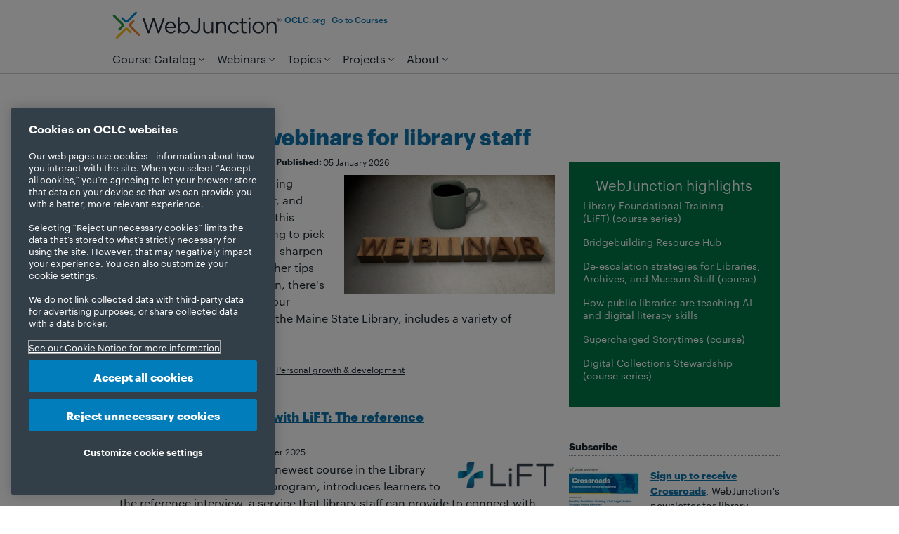

--- FILE ---
content_type: text/html;charset=utf-8
request_url: https://www.webjunction.org/home.html
body_size: 12607
content:



<!DOCTYPE HTML>
<!--[if gt IE 9]><!--><html class="wj-homepage header-margin no-js" lang="en" dir="ltr"><!--<![endif]-->


















<head>
    <!-- OneTrust Cookies Consent Notice start for webjunction.org --> <script src="https://cdn.cookielaw.org/scripttemplates/otSDKStub.js" data-document-language="true" type="text/javascript" charset="UTF-8" data-domain-script="8c739978-b99d-473d-b8ee-5dd1952d4507"></script> <script type="text/javascript"> function OptanonWrapper() { } </script> <!-- OneTrust Cookies Consent Notice end for webjunction.org -->
    
<script>
dataLayer = [{
'site': 'webjunction',
'language': 'en_us'
}];
</script>

    
    <!-- Google Tag Manager --> <script>(function(w,d,s,l,i){w[l]=w[l]||[];w[l].push({'gtm.start': new Date().getTime(),event:'gtm.js'});var f=d.getElementsByTagName(s)[0], j=d.createElement(s),dl=l!='dataLayer'?'&l='+l:'';j.async=true;j.src= 'https://www.googletagmanager.com/gtm.js?id='+i+dl;f.parentNode.insertBefore(j,f); })(window,document,'script','dataLayer','GTM-WFJ2NKPG');</script> <!-- End Google Tag Manager -->
    <!-- Start VWO Async SmartCode --> <link rel="preconnect" href="https://dev.visualwebsiteoptimizer.com"/> <script type='text/javascript' id='vwoCode'> window._vwo_code || (function() { var account_id=751037, version=2.1, settings_tolerance=2000, hide_element='body', hide_element_style = 'opacity:0 !important;filter:alpha(opacity=0) !important;background:none !important;transition:none !important;', /* DO NOT EDIT BELOW THIS LINE */ f=false,w=window,d=document,v=d.querySelector('#vwoCode'),cK='_vwo_'+account_id+'_settings',cc={};try{var c=JSON.parse(localStorage.getItem('_vwo_'+account_id+'_config'));cc=c&&typeof c==='object'?c:{}}catch(e){}var stT=cc.stT==='session'?w.sessionStorage:w.localStorage;code={nonce:v&&v.nonce,use_existing_jquery:function(){return typeof use_existing_jquery!=='undefined'?use_existing_jquery:undefined},library_tolerance:function(){return typeof library_tolerance!=='undefined'?library_tolerance:undefined},settings_tolerance:function(){return cc.sT||settings_tolerance},hide_element_style:function(){return'{'+(cc.hES||hide_element_style)+'}'},hide_element:function(){if(performance.getEntriesByName('first-contentful-paint')[0]){return''}return typeof cc.hE==='string'?cc.hE:hide_element},getVersion:function(){return version},finish:function(e){if(!f){f=true;var t=d.getElementById('_vis_opt_path_hides');if(t)t.parentNode.removeChild(t);if(e)(new Image).src='https://dev.visualwebsiteoptimizer.com/ee.gif?a='+account_id+e}},finished:function(){return f},addScript:function(e){var t=d.createElement('script');t.type='text/javascript';if(e.src){t.src=e.src}else{t.text=e.text}v&&t.setAttribute('nonce',v.nonce);d.getElementsByTagName('head')[0].appendChild(t)},load:function(e,t){var n=this.getSettings(),i=d.createElement('script'),r=this;t=t||{};if(n){i.textContent=n;d.getElementsByTagName('head')[0].appendChild(i);if(!w.VWO||VWO.caE){stT.removeItem(cK);r.load(e)}}else{var o=new XMLHttpRequest;o.open('GET',e,true);o.withCredentials=!t.dSC;o.responseType=t.responseType||'text';o.onload=function(){if(t.onloadCb){return t.onloadCb(o,e)}if(o.status===200||o.status===304){_vwo_code.addScript({text:o.responseText})}else{_vwo_code.finish('&e=loading_failure:'+e)}};o.onerror=function(){if(t.onerrorCb){return t.onerrorCb(e)}_vwo_code.finish('&e=loading_failure:'+e)};o.send()}},getSettings:function(){try{var e=stT.getItem(cK);if(!e){return}e=JSON.parse(e);if(Date.now()>e.e){stT.removeItem(cK);return}return e.s}catch(e){return}},init:function(){if(d.URL.indexOf('__vwo_disable__')>-1)return;var e=this.settings_tolerance();w._vwo_settings_timer=setTimeout(function(){_vwo_code.finish();stT.removeItem(cK)},e);var t;if(this.hide_element()!=='body'){t=d.createElement('style');var n=this.hide_element(),i=n?n+this.hide_element_style():'',r=d.getElementsByTagName('head')[0];t.setAttribute('id','_vis_opt_path_hides');v&&t.setAttribute('nonce',v.nonce);t.setAttribute('type','text/css');if(t.styleSheet)t.styleSheet.cssText=i;else t.appendChild(d.createTextNode(i));r.appendChild(t)}else{t=d.getElementsByTagName('head')[0];var i=d.createElement('div');i.style.cssText='z-index: 2147483647 !important;position: fixed !important;left: 0 !important;top: 0 !important;width: 100% !important;height: 100% !important;background: white !important;display: block !important;';i.setAttribute('id','_vis_opt_path_hides');i.classList.add('_vis_hide_layer');t.parentNode.insertBefore(i,t.nextSibling)}var o=window._vis_opt_url||d.URL,s='https://dev.visualwebsiteoptimizer.com/j.php?a='+account_id+'&u='+encodeURIComponent(o)+'&vn='+version;if(w.location.search.indexOf('_vwo_xhr')!==-1){this.addScript({src:s})}else{this.load(s+'&x=true')}}};w._vwo_code=code;code.init();})(); </script> <!-- End VWO Async SmartCode -->
    <meta charset="utf-8" />

    <script src="/etc.clientlibs/oclc/clientlibs/oclc/jquery.min.js"></script>
<script src="/etc.clientlibs/oclc/clientlibs/oclc/jquery/oclc.min.js"></script>


    <link rel="stylesheet" href="/apps/oclc/clientlibs/oclc/jquery-ui.min.css" type="text/css">
<script src="/apps/oclc/clientlibs/oclc/jquery-ui.min.js"></script>

    <script src="/etc.clientlibs/oclc/clientlibs/oclc/jquery/animation.min.js"></script>


    <link rel="stylesheet" href="/etc.clientlibs/clientlibs/granite/jquery-ui.min.css" type="text/css">
<script src="/etc.clientlibs/clientlibs/granite/jquery.min.js"></script>
<script src="/etc.clientlibs/clientlibs/granite/utils.min.js"></script>
<script src="/etc.clientlibs/clientlibs/granite/jquery/granite.min.js"></script>
<script src="/etc.clientlibs/foundation/clientlibs/jquery.min.js"></script>
<script src="/etc.clientlibs/foundation/clientlibs/shared.min.js"></script>
<script src="/etc.clientlibs/clientlibs/granite/jquery-ui.min.js"></script>
<script src="/etc.clientlibs/foundation/clientlibs/jquery-ui.min.js"></script>
<script src="/etc.clientlibs/clientlibs/social/thirdparty/ckeditor.min.js"></script>

    



    <title>WebJunction
    </title>

    






    
    
    
    





<meta name="description" content="WebJunction is where public library staff gather to build the knowledge, skills and support they need to power relevant, vibrant libraries. WebJunction offers free, on-demand courses, webinars and content for library staff at all levels." />

<!-- Dublin Core Metadata -->

<meta name="DC.Title" content="WebJunction" />


<meta name="DCTERMS.Alternative" content="WebJunction">
<meta name="DC.Subject" content="" />


<meta name="DC.Description" content="WebJunction is where public library staff gather to build the knowledge, skills and support they need to power relevant, vibrant libraries. WebJunction offers free, on-demand courses, webinars and content for library staff at all levels.">


<meta name="DC.Publisher" content="OCLC" />
<meta name="DC.Creator" content="">

<meta name="DC.Contributor" content=""/>
<meta name="DCTERMS.Created" scheme="DCTERMS.W3CTDF" content="2025-11-6">
<meta name="DCTERMS.Issued" scheme="DCTERMS.W3CTDF" content="2025-11-6">
<meta name="DCTERMS.Modified" scheme="DCTERMS.W3CTDF" content="2025-11-6">
<meta name="DC.Language" content="en_US">
<meta name="DC.Modified" content="2025-11-6" />
<meta name="DC.Rights" content="https://policies.oclc.org/en/copyright.html" />
<meta name="twitter:title" content="WebJunction" />
<meta name="twitter:card" content="summary_large_image" />
<meta name="twitter:site" content="@WebJunction" />
<meta name="twitter:domain" content="www.webjunction.org" />
<meta name="twitter:description" content="WebJunction is where public library staff gather to build the knowledge, skills and support they need to power relevant, vibrant libraries. WebJunction offers free, on-demand courses, webinars and content for library staff at all levels." />
<meta name="twitter:image" content="https://www.webjunction.org/content/dam/oclc/logos/oclc/og_image_webjunction.png" />

<meta property="og:image" content="https://www.webjunction.org/content/dam/oclc/logos/oclc/og_image_webjunction.png" />
<meta property="og:type" content="website" />
<meta property="og:site_name" content="WebJunction" />
<meta property="og:title" content="WebJunction" />
<meta property="og:locale" content="en_US" />
<meta property="og:url" content="https://www.webjunction.org/home.html" />
<meta property="og:description" content="WebJunction is where public library staff gather to build the knowledge, skills and support they need to power relevant, vibrant libraries. WebJunction offers free, on-demand courses, webinars and content for library staff at all levels." />


<meta name="viewport" content="width=device-width" />



<meta http-equiv="cache-control" content="no-cache" />


<link rel="canonical" href="https://www.webjunction.org/home.html"/>
<link rel="alternate" href="https://www.webjunction.org/home.html" hreflang="en"/>


<!-- News Article Script -->




    <!-- Favicons -->
    <link rel="icon" href="/apps/settings/wcm/designs/oclc/images/favicon.ico" sizes="32x32"/><link rel="icon" href="/apps/settings/wcm/designs/oclc/images/icon.svg" type="image/svg+xml"/><link rel="apple-touch-icon" href="/apps/settings/wcm/designs/oclc/images/apple-touch-icon.png"/>

    

    


<script type="text/javascript">
if(typeof String.prototype.trim !== 'function') {
      String.prototype.trim = function() {
        return this.replace(/^\s+|\s+$/g, '');
      }
    }
</script>

<!-- Modernizr: http://www.modernizr.com/ -->
<script src="/etc.clientlibs/oclc/clientlibs/oclc/modernizr.min.js"></script>





<script type="text/javascript" src="/apps/oclc/clientlibs/oclc/jquery-ui/source/jquery-ui.min.js"></script>
<script type="text/javascript">
(function ($) {
    $(function () {

        yepnope([{
            load: '/apps/settings/wcm/designs/oclc/js/jquery/jquery.easing.js'
        }, {
            test: $("#faq-set").length,
            yep: ['/apps/settings/wcm/designs/oclc/js/faqs-functions-v0.1.js']
        }, {
            // FancyBox for modals: http://fancybox.net
            test: ($("a.modal-media").length || $("a.modal").length || $("a.img-gallery").length || $("a.modal-iframe").length || $(".modal-youtube").length),
            yep: ['/apps/settings/wcm/designs/oclc/js/jquery/fancybox/jquery.fancybox.pack.js', '/apps/settings/wcm/designs/oclc/js/jquery/fancybox/jquery.fancybox.css',
                '/apps/settings/wcm/designs/oclc/js/jquery/fancybox/helpers/jquery.fancybox-media.js', '/apps/settings/wcm/designs/oclc/js/modal-functions-v0.1.js']
        }, {
            // Sitebar show/hide
            test: ($("#sitebar-sites").length),
            yep: ['/apps/settings/wcm/designs/oclc/js/jquery/jquery.hoverIntent.minified.js', '/apps/settings/wcm/designs/oclc/js/sitebar-functions-v0.1.js']
        },  {
            // Showhide
            test: ($(".showhide").length),
            yep: ['/apps/settings/wcm/designs/oclc/js/showhide-functions-v0.1.js']
        }, {
            test: $.autocomplete,
            nope: '/apps/oclc/clientlibs/oclc/jquery-ui/source/jquery-ui.min.js',
            complete: function () {
                if ($("#search-terms").autocomplete) {
                    $("#search-terms").autocomplete({
                        source: function (request, response) {
                            var s_siteVal = $("#s_site").val(),
                                s_clientVal = $("#s_client").val(),
                                uri = '/apps/oclc/suggest?q=';
                            uri = uri + request.term + '&site=' + encodeURIComponent(s_siteVal) + '&client=' + encodeURIComponent(s_clientVal);
                            $.ajax({
                                url: uri,
                                dataType: "json",
                                type: "GET",
                                success: function (data) {
                                    response(data);
                                }
                            }); //ajax closed
                        } //source closed
                    }); //autocomplete closed
                }

                if ($("#result-search-terms").autocomplete) {
                    $("#result-search-terms").autocomplete({
                        source: function (request, response) {
                            var sr_siteVal = $("#sr_site").val(),
                                sr_clientVal = $("#sr_client").val(),
                                uri = '/apps/oclc/suggest?q=';
                            uri = uri + request.term + '&site=' + encodeURIComponent(sr_siteVal) + '&client=' + encodeURIComponent(sr_clientVal);
                            $.ajax({
                                url: uri,
                                dataType: "json",
                                type: "GET",
                                success: function (data) {
                                    response(data);
                                }
                            }); //ajax closed
                        } //source closed
                    }); //autocomplete closed
                }
            }
        }]);
    });
}(jQuery));

</script>

<!-- TypeKit -->
<link rel="stylesheet" href="https://use.typekit.net/xyd8noe.css">


    <script src="/apps/settings/wcm/designs/oclc/js/jquery/jquery.url.min.js"></script>
    <script src="/apps/settings/wcm/designs/oclc/js/toggle-show-hide.js" type="text/javascript"></script>
    <script src="/apps/settings/wcm/designs/oclc/js/en-US.js"></script>

    <script>
        (function($){
            $(function() {
                yepnope({
                    test: $('div.form').length > 0, // test whether the a form exists on the page with "validate" class
                    yep: ['/apps/settings/wcm/designs/oclc/js/jquery/jquery.validate.1.11.1.min.js','/etc/oclc/js/forms-functions-v0.4.js']
                });
            });
        })(jQuery);


    </script>
    

    <script src="/etc.clientlibs/cq/personalization/clientlib/underscore.min.js"></script>
<script src="/etc.clientlibs/cq/personalization/clientlib/personalization/kernel.min.js"></script>
<script type="text/javascript">
    $CQ(function() {
        CQ_Analytics.SegmentMgr.loadSegments("\/etc\/segmentation");
        CQ_Analytics.ClientContextUtils.init("\/etc\/clientcontext\/default", "\/content\/webjunction\/home");

        
    });
</script>


    

    <!-- Style sheets -->
    
    <link rel="stylesheet" href="/apps/settings/wcm/designs/oclc/oclc-webjunction-v2/main.css?v=20251216">
    
    <link href="/apps/settings/wcm/designs/oclc/syntaxhighlighter/shThemeDefault.css" rel="stylesheet" type="text/css"/>
    <link href="/apps/settings/wcm/designs/oclc/syntaxhighlighter/shCore.css" rel="stylesheet" type="text/css"/>

    
    <meta name="google-site-verification" content="mZCji6QAMAZx7a9uoERMV4IQN53r_hhL3t8t0chc7Y0" />
<link rel="alternate" type="application/rss+xml" title="WebJunction - All News" href="http://www.webjunction.org/feedbuilder.rss"/>

    




    

<!-- Template Includes -->



</head>











<body class="oclc">

<!-- Google Tag Manager (noscript) --> <noscript><iframe src="https://www.googletagmanager.com/ns.html?id=GTM-WFJ2NKPG" height="0" width="0" style="display:none;visibility:hidden"></iframe></noscript> <!-- End Google Tag Manager (noscript) -->

<noscript>
    <div class="nojs-caution">
     <p>
     <strong>JavaScript is currently not supported or is disabled by this browser.     </strong>
     <br>
      Some features of this site will not be available. Please enable JavaScript for full functionality.
     <br> </p>

    </div>
</noscript>

<DIV class="header_microbar iparsys parsys"><div class="section"><div class="new"></div>
</div><div class="iparys_inherited"><div class="header_microbar iparsys parsys"></div>
</div>
</DIV>

<div class="header iparsys parsys"><div class="section"><div class="new"></div>
</div><div class="iparys_inherited"><div class="header iparsys parsys"><div class="header parbase section">





<header>

<script>
(function ($) {
    $(function() {
        yepnope({
            test: window.location.search != null && (window.location.search.indexOf("urlf=") >= 0 ||
              window.location.search.indexOf("urlm=") >= 0), // test whether the url querystring has a parameter
            yep: ['/apps/oclc/docroot/js/urlmapper.js']
        });
    });
})(jQuery);
</script>

    <script type="text/javascript">
        (function (OCLC, $) {
            OCLC.logout = function() {
                if (_g && _g.shared && _g.shared.ClientSidePersistence) {
                    //_g.shared.ClientSidePersistence.clearAllMaps();
                }

                if( CQ_Analytics && CQ_Analytics.CCM) {
                    //CQ_Analytics.ProfileDataMgr.clear();
                    //CQ_Analytics.CCM.reset();
                    //CQ_Analytics.ProfileDataMgr.loadProfile("anonymous");
                    CQ.shared.Util.load("");
                }
            }
            OCLC.empty = function (data) {
                if (typeof (data) == 'number' || typeof (data) == 'boolean') {
                    return false;
                }
                if (typeof (data) == 'undefined' || data === null) {
                    return true;
                }
                if (typeof (data.length) != 'undefined') {
                    return data.length == 0;
                }
                var count = 0;
                for (var i in data) {
                    if (data.hasOwnProperty(i)) {
                        count++;
                    }
                }
                return count == 0;
            }
            $(function () {

                var headerLinks, headerName, headerLink;
                if (!CQ.shared.User.isInitialized() ) {
                    CQ.shared.User.init();
                    CQ_Analytics.ProfileDataMgr.loadProfile(CQ.shared.User.data.userID);
                }
                
                    
                

            });
        }(window.OCLC = window.OCLC || {}, jQuery));
    </script>

    <div class="cont-page">
        <section class="header__pre">
            <div class="skip-nav visuallyhidden">
                <p><a href="#main-content" title="Skip navigation and go directly to page content">Skip to page content.</a></p>
            </div>
            <div id="url-mapper-msg"></div>
        </section>
        <section class="header__top">
            <a class="header__icon-button hide-desktop" id="mobile-menu" href="#">Menu</a>
            <div class="header__brand">
                <div class="logo globallogo parbase">



    <!-- logo -->
    
    <a href="https://www.webjunction.org/home.html">
    
        
            <img src="/content/dam/WebJunction/Images/logo_webjunction.svg" border="0" title="Go to WebJunction.org home page" alt="WebJunction | The learning place for libraries." class="">
        
        
    
    </a>
    
</div>

                <div class="logo-secondary globallogo parbase">



    <!-- logo -->
    
    
    
        
        
    
    
    
</div>

            </div>
            <div class="header__controls">
            
                




    
    






    <ul class="universal-links">
        
            <li>
                <a href="https://www.oclc.org/en/home.html" title="OCLC.org home">OCLC.org</a>
            </li>
        
            <li>
                <a href="https://learn.webjunction.org" title="Go to Courses">Go to Courses</a>
            </li>
        

        
            
        
    </ul>




                <div class="header__profile" id="header__profile"></div>
            </div>
            <a class="header__icon-button hide-desktop" id="mobile-search" href="#">Search</a>
        </section>
        <section class="header__bottom">
            <div class="topnav">



    
    


<script>
(function ($) {
    $(function () {
        yepnope({
            test: $.hoverIntent, // test whether hoverIntent
            nope: ['/apps/settings/wcm/designs/oclc/js/jquery/jquery.hoverIntent.minified.js'],
            complete: function () {
                yepnope({
                    load: ['/apps/settings/wcm/designs/oclc/js/mainnavigation-functions-v0.3.js', '/apps/settings/wcm/designs/oclc/js/jquery/jquery.ba-outside-events.js']
                });
            }
        });

        $(window).bind("load", function () {}); // Not sure why this is here.
    });

}(jQuery));
</script>



<nav>
    <ul id="main-nav"> 
        <li class="main-nav-item">
            <a href="https://learn.webjunction.org/" title="" rel="/content/webjunction/nav-menus/course-catalog.html" class="main-nav-link dropnav">Course Catalog</a>
            
                <div class="dropnav-cont hidden-all"></div>
        </li>
        <li class="main-nav-item">
            <a href="https://www.webjunction.org/events/webjunction.html" title="" rel="/content/webjunction/nav-menus/webinar-calendar.html" class="main-nav-link dropnav">Webinars</a>
            
                <div class="dropnav-cont hidden-all"></div>
        </li>
        <li class="main-nav-item">
            <a href="https://www.webjunction.org/explore-topics.html" title="" rel="/content/webjunction/nav-menus/explore-topics.html" class="main-nav-link dropnav">Topics</a>
            
                <div class="dropnav-cont hidden-all"></div>
        </li>
        <li class="main-nav-item">
            <a href="https://www.webjunction.org/wj-projects.html" title="" rel="/content/webjunction/nav-menus/webjunction-projects.html" class="main-nav-link dropnav">Projects</a>
            
                <div class="dropnav-cont hidden-all"></div>
        </li>
        <li class="main-nav-item">
            <a href="https://www.webjunction.org/about-us.html" title="" rel="/content/webjunction/nav-menus/about-us.html" class="main-nav-link dropnav">About</a>
            
                <div class="dropnav-cont hidden-all"></div>
        </li>
    </ul>
</nav>



</div>

        
            <div class="search">








<script type="module" src="https://static.cloud.coveo.com/atomic/v3/atomic.esm.js"></script>


<link rel="stylesheet" href="https://static.cloud.coveo.com/atomic/v3/themes/coveo.css"/>




<input type="hidden" name="resultsPagePath" value="/content/webjunction/search-results.html" id="resultsPagePath">
<input type="hidden" name="accessToken" value="xxc839667d-dd5e-474e-b3ab-c84b434185fe" id="accessToken">
<input type="hidden" name="searchWord" value="Search WebJunction" id="searchWord">
<input type="hidden" name="dataEnableQuerySuggestAddon" value="" id="dataEnableQuerySuggestAddon">


<script>
    (async () => {
        await customElements.whenDefined("atomic-search-interface");
        const searchInterface = document.querySelector('atomic-search-interface');
        searchInterface.language = 'en';

        await searchInterface.initialize({
            accessToken: "xxc839667d-dd5e-474e-b3ab-c84b434185fe",
            organizationId: "oclcprodbkh6ljcv",
        });

        // Set placeholder text programmatically (attribute may not work directly)
        const searchBox = searchInterface.querySelector('atomic-search-box');
        const searchWord = "Search WebJunction";
        if (searchBox && searchWord && searchWord.trim() !== "") {
            // Wait for search box to be fully initialized
            await customElements.whenDefined('atomic-search-box');
            await new Promise(resolve => requestAnimationFrame(resolve));

            // Set placeholder if the component has a placeholder property
            const setPlaceholder = () => {
                if (searchBox.shadowRoot) {
                    const searchInput = searchBox.shadowRoot.querySelector('textarea[part="textarea"]');
                    if (searchInput) {
                        searchInput.placeholder = searchWord;
                        return true;
                    }
                }
                return false;
            };

            if (!setPlaceholder()) {
                // Try again after a short delay
                setTimeout(() => setPlaceholder(), 100);
            }

        }

        searchInterface.executeFirstSearch();

        // Close dropdown after initialization
        const closeDropdownOnLoad = () => {
            const searchBox = searchInterface.querySelector('atomic-search-box');
            if (searchBox) {
                if (searchBox.shadowRoot) {
                    const textarea = searchBox.shadowRoot.querySelector('textarea[part="textarea"]');
                    const input = searchBox.shadowRoot.querySelector('input');
                    if (textarea) textarea.blur();
                    if (input) input.blur();
                }
                searchBox.blur();
            }
        };

        // Close dropdown after initialization (with one retry for async updates)
        setTimeout(closeDropdownOnLoad, 100);
        setTimeout(closeDropdownOnLoad, 300);
    })();

    // Reusable function to close the dropdown
    const closeDropdown = () => {
        const searchInterface = document.querySelector('atomic-search-interface');
        if (!searchInterface) return;

        const searchBox = searchInterface.querySelector('atomic-search-box');
        if (!searchBox) return;

        // Check if search box is currently focused - if so, don't close
        let isFocused = false;
        if (searchBox.shadowRoot) {
            const textarea = searchBox.shadowRoot.querySelector('textarea[part="textarea"]');
            const input = searchBox.shadowRoot.querySelector('input');
            if ((textarea && document.activeElement === textarea) ||
                (input && document.activeElement === input)) {
                isFocused = true;
            }
        }

        if (!isFocused) {
            // Blur input elements
            if (searchBox.shadowRoot) {
                const textarea = searchBox.shadowRoot.querySelector('textarea[part="textarea"]');
                const input = searchBox.shadowRoot.querySelector('input');
                if (textarea) textarea.blur();
                if (input) input.blur();

                // Try to find and close suggestion panels
                const selectors = [
                    '[part="suggestions"]',
                    '[part="suggestions-wrapper"]',
                    '.suggestions',
                    'atomic-search-box-query-suggestions',
                    'atomic-search-box-recent-queries'
                ];

                selectors.forEach(selector => {
                    const panel = searchBox.shadowRoot.querySelector(selector) ||
                        document.querySelector(selector);
                    if (panel) {
                        panel.style.display = 'none';
                        panel.style.visibility = 'hidden';
                        panel.style.opacity = '0';
                    }
                });
            }

            searchBox.blur();

            // Try Coveo's internal methods
            if (searchBox.closeSuggestions) searchBox.closeSuggestions();
            if (searchBox.hideSuggestions) searchBox.hideSuggestions();
        }
    };

    // Handle page restoration from back/forward cache
    window.addEventListener('pageshow', () => {
        closeDropdown();
        // Retry once to catch async updates
        setTimeout(closeDropdown, 150);
    });

    // Handle page visibility changes
    document.addEventListener('visibilitychange', () => {
        if (!document.hidden) {
            closeDropdown();
        }
    });
</script>
<atomic-search-interface language="en" analytics="true" pipeline="webjunction">
    <atomic-search-layout>
        <atomic-layout-section section="search">
            <atomic-search-box  redirection-url="/content/webjunction/search-results.html" placeholder="Search WebJunction">
                <div>
                    <atomic-search-box-recent-queries></atomic-search-box-recent-queries>
                    
                    
                </div>
            </atomic-search-box>
        </atomic-layout-section>
    </atomic-search-layout>
</atomic-search-interface></div>

        
        </section>
    </div>
</header>
<input type="hidden" name="headerPagePath" value="/content/webjunction/home" id="headerPagePath">
<input type="hidden" name="includeSearch" value="true" id="includeSearch">
</div>
<div class="customjavascript section">
<style>
/* TEMP - delete after 2024-09-02 */
.header__top .globallogo img {
  height: 2.5rem;
  max-width: 100%;
}
@media screen and (min-width: 576px) {
    .hide-desktop {
        display: none !important;
    }
}
.header__bottom {
    align-items: end;
    position: relative;
    justify-content: space-between;
}

.header__top, .header__bottom {
    display: flex;
    flex-flow: row wrap;
    gap: 1rem;
}
/* End TEMP */
</style></div>
</div>
</div>
</div>

<main>
    
    




  
<div id="main-content" class="cont-page mod">
    <div class="parsys_column interior-content">
      <div class="parsys_column home-content-c0">       
        <div class="cont-page mod crumbs-tools">
          <div class="breadcrumb"></div>

        </div> 
               
        
        
        
        
           
        
        
        <div class="page-content no-nav">
          <div class="par parsys"><div class="parsyscolumncontrol section">


<div class="parsys_column cq-colctrl-lt2-r" >

<div class="parsys_column cq-colctrl-lt2-r-c0" >    
    <div class="col0 parsys"><div class="wjhomepagenewslist section">




<section class="list list-wj-home-news ">
	
	
		
			<article>
				<div class="list-wj-home-newsdetails first">
					<a title="Free January webinars for library staff" href="https://www.webjunction.org/news/webjunction/free-webinars-for-library-staff.html">
						<h1 class="list-wj-newstitle">Free January webinars for library staff</h1>
					</a>
					
						<div class="list-wj-newsauthor">Compiled by the Maine State Library</div>
						<div class="list-wj-newsspecs">&#47;</div>
					
					
						<div class="list-wj-newsspecs"><strong>Published:&nbsp</strong>
							05 January 2026</div>
					
					<div class="clear"></div>
					
						<div class="list-wj-home-newsdesc">
							
								<div class="list-wj-home-newsimage">
									<img title="Free January webinars for library staff" alt="Free January webinars for library staff" class="cq-dd-image none" src="/content/dam/WebJunction/Images/webjunction/2019-01/webinar-2.jpg"/>
								</div>
							
                            <p>It's a great time to put a learning opportunity on your calendar, and you'll have plenty of choices this month. Whether you're looking to pick up some programming ideas, sharpen your technology skills, or gather tips on curating a digital collection, there's something here to support your growth. The list, provided by the Maine State Library, includes a variety of webinar topics.</p>

							
						</div>
					
				   </div>
					<div class="list-wj-newstags"> <strong>Posted In:</strong>	                          
						                          
                             <a href="https://www.webjunction.org/explore-topics/manage-staff-training/news.html">Manage staff development</a>,
						                          
                             <a href="https://www.webjunction.org/explore-topics/personal-growth-and-development/news.html">Personal growth &amp; development</a>
						
					</div>
					<div class="clear"></div>
				
			</article>
	       
		
		
			<article>
				<div class="list-wj-home-newsdetails ">
					<a title="Building reference skills with LiFT: The reference interview" href="https://www.webjunction.org/news/webjunction/reference-interview-lift.html">
						<h1 class="list-wj-newstitle">Building reference skills with LiFT: The reference interview</h1>
					</a>
					
						<div class="list-wj-newsauthor">WebJunction</div>
						<div class="list-wj-newsspecs">&#47;</div>
					
					
						<div class="list-wj-newsspecs"><strong>Published:&nbsp</strong>
							23 December 2025</div>
					
					<div class="clear"></div>
					
						<div class="list-wj-home-newsdesc">
							
								<div class="list-wj-home-newsimage">
									<img title="Building reference skills with LiFT: The reference interview" alt="Building reference skills with LiFT: The reference interview" class="cq-dd-image none" src="/content/dam/WebJunction/Images/lift/LiFT-logo-300.png"/>
								</div>
							
                            <p>The Reference Interview, the newest course in the Library Foundational Training (LiFT) program, introduces learners to the reference interview, a service that library staff can provide to connect with users and meet their information needs. This on-demand course prepares learners to confidently approach reference work with clarity, empathy, and practical strategies they can use right away.</p>

							
						</div>
					
				   </div>
					<div class="list-wj-newstags"> <strong>Posted In:</strong>	                          
						                          
                             <a href="https://www.webjunction.org/explore-topics/manage-staff-training/news.html">Manage staff development</a>,
						                          
                             <a href="https://www.webjunction.org/explore-topics/org-management/news.html">Organizational management</a>,
						                          
                             <a href="https://www.webjunction.org/explore-topics/personal-growth-and-development/news.html">Personal growth &amp; development</a>,
						                          
                             <a href="https://www.webjunction.org/explore-topics/reference/news.html">Reference</a>,
						                          
                             <a href="https://www.webjunction.org/explore-topics/wj-news/news.html">WebJunction news</a>
						
					</div>
					<div class="clear"></div>
				
			</article>
	       
		
		
			<article>
				<div class="list-wj-home-newsdetails ">
					<a title="Clear, confident communication for your library" href="https://www.webjunction.org/news/webjunction/library-communication-strategies.html">
						<h1 class="list-wj-newstitle">Clear, confident communication for your library</h1>
					</a>
					
						<div class="list-wj-newsauthor">Brooke Doyle</div>
						<div class="list-wj-newsspecs">&#47;</div>
					
					
						<div class="list-wj-newsspecs"><strong>Published:&nbsp</strong>
							19 December 2025</div>
					
					<div class="clear"></div>
					
						<div class="list-wj-home-newsdesc">
							
								<div class="list-wj-home-newsimage">
									<img title="Clear, confident communication for your library" alt="Clear, confident communication for your library" class="cq-dd-image none" src="/content/dam/WebJunction/Images/social/inset_wj_article_clear_communication.jpg"/>
								</div>
							
                            <p>In our world of information overload, it can be difficult to cut through the noise and effectively connect with library users and stakeholders on important messaging. Whether you're promoting a new program or event, providing statements of library value to board members or voters, connecting with potential partners about a new community initiative, or answering a patron's email, these six tips can help set you up for success to communicate clearly and effectively to all the audiences that your library reaches.</p>

							
						</div>
					
				   </div>
					<div class="list-wj-newstags"> <strong>Posted In:</strong>	                          
						                          
                             <a href="https://www.webjunction.org/explore-topics/marketing-outreach/news.html">Marketing</a>,
						                          
                             <a href="https://www.webjunction.org/explore-topics/personal-growth-and-development/news.html">Personal growth &amp; development</a>
						
					</div>
					<div class="clear"></div>
				
			</article>
	       
		
		
			<article>
				<div class="list-wj-home-newsdetails ">
					<a title="Little Tea Library creates a café-like atmosphere" href="https://www.webjunction.org/news/webjunction/little-tea-library.html">
						<h1 class="list-wj-newstitle">Little Tea Library creates a café-like atmosphere</h1>
					</a>
					
						<div class="list-wj-newsauthor">WebJunction</div>
						<div class="list-wj-newsspecs">&#47;</div>
					
					
						<div class="list-wj-newsspecs"><strong>Published:&nbsp</strong>
							01 December 2025</div>
					
					<div class="clear"></div>
					
						<div class="list-wj-home-newsdesc">
							
								<div class="list-wj-home-newsimage">
									<img title="Little Tea Library creates a café-like atmosphere" alt="Little Tea Library creates a café-like atmosphere" class="cq-dd-image none" src="/content/dam/WebJunction/Images/little-tea-library-card-catalog-thumbnail.jpg"/>
								</div>
							
                            <p>Do you have an old card catalog gathering dust in a storage closet? The Bay St. Louis Library in the <a href="https://hcls.info/">Hancock County Library System</a> in Mississippi put its old card catalog to good use by turning it into a tea library. This creative approach to repurposing outdated furniture into a new community space helps connect people, reaffirm the library’s place as a community hub, and establish a comfy, inviting café. </p>

							
						</div>
					
				   </div>
					<div class="list-wj-newstags"> <strong>Posted In:</strong>	                          
						                          
                             <a href="https://www.webjunction.org/explore-topics/older-adults/news.html">Older adults &amp; seniors</a>,
						                          
                             <a href="https://www.webjunction.org/explore-topics/programming/news.html">Programming</a>
						
					</div>
					<div class="clear"></div>
				
			</article>
	       
		
		
			<article>
				<div class="list-wj-home-newsdetails ">
					<a title="Quick wins to boost engagement with passive programming" href="https://www.webjunction.org/news/webjunction/quick-wins-passive-programming.html">
						<h1 class="list-wj-newstitle">Quick wins to boost engagement with passive programming</h1>
					</a>
					
						<div class="list-wj-newsauthor">WebJunction</div>
						<div class="list-wj-newsspecs">&#47;</div>
					
					
						<div class="list-wj-newsspecs"><strong>Published:&nbsp</strong>
							13 November 2025</div>
					
					<div class="clear"></div>
					
						<div class="list-wj-home-newsdesc">
							
								<div class="list-wj-home-newsimage">
									<img title="Quick wins to boost engagement with passive programming" alt="Quick wins to boost engagement with passive programming" class="cq-dd-image none" src="/content/dam/WebJunction/Images/inset_wj_article_passive_programming.jpg"/>
								</div>
							
                            <p>Passive programming can be a win on so many levels—cost, staff time, return on investment, a multi-generational grand slam. The very passive nature of it means it is defined by how patrons engage with it. Passive programming invites opinions, creativity, and humor while creating community.&nbsp;&nbsp;Read on for ideas you can try right away.</p>

							
						</div>
					
				   </div>
					<div class="list-wj-newstags"> <strong>Posted In:</strong>	                          
						                          
                             <a href="https://www.webjunction.org/explore-topics/older-adults/news.html">Older adults &amp; seniors</a>,
						                          
                             <a href="https://www.webjunction.org/explore-topics/programming/news.html">Programming</a>,
						                          
                             <a href="https://www.webjunction.org/explore-topics/ya-teens/news.html">Young adults &amp; teens</a>
						
					</div>
					<div class="clear"></div>
				
			</article>
	       
		
		
		
		
		
		
		
		
		
		
		
		
		
		
		
		
		
		
		
		
		
		
		
		
		
		
		
		
		
		
		
		
		
		
		
		
		
		
		
		
		
		
		
		
		
		
		
		
		
		
		
		
		
		
		
		
		
		
		
		
		
		
	

	
  
</section></div>
<div class="text parbase section">





  
  
    <h3 style="margin-top: 10.0px;"><a href="https://www.webjunction.org/archives.html" title="WebJunction News Archives"><strong>More articles</strong></a></h3>
  


 
</div>

</div>

    </div>

<div class="parsys_column cq-colctrl-lt2-r-c1" >    
    <div class="col1 parsys"><div class="text parbase section">





  
  
    <p><br />  </p>
  


 
</div>
<div class="text parbase section">





  
  
    <div style="text-decoration: none;" class="wj-teal-feature">
   <h1 style="text-align: center;">WebJunction highlights</h1> 
   <p><a href="https://learn.webjunction.org/course/index.php?categoryid=130" style="text-decoration: none;" target="_blank">Library Foundational Training (LiFT)</a> (course series)</p> 
   <p><a href="https://www.webjunction.org/news/webjunction/bridge-building-resource-hub.html" style="text-decoration: none;">Bridgebuilding Resource Hub</a></p> 
   <p><a href="https://learn.webjunction.org/course/view.php?id=691" style="text-decoration: none;" target="_blank">De-escalation strategies for Libraries, Archives, and Museum Staff</a> (course)</p> 
   <p><a href="https://www.webjunction.org/news/webjunction/ai-programming-for-patrons.html" style="text-decoration: none;">How public libraries are teaching AI and digital literacy skills</a></p> 
   <p><a href="https://learn.webjunction.org/course/view.php?id=394" style="text-decoration: none;" target="_blank">Supercharged Storytimes</a> (course)</p> 
   <p><a href="https://learn.webjunction.org/course/index.php?categoryid=61" style="text-decoration: none;">Digital Collections Stewardship</a><span> (course series)</span></p> 
  </div>
  


 
</div>
<div class="text parbase section">





  
  
    <h2><span class="hdr-sub-dottedline">Subscribe</span></h2> 
  <p><a href="https://www.webjunction.org/explore-topics/wj-news/crossroads.html"><img src="/content/dam/WebJunction/Images/webjunction/graphics/crossroads-thumb.jpg" alt="Crossroads newsletter" class="img-flt-left"/></a><a href="https://www.webjunction.org/email.html"><strong>Sign up to receive Crossroads</strong></a>, WebJunction's newsletter for library learning.</p> 
  <p><a href="https://www.webjunction.org/explore-topics/wj-news/crossroads.html">Browse recent issues »</a></p>
  


 
</div>
<div class="text parbase section">





  
  
    <h2 style="clear: both;"><span class="hdr-sub-dottedline">Follow us</span></h2> 
  <div class="fol-icon-links">
   <span class="fol-icon-facebook"><a title="Like us on Facebook" href="http://www.facebook.com/WebJunctionNews"> </a></span>
   <span class="fol-icon-linkedin"><a title="Follow our LinkedIn page" href="https://www.linkedin.com/company/webjunction/"></a></span>
  </div>
  


 
</div>
<div class="eventlist parbase section">







<div class="list">
    
    <div>
        <div class="customjavascript section">
            
            
            
                
    
    
    <div class="list-upcoming-events ">
        
            <h3>Upcoming webinars</h3>
        
        
            <article>
                
                    <div>
                        <p class="list-ue-eventdate" content="2026-01-29">
                            29 January 2026
                        </p>
                    </div>
                
                <h1 class="list-ue-eventtitle"><a href="https://www.webjunction.org/events/webjunction/trust-transformation-story.html">Creating a culture of trust and bridgebuilding: One library’s transformation story</a></h1>
                
                    <p class="list-ue-eventdescription">Learn about bridgebuilding from a library director and her community engagement coordinator as they share their library’s story of transformation from both perspectives.</p>
                
                
                
                
            </article>
        
            <article>
                
                    <div>
                        <p class="list-ue-eventdate" content="2026-02-09">
                            09 February 2026
                        </p>
                    </div>
                
                <h1 class="list-ue-eventtitle"><a href="https://www.webjunction.org/events/webjunction/emerging-adults.html">Inviting emerging adults into the library: Lessons from El Paso’s Centre Future </a></h1>
                
                    <p class="list-ue-eventdescription">El Paso Public Library’s Centre Future blends mentorship, technology, and community in ways that traditional classrooms and job centers often cannot. Learn new ideas from Center Future’s youth fellows about how libraries can position themselves as an important part of emerging adults’ lives.</p>
                
                
                
                
            </article>
        
            <article>
                
                    <div>
                        <p class="list-ue-eventdate" content="2026-02-26">
                            26 February 2026
                        </p>
                    </div>
                
                <h1 class="list-ue-eventtitle"><a href="https://www.webjunction.org/events/webjunction/intergen-programming.html">Intergen at the Library: Programming and Engagement Across Ages</a></h1>
                
                    <p class="list-ue-eventdescription">Through intergenerational programming, libraries foster design opportunities for people to interact with, learn from, and share with people of different ages, interests, and cultural backgrounds. In this session, participants will explore generational labels, discover the benefits of and barriers to intergenerational relationship building, and find resources for designing their own intergenerational programs.</p>
                
                
                
                
            </article>
        
        
        
        
            <p><span class="link-more"><a href="https://www.webjunction.org/events/webjunction.html">View webinar calendar</a></span></p>
        
    </div>

            
        </div>
    </div>
</div></div>
<div class="text parbase section">





  
  
    <div style="color: white;">
   <a style="color: white;" href="https://plus.google.com/111902072426715802934" rel="publisher">Google+</a>
  </div>
  


 
</div>

</div>

    </div>

</div></div>

</div>

              
        </div>
      </div>
    </div>     
    <div class="cont-page extra-info">
        <div class="purposestmt iparsys parsys"><div class="section"><div class="new"></div>
</div><div class="iparys_inherited"><div class="purposestmt iparsys parsys"></div>
</div>
</div>

    </div>
</div>
</main>

<div class="footer iparsys parsys"><div class="section"><div class="new"></div>
</div><div class="iparys_inherited"><div class="footer iparsys parsys"><div class="footer section">





    
    
    
    
    




    <!--
        Footer container
    -->
    <footer class="page-footer">
        <!-- footer content -->
        <div class="cont-page">
            <div class="par parsys"><div class="parsyscolumncontrol section">


<div class="parsys_column cq-colctrl-lt4" >

<div class="parsys_column cq-colctrl-lt4-c0" >    
    <div class="col0 parsys"><div class="text parbase section">





  
  
    <h3>Discover WebJunction</h3> 
  <ul class="no-bullets"> 
   <li><a href="https://learn.webjunction.org/">Course Catalog</a></li> 
   <li><a href="https://www.webjunction.org/events/webjunction.html">Webinars</a></li> 
   <li><a href="https://www.webjunction.org/explore-topics.html">Topics</a></li> 
   <li><a href="https://www.webjunction.org/wj-projects.html">Projects</a></li> 
   <li><a href="https://www.webjunction.org/about-us.html">About</a></li> 
  </ul>
  


 
</div>

</div>

    </div>

<div class="parsys_column cq-colctrl-lt4-c1" >    
    <div class="col1 parsys"><div class="text parbase section">





  
  
    <h3>Related sites</h3> 
  <ul class="no-bullets"> 
   <li><a href="https://www.oclc.org/en/home.html" target="_self" title="OCLC">OCLC.org</a></li> 
   <li><a href="https://community.oclc.org" target="_self" title="OCLC Community Center">Community Center</a></li> 
   <li><a href="/content/research.html" target="_self" title="OCLC Research">OCLC Research</a></li> 
   <li><a href="https://help.oclc.org/" target="_self" title="OCLC Support">OCLC Support</a></li> 
  </ul>
  


 
</div>

</div>

    </div>

<div class="parsys_column cq-colctrl-lt4-c2" >    
    <div class="col2 parsys"><div class="text parbase section">





  
  
    <div class="social-intro" style="float: none;">
   <h3>Follow WebJunction</h3> 
  </div> 
  <div class="social-accounts">
   <a href="https://www.facebook.com/WebJunctionNews" title="Like WebJunction on Facebook"><img class="img-nobrdr" src="/content/dam/common/images/social-icons/footer/footer-facebook.png" alt="Facebook" style="margin: 0 5.0px 0 0;"/></a>
   <a href="https://www.linkedin.com/groups/1814025" title="Connect with WebJunction on LinkedIn"><img class="img-nobrdr" src="/content/dam/common/images/social-icons/footer/footer-linkedin.png" alt="LinkedIn" style="margin: 0 5.0px 0 0;"/></a>
  </div>
  


 
</div>

</div>

    </div>

<div class="parsys_column cq-colctrl-lt4-c3" >    
    <div class="col3 parsys"><div class="text parbase section">





  
  
    <h3>Subscribe to Crossroads</h3> 
  <p>Receive regular updates from WebJunction's newsletter for library learning.</p> 
  <p><span class="link-btn link-btn-primary link-btn-outline" style="margin-bottom: 16.0px;"><a href="https://www.webjunction.org/email.html?utm_campaign=email-subscription-web-organic&utm_medium=digital&utm_source=webpage-email-sub&utm_content=email-subscription-footer-button-wj-crossroads">Subscribe now</a></span></p>
  


 
</div>

</div>

    </div>

</div></div>
<div class="text parbase section">





  
  
    <hr />
  


 
</div>
<div class="parsyscolumncontrol section">


<div class="parsys_column cq-colctrl-lt6" >

<div class="parsys_column cq-colctrl-lt6-c0" >    
    <div class="col0 parsys"><div class="globallogo parbase section">



    <!-- logo -->
    
    <a href="https://www.oclc.org/en/home.html">
    
        
            <img src="/content/dam/oclc/design-images/navigation-logo.svg" border="0" title="OCLC.org" alt="OCLC" class="footer-logo">
        
        
    
    </a>
    
</div>

</div>

    </div>

<div class="parsys_column cq-colctrl-lt6-c1" >    
    <div class="col1 parsys"><div class="text parbase section">





  
  
    <div class="copyright">
   <p><span class="cq-rte-sprinkles" name="Sprinkles:copyright-current-year"><a href="https://policies.oclc.org/en/copyright.html" title="Read the OCLC copyright policy">&copy; 2026 OCLC</a></span>  <a href="https://policies.oclc.org/en/copyright/trademarks.html" title="View the OCLC and Affiliate Trademarks and Service Marks PDF">Domestic and international trademarks and/or service marks of OCLC, Inc. and its affiliates</a></p> 
   <ul> 
    <li><a href="https://www.webjunction.org/sitemap.html">Site map</a></li> 
    <li><a href="https://www.webjunction.org/about-us/terms.html">Terms of service</a></li> 
    <li><a href="https://policies.oclc.org/en/privacy/privacy-statement.html">Privacy statement</a></li> 
    <li><a href="https://policies.oclc.org/en/privacy/cookie-statement.html">Cookie notice</a></li> 
    <li><a id="ot-sdk-btn" class="ot-sdk-show-settings">Cookie settings</a></li> 
    <li><a href="https://policies.oclc.org/en/accessibility.html">Accessibility statement</a></li> 
    <li><a href="https://www.oclc.org/en/trust/compliance.html#trust-certifications">ISO 27001 Certificate</a></li> 
   </ul> 
  </div>
  


 
</div>

</div>

    </div>

</div></div>

</div>

            <div style="clear: both"></div>
        </div>

        <div class="connect-bar mod">
            <div class="cont-page">
                
                    <!-- ComputerWorld logo should only appear on US/EN site -->
                    
                        
                     
                    
            </div>
        </div>

        <!-- Copyright -->
        <div class="cont-page copyright">
            <div class="text parbase">





  
    
  
  


 
</div>

        </div>
    </footer>
    
<script>
	(function ($) {
	    $(function() {
	        yepnope({
	            test: ($(".event-listing-show").length),
	            yep: ['/apps/settings/wcm/designs/oclc/js/event-functions-v0.2.js']
	        });
	    });
	})(jQuery);
</script>
    

</div>
</div>
</div>
</div>


<script type="text/javascript">
    (function ($) {
        $(function () {
            yepnope([{
            }, {
                test: (window.location.href.indexOf("search-results") != -1),
                nope: ['/apps/settings/wcm/designs/oclc/syntaxhighlighter/shCore.js',
                    '/apps/settings/wcm/designs/oclc/syntaxhighlighter/shAutoloader.js'],
                complete: function () {
                    SyntaxHighlighter.autoloader('java /apps/settings/wcm/designs/oclc/syntaxhighlighter/shBrushJava.js',
                        'js jscript javascript /apps/settings/wcm/designs/oclc/syntaxhighlighter/shBrushJScript.js',
                        'plain text /apps/settings/wcm/designs/oclc/syntaxhighlighter/shBrushPlain.js',
                        'bash /apps/settings/wcm/designs/oclc/syntaxhighlighter/shBrushBash.js',
                        'csharp /apps/settings/wcm/designs/oclc/syntaxhighlighter/shBrushCSharp.js',
                        'css /apps/settings/wcm/designs/oclc/syntaxhighlighter/shBrushCss.js',
                        'groovy /apps/settings/wcm/designs/oclc/syntaxhighlighter/shBrushGroovy.js',
                        'perl pl /apps/settings/wcm/designs/oclc/syntaxhighlighter/shBrushPerl.js',
                        'php /apps/settings/wcm/designs/oclc/syntaxhighlighter/shBrushPhp.js',
                        'python py /apps/settings/wcm/designs/oclc/syntaxhighlighter/shBrushPython.js',
                        'ruby /apps/settings/wcm/designs/oclc/syntaxhighlighter/shBrushRuby.js',
                        'sql /apps/settings/wcm/designs/oclc/syntaxhighlighter/shBrushSql.js',
                        'xml /apps/settings/wcm/designs/oclc/syntaxhighlighter/shBrushXml.js');
                    SyntaxHighlighter.all();
                }
            }]);
        });
    }(jQuery));
</script>

</body>


</html>


--- FILE ---
content_type: text/html
request_url: https://www.webjunction.org/nav-menus/explore-topics.html
body_size: 3811
content:



<!DOCTYPE HTML>
<!--[if gt IE 9]><!--><html class=" no-js" lang="en" dir="ltr"><!--<![endif]-->


















<head>
    <!-- OneTrust Cookies Consent Notice start for webjunction.org --> <script src="https://cdn.cookielaw.org/scripttemplates/otSDKStub.js" data-document-language="true" type="text/javascript" charset="UTF-8" data-domain-script="8c739978-b99d-473d-b8ee-5dd1952d4507"></script> <script type="text/javascript"> function OptanonWrapper() { } </script> <!-- OneTrust Cookies Consent Notice end for webjunction.org -->
    
<script>
dataLayer = [{
'site': 'webjunction',
'language': 'en_us'
}];
</script>

    
    <!-- Google Tag Manager --> <script>(function(w,d,s,l,i){w[l]=w[l]||[];w[l].push({'gtm.start': new Date().getTime(),event:'gtm.js'});var f=d.getElementsByTagName(s)[0], j=d.createElement(s),dl=l!='dataLayer'?'&l='+l:'';j.async=true;j.src= 'https://www.googletagmanager.com/gtm.js?id='+i+dl;f.parentNode.insertBefore(j,f); })(window,document,'script','dataLayer','GTM-WFJ2NKPG');</script> <!-- End Google Tag Manager -->
    <!-- Start VWO Async SmartCode --> <link rel="preconnect" href="https://dev.visualwebsiteoptimizer.com"/> <script type='text/javascript' id='vwoCode'> window._vwo_code || (function() { var account_id=751037, version=2.1, settings_tolerance=2000, hide_element='body', hide_element_style = 'opacity:0 !important;filter:alpha(opacity=0) !important;background:none !important;transition:none !important;', /* DO NOT EDIT BELOW THIS LINE */ f=false,w=window,d=document,v=d.querySelector('#vwoCode'),cK='_vwo_'+account_id+'_settings',cc={};try{var c=JSON.parse(localStorage.getItem('_vwo_'+account_id+'_config'));cc=c&&typeof c==='object'?c:{}}catch(e){}var stT=cc.stT==='session'?w.sessionStorage:w.localStorage;code={nonce:v&&v.nonce,use_existing_jquery:function(){return typeof use_existing_jquery!=='undefined'?use_existing_jquery:undefined},library_tolerance:function(){return typeof library_tolerance!=='undefined'?library_tolerance:undefined},settings_tolerance:function(){return cc.sT||settings_tolerance},hide_element_style:function(){return'{'+(cc.hES||hide_element_style)+'}'},hide_element:function(){if(performance.getEntriesByName('first-contentful-paint')[0]){return''}return typeof cc.hE==='string'?cc.hE:hide_element},getVersion:function(){return version},finish:function(e){if(!f){f=true;var t=d.getElementById('_vis_opt_path_hides');if(t)t.parentNode.removeChild(t);if(e)(new Image).src='https://dev.visualwebsiteoptimizer.com/ee.gif?a='+account_id+e}},finished:function(){return f},addScript:function(e){var t=d.createElement('script');t.type='text/javascript';if(e.src){t.src=e.src}else{t.text=e.text}v&&t.setAttribute('nonce',v.nonce);d.getElementsByTagName('head')[0].appendChild(t)},load:function(e,t){var n=this.getSettings(),i=d.createElement('script'),r=this;t=t||{};if(n){i.textContent=n;d.getElementsByTagName('head')[0].appendChild(i);if(!w.VWO||VWO.caE){stT.removeItem(cK);r.load(e)}}else{var o=new XMLHttpRequest;o.open('GET',e,true);o.withCredentials=!t.dSC;o.responseType=t.responseType||'text';o.onload=function(){if(t.onloadCb){return t.onloadCb(o,e)}if(o.status===200||o.status===304){_vwo_code.addScript({text:o.responseText})}else{_vwo_code.finish('&e=loading_failure:'+e)}};o.onerror=function(){if(t.onerrorCb){return t.onerrorCb(e)}_vwo_code.finish('&e=loading_failure:'+e)};o.send()}},getSettings:function(){try{var e=stT.getItem(cK);if(!e){return}e=JSON.parse(e);if(Date.now()>e.e){stT.removeItem(cK);return}return e.s}catch(e){return}},init:function(){if(d.URL.indexOf('__vwo_disable__')>-1)return;var e=this.settings_tolerance();w._vwo_settings_timer=setTimeout(function(){_vwo_code.finish();stT.removeItem(cK)},e);var t;if(this.hide_element()!=='body'){t=d.createElement('style');var n=this.hide_element(),i=n?n+this.hide_element_style():'',r=d.getElementsByTagName('head')[0];t.setAttribute('id','_vis_opt_path_hides');v&&t.setAttribute('nonce',v.nonce);t.setAttribute('type','text/css');if(t.styleSheet)t.styleSheet.cssText=i;else t.appendChild(d.createTextNode(i));r.appendChild(t)}else{t=d.getElementsByTagName('head')[0];var i=d.createElement('div');i.style.cssText='z-index: 2147483647 !important;position: fixed !important;left: 0 !important;top: 0 !important;width: 100% !important;height: 100% !important;background: white !important;display: block !important;';i.setAttribute('id','_vis_opt_path_hides');i.classList.add('_vis_hide_layer');t.parentNode.insertBefore(i,t.nextSibling)}var o=window._vis_opt_url||d.URL,s='https://dev.visualwebsiteoptimizer.com/j.php?a='+account_id+'&u='+encodeURIComponent(o)+'&vn='+version;if(w.location.search.indexOf('_vwo_xhr')!==-1){this.addScript({src:s})}else{this.load(s+'&x=true')}}};w._vwo_code=code;code.init();})(); </script> <!-- End VWO Async SmartCode -->

    <meta charset="utf-8" />
    <script src="/etc.clientlibs/oclc/clientlibs/oclc/jquery.min.js"></script>
<script src="/etc.clientlibs/oclc/clientlibs/oclc/jquery/oclc.min.js"></script>


    <link rel="stylesheet" href="/apps/oclc/clientlibs/oclc/jquery-ui.min.css" type="text/css">
<script src="/apps/oclc/clientlibs/oclc/jquery-ui.min.js"></script>

    <script src="/etc.clientlibs/oclc/clientlibs/oclc/jquery/animation.min.js"></script>

    <link rel="stylesheet" href="/etc.clientlibs/clientlibs/granite/jquery-ui.min.css" type="text/css">
<script src="/etc.clientlibs/clientlibs/granite/jquery.min.js"></script>
<script src="/etc.clientlibs/clientlibs/granite/utils.min.js"></script>
<script src="/etc.clientlibs/clientlibs/granite/jquery/granite.min.js"></script>
<script src="/etc.clientlibs/foundation/clientlibs/jquery.min.js"></script>
<script src="/etc.clientlibs/foundation/clientlibs/shared.min.js"></script>
<script src="/etc.clientlibs/clientlibs/granite/jquery-ui.min.js"></script>
<script src="/etc.clientlibs/foundation/clientlibs/jquery-ui.min.js"></script>
<script src="/etc.clientlibs/clientlibs/social/thirdparty/ckeditor.min.js"></script>

    




    <title>Topics
    </title>

    






    
    
    
    





<meta name="description" content="" />

<!-- Dublin Core Metadata -->

<meta name="DC.Title" content="Topics" />


<meta name="DCTERMS.Alternative" content="Topics">
<meta name="DC.Subject" content="" />


<meta name="DC.Description" content="">


<meta name="DC.Publisher" content="OCLC" />
<meta name="DC.Creator" content="">

<meta name="DC.Contributor" content=""/>
<meta name="DCTERMS.Created" scheme="DCTERMS.W3CTDF" content="2025-2-21">
<meta name="DCTERMS.Issued" scheme="DCTERMS.W3CTDF" content="2025-2-21">
<meta name="DCTERMS.Modified" scheme="DCTERMS.W3CTDF" content="2025-2-21">
<meta name="DC.Language" content="en_US">
<meta name="DC.Modified" content="2025-2-21" />
<meta name="DC.Rights" content="https://policies.oclc.org/en/copyright.html" />
<meta name="twitter:title" content="Topics" />
<meta name="twitter:card" content="summary_large_image" />
<meta name="twitter:site" content="@WebJunction" />
<meta name="twitter:domain" content="www.webjunction.org" />
<meta name="twitter:image" content="https://www.webjunction.org/content/dam/oclc/logos/oclc/og_image_webjunction.png" />

<meta property="og:image" content="https://www.webjunction.org/content/dam/oclc/logos/oclc/og_image_webjunction.png" />
<meta property="og:type" content="website" />
<meta property="og:site_name" content="WebJunction" />
<meta property="og:title" content="Topics" />
<meta property="og:locale" content="en_US" />
<meta property="og:url" content="https://www.webjunction.org/nav-menus/explore-topics.html" />


<meta name="viewport" content="width=device-width" />



<link rel="canonical" href="https://www.webjunction.org/nav-menus/explore-topics.html"/>
<link rel="alternate" href="https://www.webjunction.org/nav-menus/explore-topics.html" hreflang="en"/>


<!-- News Article Script -->




    <link rel="icon" href="/apps/settings/wcm/designs/oclc/images/favicon.ico" sizes="32x32"/><link rel="icon" href="/apps/settings/wcm/designs/oclc/images/icon.svg" type="image/svg+xml"/><link rel="apple-touch-icon" href="/apps/settings/wcm/designs/oclc/images/apple-touch-icon.png"/>

    

    <script src="/apps/settings/wcm/designs/oclc/js/en-US.js"></script>

    

    <script src="/etc.clientlibs/cq/personalization/clientlib/underscore.min.js"></script>
<script src="/etc.clientlibs/cq/personalization/clientlib/personalization/kernel.min.js"></script>
<script type="text/javascript">
    $CQ(function() {
        CQ_Analytics.SegmentMgr.loadSegments("\/etc\/segmentation");
        CQ_Analytics.ClientContextUtils.init("\/etc\/clientcontext\/default", "\/content\/webjunction\/nav\u002Dmenus\/explore\u002Dtopics");

        
    });
</script>


    

    <!-- Style sheets -->
    
    <link rel="stylesheet" href="/apps/settings/wcm/designs/oclc/oclc-webjunction-v2/main.css?v=20251216" type="text/css">
    

    

    




    

<!-- Template Includes -->



</head>








<body>

<!-- Google Tag Manager (noscript) --> <noscript><iframe src="https://www.googletagmanager.com/ns.html?id=GTM-WFJ2NKPG" height="0" width="0" style="display:none;visibility:hidden"></iframe></noscript> <!-- End Google Tag Manager (noscript) -->



 <DIV class="par parsys"><div class="parsyscolumncontrol section">


<div class="parsys_column cq-colctrl-default" id="dropnav-content">

<div class="parsys_column cq-colctrl-default-c0" >    
    <div class="col0 parsys"><div class="text parbase section">





  
  
    <p class="dropnav-close">close</p>
  


 
</div>
<div class="parsyscolumncontrol section">


<div class="parsys_column cq-colctrl-lt2" id="wj-mega-topics">

<div class="parsys_column cq-colctrl-lt2-c0" >    
    <div class="col0 parsys"><div class="text parbase section">





  
  
    <h2>Library service</h2> 
  <p><a href="https://www.webjunction.org/explore-topics/access-equity.html">Access & equity</a><br /> <a href="https://www.webjunction.org/explore-topics/children.html">Children</a><br /> <a href="https://www.webjunction.org/explore-topics/collections.html">Collections management</a><br /> <a href="https://www.webjunction.org/explore-topics/customer-services.html">Customer service</a><br /> <a href="https://www.webjunction.org/explore-topics/ehealth.html">Health & wellness</a><br /> <a href="https://www.webjunction.org/explore-topics/marketing-outreach.html">Marketing</a><br /> <a href="https://www.webjunction.org/explore-topics/older-adults.html">Older adults & seniors</a><br /> <a href="https://www.webjunction.org/explore-topics/outreach.html">Outreach</a><br /> <a href="https://www.webjunction.org/explore-topics/programming.html">Programming</a><br /> <a href="https://www.webjunction.org/explore-topics/readers-advisory.html">Readers' advisory</a><br /> <a href="https://www.webjunction.org/explore-topics/reference.html">Reference</a><br />    >><a href="https://www.webjunction.org/explore-topics/access-civil-legal-justice.html">Legal reference</a><br /> <a href="https://www.webjunction.org/news/webjunction/transforming-school-library-practice.html">School libraries</a><br /> <a href="https://www.webjunction.org/explore-topics/social-library.html">Social Library</a><br /> <a href="https://www.webjunction.org/explore-topics/spanish.html">Spanish speakers</a><br /> <a href="https://www.webjunction.org/explore-topics/patron-training.html">Teaching patrons</a><br /> <a href="https://www.webjunction.org/explore-topics/technology.html">Technology</a><br /> <a href="https://www.webjunction.org/explore-topics/workforce-resources.html">Workforce services</a><br /> <a href="https://www.webjunction.org/explore-topics/ya-teens.html">Young adults & teens</a></p>
  


 
</div>

</div>

    </div>

<div class="parsys_column cq-colctrl-lt2-c1" >    
    <div class="col1 parsys"><div class="text parbase section">





  
  
    <h2>Management</h2> 
  <p><a href="https://www.webjunction.org/explore-topics/advocacy.html">Advocacy</a><br /> <a href="https://www.webjunction.org/explore-topics/planning-coordination.html">Assessment, evaluation & planning</a><br /> <a href="https://www.webjunction.org/explore-topics/budget-funding.html">Budgets & funding</a><br /> <a href="https://www.webjunction.org/explore-topics/friends-trustees.html">Friends, trustees & volunteers</a><br /> <a href="https://www.webjunction.org/explore-topics/job-descriptions.html">Job descriptions</a><br /> <a href="https://www.webjunction.org/explore-topics/legal-responsibilities-ethics.html">Legal responsibilities & ethics</a><br /> <a href="https://www.webjunction.org/explore-topics/org-management.html">Organizational management</a><br /> <a href="https://www.webjunction.org/explore-topics/partnerships.html">Partnerships & collaboration</a><br /> <a href="https://www.webjunction.org/explore-topics/policies-procedures.html">Policies</a><br /> <a href="https://www.webjunction.org/explore-topics/space-planning.html">Space planning</a><br /> <a href="https://www.webjunction.org/explore-topics/sustainability.html">Sustainability</a></p>
  


 
</div>

</div>

    </div>

<div class="parsys_column cq-colctrl-lt2-c2" >    
    <div class="col2 parsys"><div class="text parbase section">





  
  
    <h2>Staff training & development</h2> 
  <p><a href="https://www.webjunction.org/explore-topics/competencies.html">Competencies</a><br /> <a href="https://www.webjunction.org/explore-topics/create-deliver-training.html">Create & deliver training</a><br /> <a href="https://www.webjunction.org/explore-topics/manage-staff-training.html">Manage staff development</a><br /> <a href="https://www.webjunction.org/explore-topics/personal-growth-and-development.html">Personal growth & development</a><br /> </p>
  


 
</div>

</div>

    </div>

</div></div>

</div>

    </div>

</div></div>

</DIV>
  
 

</body>
</html>


--- FILE ---
content_type: text/html
request_url: https://www.webjunction.org/nav-menus/webjunction-projects.html
body_size: 3822
content:



<!DOCTYPE HTML>
<!--[if gt IE 9]><!--><html class=" no-js" lang="en" dir="ltr"><!--<![endif]-->


















<head>
    <!-- OneTrust Cookies Consent Notice start for webjunction.org --> <script src="https://cdn.cookielaw.org/scripttemplates/otSDKStub.js" data-document-language="true" type="text/javascript" charset="UTF-8" data-domain-script="8c739978-b99d-473d-b8ee-5dd1952d4507"></script> <script type="text/javascript"> function OptanonWrapper() { } </script> <!-- OneTrust Cookies Consent Notice end for webjunction.org -->
    
<script>
dataLayer = [{
'site': 'webjunction',
'language': 'en_us'
}];
</script>

    
    <!-- Google Tag Manager --> <script>(function(w,d,s,l,i){w[l]=w[l]||[];w[l].push({'gtm.start': new Date().getTime(),event:'gtm.js'});var f=d.getElementsByTagName(s)[0], j=d.createElement(s),dl=l!='dataLayer'?'&l='+l:'';j.async=true;j.src= 'https://www.googletagmanager.com/gtm.js?id='+i+dl;f.parentNode.insertBefore(j,f); })(window,document,'script','dataLayer','GTM-WFJ2NKPG');</script> <!-- End Google Tag Manager -->
    <!-- Start VWO Async SmartCode --> <link rel="preconnect" href="https://dev.visualwebsiteoptimizer.com"/> <script type='text/javascript' id='vwoCode'> window._vwo_code || (function() { var account_id=751037, version=2.1, settings_tolerance=2000, hide_element='body', hide_element_style = 'opacity:0 !important;filter:alpha(opacity=0) !important;background:none !important;transition:none !important;', /* DO NOT EDIT BELOW THIS LINE */ f=false,w=window,d=document,v=d.querySelector('#vwoCode'),cK='_vwo_'+account_id+'_settings',cc={};try{var c=JSON.parse(localStorage.getItem('_vwo_'+account_id+'_config'));cc=c&&typeof c==='object'?c:{}}catch(e){}var stT=cc.stT==='session'?w.sessionStorage:w.localStorage;code={nonce:v&&v.nonce,use_existing_jquery:function(){return typeof use_existing_jquery!=='undefined'?use_existing_jquery:undefined},library_tolerance:function(){return typeof library_tolerance!=='undefined'?library_tolerance:undefined},settings_tolerance:function(){return cc.sT||settings_tolerance},hide_element_style:function(){return'{'+(cc.hES||hide_element_style)+'}'},hide_element:function(){if(performance.getEntriesByName('first-contentful-paint')[0]){return''}return typeof cc.hE==='string'?cc.hE:hide_element},getVersion:function(){return version},finish:function(e){if(!f){f=true;var t=d.getElementById('_vis_opt_path_hides');if(t)t.parentNode.removeChild(t);if(e)(new Image).src='https://dev.visualwebsiteoptimizer.com/ee.gif?a='+account_id+e}},finished:function(){return f},addScript:function(e){var t=d.createElement('script');t.type='text/javascript';if(e.src){t.src=e.src}else{t.text=e.text}v&&t.setAttribute('nonce',v.nonce);d.getElementsByTagName('head')[0].appendChild(t)},load:function(e,t){var n=this.getSettings(),i=d.createElement('script'),r=this;t=t||{};if(n){i.textContent=n;d.getElementsByTagName('head')[0].appendChild(i);if(!w.VWO||VWO.caE){stT.removeItem(cK);r.load(e)}}else{var o=new XMLHttpRequest;o.open('GET',e,true);o.withCredentials=!t.dSC;o.responseType=t.responseType||'text';o.onload=function(){if(t.onloadCb){return t.onloadCb(o,e)}if(o.status===200||o.status===304){_vwo_code.addScript({text:o.responseText})}else{_vwo_code.finish('&e=loading_failure:'+e)}};o.onerror=function(){if(t.onerrorCb){return t.onerrorCb(e)}_vwo_code.finish('&e=loading_failure:'+e)};o.send()}},getSettings:function(){try{var e=stT.getItem(cK);if(!e){return}e=JSON.parse(e);if(Date.now()>e.e){stT.removeItem(cK);return}return e.s}catch(e){return}},init:function(){if(d.URL.indexOf('__vwo_disable__')>-1)return;var e=this.settings_tolerance();w._vwo_settings_timer=setTimeout(function(){_vwo_code.finish();stT.removeItem(cK)},e);var t;if(this.hide_element()!=='body'){t=d.createElement('style');var n=this.hide_element(),i=n?n+this.hide_element_style():'',r=d.getElementsByTagName('head')[0];t.setAttribute('id','_vis_opt_path_hides');v&&t.setAttribute('nonce',v.nonce);t.setAttribute('type','text/css');if(t.styleSheet)t.styleSheet.cssText=i;else t.appendChild(d.createTextNode(i));r.appendChild(t)}else{t=d.getElementsByTagName('head')[0];var i=d.createElement('div');i.style.cssText='z-index: 2147483647 !important;position: fixed !important;left: 0 !important;top: 0 !important;width: 100% !important;height: 100% !important;background: white !important;display: block !important;';i.setAttribute('id','_vis_opt_path_hides');i.classList.add('_vis_hide_layer');t.parentNode.insertBefore(i,t.nextSibling)}var o=window._vis_opt_url||d.URL,s='https://dev.visualwebsiteoptimizer.com/j.php?a='+account_id+'&u='+encodeURIComponent(o)+'&vn='+version;if(w.location.search.indexOf('_vwo_xhr')!==-1){this.addScript({src:s})}else{this.load(s+'&x=true')}}};w._vwo_code=code;code.init();})(); </script> <!-- End VWO Async SmartCode -->

    <meta charset="utf-8" />
    <script src="/etc.clientlibs/oclc/clientlibs/oclc/jquery.min.js"></script>
<script src="/etc.clientlibs/oclc/clientlibs/oclc/jquery/oclc.min.js"></script>


    <link rel="stylesheet" href="/apps/oclc/clientlibs/oclc/jquery-ui.min.css" type="text/css">
<script src="/apps/oclc/clientlibs/oclc/jquery-ui.min.js"></script>

    <script src="/etc.clientlibs/oclc/clientlibs/oclc/jquery/animation.min.js"></script>

    <link rel="stylesheet" href="/etc.clientlibs/clientlibs/granite/jquery-ui.min.css" type="text/css">
<script src="/etc.clientlibs/clientlibs/granite/jquery.min.js"></script>
<script src="/etc.clientlibs/clientlibs/granite/utils.min.js"></script>
<script src="/etc.clientlibs/clientlibs/granite/jquery/granite.min.js"></script>
<script src="/etc.clientlibs/foundation/clientlibs/jquery.min.js"></script>
<script src="/etc.clientlibs/foundation/clientlibs/shared.min.js"></script>
<script src="/etc.clientlibs/clientlibs/granite/jquery-ui.min.js"></script>
<script src="/etc.clientlibs/foundation/clientlibs/jquery-ui.min.js"></script>
<script src="/etc.clientlibs/clientlibs/social/thirdparty/ckeditor.min.js"></script>

    




    <title>Projects
    </title>

    






    
    
    
    





<meta name="description" content="" />

<!-- Dublin Core Metadata -->

<meta name="DC.Title" content="Projects" />


<meta name="DCTERMS.Alternative" content="Projects">
<meta name="DC.Subject" content="" />


<meta name="DC.Description" content="">


<meta name="DC.Publisher" content="OCLC" />
<meta name="DC.Creator" content="">

<meta name="DC.Contributor" content=""/>
<meta name="DCTERMS.Created" scheme="DCTERMS.W3CTDF" content="2025-11-25">
<meta name="DCTERMS.Issued" scheme="DCTERMS.W3CTDF" content="2025-11-25">
<meta name="DCTERMS.Modified" scheme="DCTERMS.W3CTDF" content="2025-11-25">
<meta name="DC.Language" content="en_US">
<meta name="DC.Modified" content="2025-11-25" />
<meta name="DC.Rights" content="https://policies.oclc.org/en/copyright.html" />
<meta name="twitter:title" content="Projects" />
<meta name="twitter:card" content="summary_large_image" />
<meta name="twitter:site" content="@WebJunction" />
<meta name="twitter:domain" content="www.webjunction.org" />
<meta name="twitter:image" content="https://www.webjunction.org/content/dam/oclc/logos/oclc/og_image_webjunction.png" />

<meta property="og:image" content="https://www.webjunction.org/content/dam/oclc/logos/oclc/og_image_webjunction.png" />
<meta property="og:type" content="website" />
<meta property="og:site_name" content="WebJunction" />
<meta property="og:title" content="Projects" />
<meta property="og:locale" content="en_US" />
<meta property="og:url" content="https://www.webjunction.org/nav-menus/webjunction-projects.html" />


<meta name="viewport" content="width=device-width" />



<link rel="canonical" href="https://www.webjunction.org/nav-menus/webjunction-projects.html"/>
<link rel="alternate" href="https://www.webjunction.org/nav-menus/webjunction-projects.html" hreflang="en"/>


<!-- News Article Script -->




    <link rel="icon" href="/apps/settings/wcm/designs/oclc/images/favicon.ico" sizes="32x32"/><link rel="icon" href="/apps/settings/wcm/designs/oclc/images/icon.svg" type="image/svg+xml"/><link rel="apple-touch-icon" href="/apps/settings/wcm/designs/oclc/images/apple-touch-icon.png"/>

    

    <script src="/apps/settings/wcm/designs/oclc/js/en-US.js"></script>

    

    <script src="/etc.clientlibs/cq/personalization/clientlib/underscore.min.js"></script>
<script src="/etc.clientlibs/cq/personalization/clientlib/personalization/kernel.min.js"></script>
<script type="text/javascript">
    $CQ(function() {
        CQ_Analytics.SegmentMgr.loadSegments("\/etc\/segmentation");
        CQ_Analytics.ClientContextUtils.init("\/etc\/clientcontext\/default", "\/content\/webjunction\/nav\u002Dmenus\/webjunction\u002Dprojects");

        
    });
</script>


    

    <!-- Style sheets -->
    
    <link rel="stylesheet" href="/apps/settings/wcm/designs/oclc/oclc-webjunction-v2/main.css?v=20251216" type="text/css">
    

    

    




    

<!-- Template Includes -->



</head>








<body>

<!-- Google Tag Manager (noscript) --> <noscript><iframe src="https://www.googletagmanager.com/ns.html?id=GTM-WFJ2NKPG" height="0" width="0" style="display:none;visibility:hidden"></iframe></noscript> <!-- End Google Tag Manager (noscript) -->



 <DIV class="par parsys"><div class="parsyscolumncontrol section">


<div class="parsys_column cq-colctrl-default" id="dropnav-content">

<div class="parsys_column cq-colctrl-default-c0" >    
    <div class="col0 parsys"><div class="text parbase section">





  
  
    <p class="dropnav-close">close</p>
  


 
</div>
<div class="parsyscolumncontrol section">


<div class="parsys_column cq-colctrl-lt2-r" id="wj-mega-training">

<div class="parsys_column cq-colctrl-lt2-r-c0" >    
    <div class="col0 parsys"><div class="text parbase section">





  
  
    <h2>WebJunction projects</h2> 
  <p>In addition to creating and delivering training for library staff, WebJunction designs projects and delivers transformational programs that connect public library service to community needs such as lifelong learning, health and wellness, and economic success. More than 70 percent of all US public libraries have participated in WebJunction projects.</p>
  


 
</div>

</div>

    </div>

<div class="parsys_column cq-colctrl-lt2-r-c1" >    
    <div class="col1 parsys">
</div>

    </div>

</div></div>
<div class="parsyscolumncontrol section">


<div class="parsys_column cq-colctrl-lt2" id="wj-mega-training">

<div class="parsys_column cq-colctrl-lt2-c0" >    
    <div class="col0 parsys"><div class="text parbase section">





  
  
    <h2>New and recent projects</h2> 
  <p><a href="https://www.webjunction.org/news/webjunction/bridge-building-resource-hub.html">Bridgebuilding Resource Hub</a><br /> <a href="https://www.webjunction.org/news/webjunction/digital-stewardship-training-courses.html">Digital Stewardship Training</a><br /> <a title="Library Foundational Training (LiFT)" href="https://www.webjunction.org/news/webjunction/back-to-basics-lift.html">Library Foundational Training (LiFT)</a><br /> <a href="https://www.webjunction.org/explore-topics/opioid-crisis.html">Opioid Crisis: Libraries Respond</a><br /> </p>
  


 
</div>

</div>

    </div>

<div class="parsys_column cq-colctrl-lt2-c1" >    
    <div class="col1 parsys"><div class="text parbase section">





  
  
    <h2>Past projects</h2> 
  <p><a href="https://www.webjunction.org/news/webjunction/improving-access-to-civil-legal-justice.html">Access to Civil Legal Justice</a><br /> <a href="https://www.webjunction.org/explore-topics/geek-the-library.html">Geek the Library</a><br /> <a href="https://www.webjunction.org/news/webjunction/health-happens-in-libraries.html">Health Happens in Libraries</a><br /> <a href="https://www.webjunction.org/explore-topics/project-compass.html">Project Compass</a><br /> <a href="https://www.webjunction.org/explore-topics/REALM.html">REALM (COVID-19)</a></p>
  


 
</div>

</div>

    </div>

<div class="parsys_column cq-colctrl-lt2-c2" >    
    <div class="col2 parsys"><div class="text parbase section">





  
  
    <h2> </h2> 
  <p><a href="https://www.webjunction.org/explore-topics/smart-spaces.html">Small Libraries Create Smart Spaces</a><br /> <a href="https://www.webjunction.org/explore-topics/supercharged-storytimes.html">Supercharged Storytimes for All</a><br /> <a href="https://www.webjunction.org/explore-topics/transforming-library-spaces.html"> Transforming Library Spaces</a><br /> <a href="https://www.webjunction.org/news/webjunction/transforming-school-library-practice.html">Transforming School Library Practice</a><br /> <a href="https://www.webjunction.org/explore-topics/wikipedia-libraries.html">Wikipedia + Libraries: Better Together</a><br /> </p>
  


 
</div>

</div>

    </div>

</div></div>
<div class="responsivegrid section">


<div class="aem-Grid aem-Grid--12 aem-Grid--default--12 ">
    
    
    
</div>
</div>

</div>

    </div>

</div></div>

</DIV>
  
 

</body>
</html>


--- FILE ---
content_type: application/javascript
request_url: https://www.webjunction.org/apps/settings/wcm/designs/oclc/js/toggle-show-hide.js
body_size: -76
content:
$(document).ready(function(){$("#advsearcharea").hide();
$("#showadvsrch").click(function(){var b=$("#advsearcharea").attr("class");
if(b=="advsrch-closed"){$("#advsearcharea").slideDown("400");
$("#showadvsrch").removeClass("advsrch-trig-closed").addClass("advsrch-trig-open");
$("#advsearcharea").removeClass("advsrch-closed").addClass("advsrch-open")
}else{$("#advsearcharea").slideUp("400");
$("#showadvsrch").removeClass("advsrch-trig-open").addClass("advsrch-trig-closed");
$("#advsearcharea").removeClass("advsrch-open").addClass("advsrch-closed")
}});
$("#advsrch-cancel").click(function(){$("#advsearcharea").slideUp("400");
$("#advsearcharea").removeClass("advsrch-open").addClass("advsrch-closed");
$("#showadvsrch").removeClass("advsrch-trig-open").addClass("advsrch-trig-closed")
});
$("div.list-closed").each(function(){$(this).hide();
$(this).prev(".list-trig").addClass("list-trig-closed")
});
$(".list-trig").click(function(){var b=$(this).next("div.list-cont");
if(b.is("div.list-closed")){$(b).slideDown();
$(b).removeClass("list-closed").addClass("list-open");
$(this).removeClass("list-trig-closed").addClass("list-trig-open")
}else{$(b).slideUp();
$(b).removeClass("list-open").addClass("list-closed");
$(this).removeClass("list-trig-open").addClass("list-trig-closed")
}})
});
function expandEventDetails(){var b=$(this).next("div.list-cont");
if(b.is("div.list-closed")){$(b).slideDown();
$(b).removeClass("list-closed").addClass("list-open");
$(this).removeClass("list-trig-closed").addClass("list-trig-open")
}else{$(b).slideUp();
$(b).removeClass("list-open").addClass("list-closed");
$(this).removeClass("list-trig-open").addClass("list-trig-closed")
}};

--- FILE ---
content_type: application/javascript; charset=utf-8
request_url: https://siteimproveanalytics.com/js/siteanalyze_6037648.js
body_size: 40718
content:
var _sz=_sz||[];_sz&&_sz.core&&_sz.core._isloaded!=null?_sz.core.warn&&_sz.core.warn("Script requested to load and execute again, this is not desirable and will be blocked"):(_sz.push(["accountid",6037648]),_sz.push(["region","r1"]),_sz.push(["endpoint","global"]),_sz.push(["custom",function(){if(window.location.href.indexOf("search-results")>-1&&window.jQuery){var log=function(){setTimeout(function(){_sz.analytics.state.tracked=!1;_sz.analytics.config.cantrack=!0;var q=window.location.href.match(/#q=([^&\/#!]*)/)[1].replace(/(\+|%20)/g," "),n=jQuery(".CoveoQuerySummary > span > span:last-of-type").text().match(/\d+/g)!==null?jQuery(".CoveoQuerySummary > span > span:last-of-type").text().match(/\d+/g).pop():0;_sz.push(["sw",q]);_sz.push(["hits",n]);_sz.push(["trackpageview"]);_sz.push(["notrack",!1])},1e3)};_sz.analytics.config.cantrack=!1;_sz.analytics.state.tracked=!0;log();jQuery("a.CoveoSearchButton").on("click",function(){log()});jQuery("div.magic-box-input > input").on("keydown",function(event){var keycode=event.keyCode||event.which;keycode===13&&log()})}},"InternalSearch"]),_sz.push(["custom",function(){function log(c,a,l){_sz.push(["event",c,a,l])}function getEvent(event){var videoData=event.target.getVideoData();switch(event.data){case 0:log("Video","Stop",videoData.title);break;case 1:log("Video","Play",videoData.title);break;case 2:log("Video","Pause",videoData.title)}}var videosToTrack,videos,k,tag,firstScriptTag;for(function($){"use strict";$&&$(document).ready(function(){var testing=!1,track=function(ev){ev=["event"].concat(ev);testing?console.log(ev):_sz.push(ev)},href=window.location.href.toLowerCase(),isChecked=!1;if(href.indexOf("www.oclc.org/de/yourbib.html")>-1)$("body").on("click","#fsSubmitButton5763398",function(){isChecked==!1&&(track(["Button","Click","YourBib - Submit form (DE)"]),isChecked=!0)})})}(window.jQuery),function($){"use strict";$&&$(document).ready(function(){var testing=!1,track=function(ev){ev=["event"].concat(ev);testing?console.log(ev):_sz.push(ev)},href=window.location.href,check111=!1,isSubmitted,Yes,No,publicCheck,check1,valCheck1,valCheck2,valCheck3,valCheck4,valCheck5,valCheck6;if(href.indexOf("oclc.org/en/library-on-demand/smart-fulfillment.html")>-1){$("#field105703712_1").on("click",function(){track(["Checkbox","Click","Smart Fulfillment Request Info form - contact me"])});$("#field105701730_1").on("click",function(){track(["Checkbox","Click","Smart Fulfillment Request Info form - receive email"])});$("#fsSubmitButton4250087").on("click",function(){check111==!1&&(check111=!0,track(["Button","Click","Smart Fulfillment Request Info form - submit button"]))})}if(href.indexOf("oclc.org")>-1)$("#onetrust-accept-btn-handler").on("click",function(){track(["Cookies","Click","Accept all cookies"])});var isName=!1,isLname=!1,COI=!1,Country=!1,OptIn=!1,submit=!1,Email=!1;if(href.indexOf("oclc.org/en")>-1){$("body").on("click",'input[aria-label="First Name"]',function(){isName==!1&&(isName=!0,track(["Form Field","Type","First Name"]))});$("body").on("click",'input[aria-label="Last Name"]',function(){isLname==!1&&(isLname=!0,track(["Form Field","Type","Last Name"]))});$("body").on("click",'div[fs-field-validation-name="Company or Institution"]',function(){COI==!1&&(COI=!0,track(["Form Field","Type","Company or Institution"]))});$("body").on("click",'div[fs-field-validation-name="Email"]',function(){Email==!1&&(Email=!0,track(["Form Field","Type","Email"]))});$("body").on("click",'div[fs-field-validation-name="Country"]',function(){Country==!1&&(Country=!0,track(["Drop-down","Select","Country or Region drop-down"]))});$("body").on("click",'div[fs-field-validation-name="Email Opt-In"]',function(){OptIn==!1&&(OptIn=!0,track(["Check box","Check or uncheck box","Receive email communications"]))});$("body").on("click",".fsSubmitButton",function(){submit==!1&&(submit=!0,track(["Button","Click","Submit button"]))})}if(href.indexOf("oclc.org/content/oclc-forms/en_us/third-party-cataloging-agreement-request.html")>-1){$("#field97273823_1").on("click",function(){track(["Radio Button","Click","Third-Party Cataloging and Record Processing Agreement - Institution Contact Yes (page 1)"])});$("#field97273823_2").on("click",function(){track(["Radio Button","Click","Third-Party Cataloging and Record Processing Agreement - Institution Contact No (page 1)"])});$("#fsSaveIncomplete4016851").on("click",function(){track(["Button","Click","Third-Party Cataloging and Record Processing Agreement - Save and Resume Later"])});$("#fsNextButton4016851").on("click",function(){track(["Button","Click","Third-Party Cataloging and Record Processing Agreement - Next"])});$("#field97291101_1").on("click",function(){track(["Radio Button","Click","Third-Party Cataloging and Record Processing Agreement - Vendor Contact Yes (page 2)"])});$("#field97291101_2").on("click",function(){track(["Radio Button","Click","Third-Party Cataloging and Record Processing Agreement - Vendor Contact No (page 2)"])});$("#fsPreviousButton4016851").on("click",function(){track(["Button","Click","Third-Party Cataloging and Record Processing Agreement - Previous"])});$("#field97434914_1").on("click",function(){track(["Radio Button","Click","Third-Party Cataloging and Record Processing Agreement - Ongoing Project Yes (page 3)"])});$("#field97434914_2").on("click",function(){track(["Radio Button","Click","Third-Party Cataloging and Record Processing Agreement - Ongoing Project No (page 3)"])});$("#field97434914_3").on("click",function(){track(["Radio Button","Click","Third-Party Cataloging and Record Processing Agreement - Ongoing Project Undetermined (page 3)"])});$("#fsSubmitButton4016851").on("click",function(){track(["Button","Click","Third-Party Cataloging and Record Processing Agreement - Submit"])})}if(href.indexOf("oclc.org/en/contentdm/download-queens-university-belfast-case-study.html")>-1){var firstName=!1,lastName=!1,email=!1,company=!1,optIn=!1,isSubmit=!1;$("#field89911358-first").on("click",function(){firstName==!1&&(firstName=!0,track(["Form Field","Type","CONTENTdm Queens University Belfast Case Study form - First Name"]))});$("#field89911358-last").on("click",function(){lastName==!1&&(lastName=!0,track(["Form Field","Type","CONTENTdm Queens University Belfast Case Study form - Last Name"]))});$("#field89911375").on("click",function(){email==!1&&(email=!0,track(["Form Field","Type","CONTENTdm Queens University Belfast Case Study form - Email Name"]))});$("#field89911368").on("click",function(){company==!1&&(company=!0,track(["Form Field","Type","CONTENTdm Queens University Belfast Case Study form - Company or Institution"]))});$("#field89911370").on("click",function(){track(["Drop-down","Select","Country"])});$("#field89911386_1").on("click",function(){optIn==!1&&(optIn=!0,track(["Form Field","Type","CONTENTdm Queens University Belfast Case Study form - Receive email opt-in"]))});$("#fsSubmitButton3800093").on("click",function(){isSubmit==!1&&(isSubmit=!0,track(["Form Field","Type","CONTENTdm Queens University Belfast Case Study form - Submit button"]))})}if(isSubmitted=!1,href.indexOf("webjunction.org/explore-topics/COVID-19-research-project")>-1){$("body").on("click",".highlightbox a[href='https://www.oclc.org/content/oclc-forms/en_us/realm-updates.html']",function(){track(["Link","Click","REALM project - Page - Sign-up to receive project updates form (right side page)"])});$("body").on("click",".text.parbase.section a[href='https://www.oclc.org/content/oclc-forms/en_us/realm-updates.html']",function(){track(["Link","Click","REALM project - Page - Sign-up to receive project updates form (bottom page)"])})}if(href.indexOf("oclc.org/content/oclc-forms/en_us/realm-updates")>-1){$("body").on("click","#field92400136_1",function(){track(["Check box","Click","REALM project - Form - Primarily work in or with: Archives/Special Collections"])});$("body").on("click","#field92400136_2",function(){track(["Check box","Click","REALM project - Form - Primarily work in or with: Libraries"])});$("body").on("click","#field92400136_3",function(){track(["Check box","Click","REALM project - Form - Primarily work in or with: Museums"])});$("body").on("click","#field92400136_4",function(){track(["Check box","Click","REALM project - Form - Primarily work in or with: Other"])});$("body").on("click","#field92325417",function(){track(["Form Field","Drop-down","REALM project - Form - "+$(this).find("option:selected").text()])});$("body").on("click","#fsSubmitButton3874017",function(){isSubmitted==!1&&(isSubmitted=!0,track(["Button","Click","REALM project - Form - Submit Button"]))})}if(href.indexOf("oclc.org/en/ezproxy/ordering.html")>-1){$("#field85901754").change(function(){var str="";str+=$("#field85901754 option:selected").text();track(["Drop-down","Click","EZproxy Ordering - Request a quote form - Page 3 Which service to quote - "+str+" (Americas)"])});Yes=!1;No=!1;$("#field83961242_1").on("click",function(){Yes==!1&No==!1?(Yes=!0,track(["Radio Button","Click","EZproxy Ordering - Request a quote form - Page 3 Have EZproxy license - YES (first and only option clicked)"])):track(["Radio Button","Click","EZproxy Ordering - Request a quote form - Page 3 Have EZproxy license - YES"])});$("#field83961242_2").on("click",function(){Yes==!1&No==!1?(Yes=!0,track(["Radio Button","Click","EZproxy Ordering - Request a quote form - Page 3 Have EZproxy license - NO (first and only option clicked)"])):track(["Radio Button","Click","EZproxy Ordering - Request a quote form - Page 3 Have EZproxy license - NO"])});$("#field85903453_1").on("click",function(){track(["Check box","Click","EZproxy Ordering - Request a quote form - Page 4 Receive email option"])});$("#fsSubmitButton3633347").on("click",function(){track(["Button","Click","EZproxy Ordering - Request a quote form - Page 4 Submit button (EN)"])})}if(href.indexOf("oclc.org/de/ezproxy/ordering.html")>-1)$("#fsSubmitButton3633347").on("click",function(){track(["Button","Click","EZproxy Ordering - Request a quote form - Page 4 Submit button (DE)"])});if(href.indexOf("oclc.org/es/ezproxy/ordering.html")>-1)$("#fsSubmitButton3633347").on("click",function(){track(["Button","Click","EZproxy Ordering - Request a quote form - Page 4 Submit button (ES)"])});if(href.indexOf("oclc.org/fr/ezproxy/ordering.html")>-1)$("#fsSubmitButton3633347").on("click",function(){track(["Button","Click","EZproxy Ordering - Request a quote form - Page 4 Submit button (FR)"])});if(href.indexOf("oclc.org/nl/ezproxy/ordering.html")>-1)$("#fsSubmitButton3633347").on("click",function(){track(["Button","Click","EZproxy Ordering - Request a quote form - Page 4 Submit button (NL)"])});if(href.indexOf("oclc.org/zh-Hans/ezproxy/ordering.html")>-1)$("#fsSubmitButton3633347").on("click",function(){track(["Button","Click","EZproxy Ordering - Request a quote form - Page 4 Submit button (zh-Hans)"])});if(publicCheck=!1,href.indexOf("oclc.org/content/oclc-forms/en_us/contact-oclc-public-relations.html")>-1)$("#fsSubmitButton3783597").on("click",function(){publicCheck==!1&&(publicCheck=!0,track(["Button","click","Contact OCLC Public Relations standalone form - Submit button (EN)"]))});if(check1=!1,href.indexOf("oclc.org/content/oclc-forms/en_us/digby-activation.html")>-1){$("#fsSubmitButton3751976").on("click",function(){check1==!1&&(check1=!0,track(["Button","click","Digby Activation Request form - Submit My Activation Request button"]))});$(".text a[href='https://www.oclc.org/go/en/DigbyFAQ.html']").on("click",function(){track(["Button","click","Digby Activation Request form - Digby FAQ link in intro text"])});$(".text a[href='https://www.oclc.org/en/worldshare-management-services.html']").on("click",function(){track(["Button","click","Digby Activation Request form - Worldshare Management Services link in intro text"])})}if(valCheck1=!1,href.indexOf("oclc.org/en/news/media-kit.html")>-1)$("#fsSubmitButton3783281").on("click",function(){valCheck1==!1&&(valCheck1=!0,track(["Button","click","Contact OCLC Public Relations embedded form - Submit button (EN)"]))});if(valCheck2=!1,href.indexOf("oclc.org/es/news/media-kit.html")>-1)$("#fsSubmitButton3783297").on("click",function(){valCheck2==!1&&(valCheck2=!0,track(["Button","click","Contact OCLC Public Relations embedded form - Submit button (ES)"]))});if(valCheck3=!1,href.indexOf("oclc.org/fr/news/media-kit.html")>-1)$("#fsSubmitButton3783298").on("click",function(){valCheck3==!1&&(valCheck3=!0,track(["Button","click","Contact OCLC Public Relations embedded form - Submit button (FR)"]))});if(valCheck4=!1,href.indexOf("oclc.org/de/news/media-kit.html")>-1)$("#fsSubmitButton3783296").on("click",function(){valCheck4==!1&&(valCheck4=!0,track(["Button","click","Contact OCLC Public Relations embedded form - Submit button (DE)"]))});if(valCheck5=!1,href.indexOf("oclc.org/nl/news/media-kit.html")>-1)$("#fsSubmitButton3783404").on("click",function(){valCheck5==!1&&(valCheck5=!0,track(["Button","click","Contact OCLC Public Relations embedded form - Submit button (NL)"]))});if(valCheck6=!1,href.indexOf("oclc.org/zh-Hans/news/media-kit.html")>-1)$("#fsSubmitButton3783405").on("click",function(){valCheck6==!1&&(valCheck6=!0,track(["Button","click","Contact OCLC Public Relations embedded form - Submit button (ZH)"]))});if(href==="https://connect.oclc.org/l/47682/2019-02-21/7g4ply")$("#pardot-form").on("submit",function(){track(["Form","Submit","Request Contact Page (English)"])});if(href==="https://connect.oclc.org/l/47682/2019-03-14/7hz9vp")$("#pardot-form").on("submit",function(){track(["Form","Submit","Request Contact Page (French)"])});if(href==="https://connect.oclc.org/l/47682/2019-03-14/7hz9r7")$("#pardot-form").on("submit",function(){track(["Form","Submit","Request Contact Page (German)"])});if(href==="https://connect.oclc.org/l/47682/2019-03-14/7hz9wk")$("#pardot-form").on("submit",function(){track(["Form","Submit","Request Contact Page (Spanish)"])})})}(window.jQuery),videosToTrack=[],videos=document.getElementsByTagName("iframe"),k=0;k<videos.length;k++)videos[k].hasAttribute("src")&&videos[k].getAttribute("src").match(/youtube/)&&(videos[k].hasAttribute("id")||videos[k].setAttribute("id","player"+k),videosToTrack.push(videos[k].getAttribute("id")));videosToTrack.length>0&&(tag=document.createElement("script"),tag.src="https://www.youtube.com/iframe_api",firstScriptTag=document.getElementsByTagName("script")[0],firstScriptTag.parentNode.insertBefore(tag,firstScriptTag),window.onYouTubeIframeAPIReady=function(){for(var i=0;i<videosToTrack.length;i++)new YT.Player(videosToTrack[i],{events:{onStateChange:getEvent}})}),function($){"use strict";$&&$(document).ready(function(){var testing=!1,track=function(ev){ev=["event"].concat(ev);testing?console.log(ev):_sz.push(ev)},href=window.location.href,isChecked=!1;if(href.indexOf("www.oclc.org/go/en/realm/contact-us.html")>-1)$("input.fsSubmitButton").on("click",function(){isChecked==!1&&(track(["Button","Click","REALM project Contact Us - Form - Submit Button"]),isChecked=!0)})})}(window.jQuery),function($){"use strict";$&&$(document).ready(function(){var testing=!1,track=function(ev){ev=["event"].concat(ev);testing?console.log(ev):_sz.push(ev)},href=window.location.href,isChecked;if(href.indexOf("webjunction.org/email")>-1){isChecked=!1;$("body").on("click",'a[title="Manage your OCLC email preferences"]',function(){track(["Link","Click","WebJunction Crossroads email sign-up form - manage preferences"])});$("body").on("click","#fsSubmitButton3975586",function(){isChecked==!1&&(isChecked=!0,track(["Button","Click","WebJunction Crossroads email sign-up form - submit button"]))})}if(href.indexOf("webjunction.org/email/opt-in-thank-you")>-1)$("body").on("click",'a[href="https://www.webjunction.org/email.html"]',function(){track(["Link","Click","WebJunction Crossroads email sign-up form thank you - Did not get an email"])})})}(window.jQuery)},"EventTracking"]),_sz.push(["custom",function(){(function($){"use strict";$&&$(document).ready(function(){var testing=!1,track=function(ev){ev=["event"].concat(ev);testing?console.log(ev):_sz.push(ev)},href=window.location.href;if(href.indexOf("oclc.org")>-1){$('a[href="https://www.oclc.org/go/en/sustainable-development-goals.html"]').on("click",function(){track(["Click Link","Click","Mega drop-down menu - Membership - GC Link"])});$("body").on("click",".main-nav-item a",function(){track(["Click Link","Click","Main Nav Item: "+$(this).text().trim()])})}if(href.indexOf("/en/email/subscribe.html")>-1){$('a[href*="mailto:emailpublishing@oclc.org?subject=RE:%20OCLC%20email%20preferences"]').on("click",function(){track(["Email Link","Click","Contact us via email"])});$('a[href*="mailto:unsubscribe@oclc.org"]').on("click",function(){track(["Email Link","Click","Unsubscribe via email"])});$('a[href*="mailto:emailpublishing@oclc.org?subject=Changing%20my%20email%20address%20for%20OCLC%20email%20subscriptions"]').on("click",function(){track(["Email Link","Click","Contact us to change your email address"])});$("#newusersubscriptionmanagement").on("submit",function(){track(["Email Preferences","Click","Save my preferences"])});$('input[type="checkbox"]').on("click",function(){var x=$(this).parent().find("label").text().replace(/^\s+/g,"").replace(/\s+$/g,"");$(this).is(":checked")?track(["Email Checkbox","Checked",x]):$(this).is(":not(:checked)")&&track(["Email Checkbox","Unchecked",x])})}})})(window.jQuery)},""]),_sz.push(["custom",function(){(function($){"use strict";$&&$(document).ready(function(){var testing=!1,track=function(ev){ev=["event"].concat(ev);testing?console.log(ev):_sz.push(ev)},href=window.location.href;if(href.indexOf("/en/careers.html")>-1||href.indexOf("/research/events/2019/070919-special-collections-working-group-update.html")>-1||href.indexOf("/research/news/2019/oclc-research-at-ld4-linked-data-libraries-conference.html")>-1||href.indexOf("/research/presentations/test.html")>-1||href.indexOf("/research/publications/2018/oclcresearch-practices-patterns-research-information-management/report.html")>-1||href.indexOf("/events/webjunction/why-wikipedia-matters-for-health-and-medical-information.html")>-1||href.indexOf("/news/webjunction/planning-a-library-con.html")>-1)$(document).on("click",".sz-share-bar button",function(){var classArray=$(this).attr("class").split("-"),title;switch(href){case"https://www.oclc.org/en/careers.html":title="Careers Page";break;case"https://www.oclc.org/research/events/2019/070919-special-collections-working-group-update.html":title="Research Events Page";break;case"https://www.oclc.org/research/news/2019/oclc-research-at-ld4-linked-data-libraries-conference.html":title="Research News Page";break;case"https://www.oclc.org/research/presentations/test.html":title="Research Presentations Page";break;case"https://www.oclc.org/research/publications/2018/oclcresearch-practices-patterns-research-information-management/report.html":title="Research Publications Page";break;case"https://www.webjunction.org/events/webjunction/why-wikipedia-matters-for-health-and-medical-information.html":title="Webjunction Events Page";break;case"https://www.webjunction.org/news/webjunction/planning-a-library-con.html":title="Webjunction News Page"}track([title,"Share button",classArray[classArray.length-1]])})})})(window.jQuery)},"EventTracking (Share)"]),_sz.push(["custom",function(){(function($){"use strict";$&&$(document).ready(function(){function listFirstSearchForm(title){$(".fsSection.fs2Col .fsField:not(select)").one("keydown",function(){var labelText=$("[for='"+$(this).attr("name")+"']").text().replace(/\*/,"").trim();labelText.indexOf("Please indicate your FTE (full time enrollment) or population served")>-1&&(labelText=labelText.replace(/\s\(.+?\)/,""));labelText.indexOf("Why are you interested in moving to the EZproxy hosted service?")>-1&&(labelText=labelText.replace(/\smoving to the/,""));labelText.indexOf("If you are a group or consortium, please indicate how you will use EZproxy in your group/consortium.")>-1&&(labelText=labelText.replace(/If you are a group or consortium, please /,""));track(["Form Field","Type",title+labelText])});$(".fsSection.fs2Col select").one("change",function(){track(["Form Field","Drop-down",title+$("[for='"+$(this).attr("name")+"']").text().replace(/\*/,"").trim()])});$("#fsForm3621482").on("submit",function(){track(["Click Button","click",title+"Request My Account"])})}function listForDefaultInputs(title){$("div[fs-field-validation-name]").on("click","a:contains('OCLC Community Center')",function(){track(["Click Link","Click",title+"login"])});$(".fsSection.fs1Col .fsField:not(select)").one("keydown",function(){track(["Form Field","Type",title+$("[for='"+$(this).attr("name")+"']").text().replace(/\*/,"").trim()])});$('.fsSection.fs1Col a:contains("Find your OCLC symbol »")').on("click",function(){track(["Click Link","Click",title+"Find Your OCLC Symbol"])});$("#fsForm3495235, #fsForm3506349, #fsForm3551045").on("submit",function(){track(["Click Button","click",title+"Request My Account"])});$(".cont-header .oclc-logo").on("click",function(){track(["Click Link","Click",title+"OCLC Logo (top of page)"])})}function trackRequestForm(title){setTimeout(function(){$('form[action="https://oclc.formstack.com/forms/index.php"]').length>0?title.indexOf("EZproxy Hosted Service - ")>-1?listFirstSearchForm(title):listForDefaultInputs(title):(count++,count<10&&trackRequestForm())},250)}var testing=!1,track=function(ev){ev=["event"].concat(ev);testing?console.log(ev):_sz.push(ev)},href=window.location.href,count=0;href.indexOf("oclc.org/forms/community-shared-print")>-1&&trackRequestForm("GreenGlass & Shared Print Community form ");href.indexOf("oclc.org/forms/community.en.html")>-1&&trackRequestForm("CONTENTdm Community form ");href.indexOf("oclc.org/forms/community-ezproxy.en.html")>-1&&trackRequestForm("EZproxy Community form ");href.indexOf("oclc.org/forms/community-ill.en.html")>-1&&trackRequestForm("ILLiad Community form ");href.indexOf("oclc.org/forms/community-fs.en.html")>-1&&trackRequestForm("FirstSearch Community form ");href.indexOf("oclc.org/content/oclc-forms/en_us/ezproxy-hosted-quote.html")>-1&&trackRequestForm("EZproxy Hosted Service - ")})})(window.jQuery)},"07312019EventTracking"]),_sz.push(["custom",function(){(function($){"use strict";$&&$(document).ready(function(){var testing=!1,track=function(ev){ev=["event"].concat(ev);testing?console.log(ev):_sz.push(ev)},href=window.location.href;if(href.indexOf("oclc.org/en/tipasa/resources/recorded-demos")>-1){$(".textimage.parbase.section > .image a").on("click",function(){var videoTitle=$(this).parentsUntil(".parsys").find("h3").text().trim();track(["Click Video Image","Click","Tipasa - Recorded Demos - "+videoTitle+" image"])});$(".textimage.parbase.section > h3 a").on("click",function(){track(["Click Link","Click","Tipasa - Recorded Demos - "+$(this).text().trim()+" link (main)"])});$(".parsys_column.cq-colctrl-lt2-r-c1 a").on("click",function(){track(["Click Link","Click",$(this).text().trim()+" link (side list)"])})}if(href.indexOf("oclc.org/en/tipasa/resources/preparing-for-tipasa")>-1){$(".hbox.select a").on("click",function(){track(["Click Link","Click","Tipasa - Preparing for Tipasa - Resources sidebar - "+$(this).text().trim()])});$('.text.parbase.section a:contains("Contact us to get started »")').on("click",function(){track(["Click Link","Click","Tipasa - Preparing for Tipasa - Conact us to get started"])});function trackSideBarButtonByText(text){$('.col0.parsys a:contains("'+text+'")').on("click",function(){track(["Click Link","Click","Tipasa - Preparing for Tipasa - "+$(this).text().trim().replace(/ »/,"")])})}function trackResourceLinkByText(text){$('.page-content.no-nav .text.parbase.section ul > li > a:contains("'+text+'")').on("click",function(){track(["Click Link","Click","Tipasa - Preparing for Tipasa - "+$(this).text().trim()])})}trackSideBarButtonByText("Review Tipasa features »");trackSideBarButtonByText("View recorded demos »");trackSideBarButtonByText("View the high-level timeline (PDF) »");trackResourceLinkByText("Making the Move to Tipasa: WMS libraries");trackResourceLinkByText("Making the move to Tipasa: A demo of WMS and Tipasa integrations");trackResourceLinkByText("WMS-Tipasa Integrations");trackResourceLinkByText("University of Saint Francis: Share resources with fewer clicks");trackResourceLinkByText("WMS Tipasa flye");trackResourceLinkByText("WMS Tipasa patron data considerations");trackResourceLinkByText("Member Story: University of Gloucestershire")}})})(window.jQuery)},""]),_sz.push(["custom",function(){(function($){"use strict";$&&$(document).ready(function(){function trackCaseStudyForm(title){$('#product-request-form form input[type="text"].form_field').eq(0).one("keydown",function(){track(["Form Field","Type",title+" First Name"])});$('#product-request-form form input[type="text"].form_field').eq(1).one("keydown",function(){track(["Form Field","Type",title+" Last Name"])});$('#product-request-form form input[type="text"].form_field').eq(2).one("keydown",function(){track(["Form Field","Type",title+" Company or Institution"])});$('#product-request-form form input[type="email"].form_field').eq(0).one("keydown",function(){track(["Form Field","Type",title+" Email"])});$("#product-request-form form select").one("change",function(){track(["Drop-down","Select",title+" Country or Region drop-down"])});$('#product-request-form form input[type="checkbox"]').on("change",function(){var inputLabel="Receive email communications";$(this).is(":checked")?track(["Check box","Check",title+" "+inputLabel]):track(["Check box","Uncheck",title+" "+inputLabel])});$("#product-request-form form").on("submit",function(){$(this).find('input[type="checkbox"]').is(":checked")?(track(["Combo Button/Check Box","Checked box AND Submit button",title+" Receive email communications AND Submit button"]),track(["Button","Click",title+" Submit button"])):track(["Button","Click",title+" Submit button"])})}var testing=!1,track=function(ev){ev=["event"].concat(ev);testing?console.log(ev):_sz.push(ev)},href=window.location.href;if(href.indexOf("oclc.org")>-1&&(href.indexOf("/tipasa/download-gloucestershire-case-study")>-1&&trackCaseStudyForm("Tipasa Gloucestershire Case Study form"),href.indexOf("/wise/download-public-library-of-gouda-case-study")>-1&&trackCaseStudyForm("Wise Public Library of Gouda Case Study form"),href.indexOf("/ezproxy/download-suffolk-case-study")>-1&&trackCaseStudyForm("EZproxy Suffolk Case Study form"),href.indexOf("/syndeo/syndeo-report")>-1&&trackCaseStudyForm("Syndeo Report Case Study form"),href.indexOf("/worldshare-management-services/download-lstm-case-study")>-1&&trackCaseStudyForm("Worldshare Management Services LSTM Case Study form"),href.indexOf("/sustainable-collections/download-ucl-case-study")>-1&&trackCaseStudyForm("Sustainable Collections UCL Case Study form"),href.indexOf("/worldshare-management-services/download-wiener-neustadt-case-study")>-1&&trackCaseStudyForm("Worldshare Management Services Wiener-Neustadt Case Study form"),href.indexOf("/worldshare-management-services/strategic-move-of-complutense-library")>-1&&trackCaseStudyForm("Worldshare Management Services Complutense Library Case Study form"),href.indexOf("/worldshare-management-services/e-resources-challenge")>-1&&trackCaseStudyForm("Worldshare Management Services E-Resources Report Case Study form"),href.indexOf("/ezproxy/download-gloucestershire-case-study")>-1&&trackCaseStudyForm("EZproxy Gloucestershire Case Study form"),href.indexOf("/content/forms/worldwide/en/ezproxy-trial")>-1)){function trackFormField(nameParameter,title){$('#ezproxy-trial input[name="'+nameParameter+'"]').one("keydown",function(){track(["Form Field","Type","Ezproxy Trial Request form "+title])})}trackFormField("inst_info_fs.inst_name","Institution Name");trackFormField("inst_info_fs.oclc_symbol","OCLC Symbol");trackFormField("inst_info_fs.name","Contact Name");trackFormField("inst_info_fs.title","Job Title");trackFormField("inst_info_fs.phone","Phone Number");trackFormField("inst_info_fs.email_address","Email");trackFormField("inst_info_fs.address1","Address 1");trackFormField("inst_info_fs.address2","Address 2");trackFormField("inst_info_fs.city","City");trackFormField("inst_info_fs.zip","Zipcode");trackFormField("inst_info_fs.zip","Zipcode");$('#ezproxy-trial textarea[name="comments"]').one("keydown",function(){track(["Form Field","Type","Ezproxy Trial Request form Comments or questions"])});$("#comments").one("keydown",trackFormField);$('#ezproxy-trial input[type="radio"]').one("mousedown",function(){track(["Radio Button","Click","Ezproxy Trial Request form Institution Type"])});$('#ezproxy-trial a:contains("Find an OCLC Symbol")').on("click",function(){track(["Click Link","Click","Ezproxy Trial Request form Find an OCLC Symbol"])});$("#ezproxy-trial select").one("change",function(){track(["Drop-down","Select","Ezproxy Trial Request form Country or Region drop-down"])});$("#ezproxy-trial_var_consent").on("click",function(){$(this).is(":checked")?track(["Check box","Check","Ezproxy Trial Request form Receive email communications"]):track(["Check box","Uncheck box","Ezproxy Trial Request form Receive email communications"])});$("#ezproxy-trial .next-button").on("click",function(){$(this).text()==="Next"?track(["Button","Click","Ezproxy Trial Request form Next button"]):track(["Button","Click","Ezproxy Trial Request form Submit button"])});$("#ezproxy-trial").on("click",".cancel-button",function(){track(["Button","Click","Ezproxy Trial Request form Cancel button"])});$("#ezproxy-trial").on("click",".back-button",function(){track(["Button","Click","Ezproxy Trial Request form Back link"])})}})})(window.jQuery)},"event tracking"]),_sz.push(["custom",function(){if(window.location.href.indexOf("www.oclc.org/en/wise.html")>-1&&(function($){$.fn.extend({donetyping:function(callback,timeout){timeout=timeout||1e3;var timeoutReference,doneTyping=function(el){timeoutReference&&(timeoutReference=null,callback.call(el))};return this.each(function(i,el){var $el=$(el);$el.is(":input")&&$el.on("keyup keypress paste",function(e){(e.type!=="keyup"||e.keyCode===8)&&(timeoutReference&&clearTimeout(timeoutReference),timeoutReference=setTimeout(function(){doneTyping(el)},timeout))}).on("blur",function(){doneTyping(el)})})}})}(jQuery),jQuery("#first-name").donetyping(function(){_sz.push(["event","Form Field","Type","Wise Request More Information form First Name EN"])})),window.location.href.indexOf("www.oclc.org/en/wise.html")>-1&&(function($){$.fn.extend({donetyping:function(callback,timeout){timeout=timeout||1e3;var timeoutReference,doneTyping=function(el){timeoutReference&&(timeoutReference=null,callback.call(el))};return this.each(function(i,el){var $el=$(el);$el.is(":input")&&$el.on("keyup keypress paste",function(e){(e.type!=="keyup"||e.keyCode===8)&&(timeoutReference&&clearTimeout(timeoutReference),timeoutReference=setTimeout(function(){doneTyping(el)},timeout))}).on("blur",function(){doneTyping(el)})})}})}(jQuery),jQuery("#last-name").donetyping(function(){_sz.push(["event","Form Field","Type","Wise Request More Information form Last Name EN"])})),window.location.href.indexOf("www.oclc.org/en/wise.html")>-1)jQuery(document).on("click","#request-information_job-function",function(){_sz.push(["event","Drop-down","Select","Wise Request More Information form Job Function EN"])});if(window.location.href.indexOf("www.oclc.org/en/wise.html")>-1&&(function($){$.fn.extend({donetyping:function(callback,timeout){timeout=timeout||1e3;var timeoutReference,doneTyping=function(el){timeoutReference&&(timeoutReference=null,callback.call(el))};return this.each(function(i,el){var $el=$(el);$el.is(":input")&&$el.on("keyup keypress paste",function(e){(e.type!=="keyup"||e.keyCode===8)&&(timeoutReference&&clearTimeout(timeoutReference),timeoutReference=setTimeout(function(){doneTyping(el)},timeout))}).on("blur",function(){doneTyping(el)})})}})}(jQuery),jQuery("#institution").donetyping(function(){_sz.push(["event","Form Field","Type","Wise Request More Information form Institution EN"])})),window.location.href.indexOf("www.oclc.org/en/wise.html")>-1&&(function($){$.fn.extend({donetyping:function(callback,timeout){timeout=timeout||1e3;var timeoutReference,doneTyping=function(el){timeoutReference&&(timeoutReference=null,callback.call(el))};return this.each(function(i,el){var $el=$(el);$el.is(":input")&&$el.on("keyup keypress paste",function(e){(e.type!=="keyup"||e.keyCode===8)&&(timeoutReference&&clearTimeout(timeoutReference),timeoutReference=setTimeout(function(){doneTyping(el)},timeout))}).on("blur",function(){doneTyping(el)})})}})}(jQuery),jQuery("#phone").donetyping(function(){_sz.push(["event","Form Field","Type","Wise Request More Information form Phone EN"])})),window.location.href.indexOf("www.oclc.org/en/wise.html")>-1&&(function($){$.fn.extend({donetyping:function(callback,timeout){timeout=timeout||1e3;var timeoutReference,doneTyping=function(el){timeoutReference&&(timeoutReference=null,callback.call(el))};return this.each(function(i,el){var $el=$(el);$el.is(":input")&&$el.on("keyup keypress paste",function(e){(e.type!=="keyup"||e.keyCode===8)&&(timeoutReference&&clearTimeout(timeoutReference),timeoutReference=setTimeout(function(){doneTyping(el)},timeout))}).on("blur",function(){doneTyping(el)})})}})}(jQuery),jQuery("#email_address").donetyping(function(){_sz.push(["event","Form Field","Type","Wise Request More Information form Email EN"])})),window.location.href.indexOf("www.oclc.org/en/wise.html")>-1)jQuery(document).on("click","#request-information_product",function(){_sz.push(["event","Drop-down","Select","Wise Request More Information form Product or Service EN"])});if(window.location.href.indexOf("www.oclc.org/en/wise.html")>-1)jQuery(document).on("click","#request-information_country_region",function(){_sz.push(["event","Drop-down","Select","Wise Request More Information form Country or Region EN"])});if(window.location.href.indexOf("www.oclc.org/en/wise.html")>-1&&(function($){$.fn.extend({donetyping:function(callback,timeout){timeout=timeout||1e3;var timeoutReference,doneTyping=function(el){timeoutReference&&(timeoutReference=null,callback.call(el))};return this.each(function(i,el){var $el=$(el);$el.is(":input")&&$el.on("keyup keypress paste",function(e){(e.type!=="keyup"||e.keyCode===8)&&(timeoutReference&&clearTimeout(timeoutReference),timeoutReference=setTimeout(function(){doneTyping(el)},timeout))}).on("blur",function(){doneTyping(el)})})}})}(jQuery),jQuery("#comments").donetyping(function(){_sz.push(["event","Form Field","Type","Wise Request More Information form Comments EN"])})),window.location.href.indexOf("www.oclc.org/en/wise.html")>-1)jQuery(document).on("click","#form_end_submit",function(){_sz.push(["event","Click Button","Click","Wise Request More Information form Submit EN"])});if(window.location.href.indexOf("www.oclc.org/en/wise.html")>-1)jQuery(document).on("click",'a[href="https://www.oclc.org/en/email.html"]',function(){_sz.push(["event","Click Link","Click","Wise Request More Information form Sign up for Wise emails EN"])})},"Event Tracking - 8/1/2019"]),_sz.push(["custom",function(){(function($){$.fn.extend({donetyping:function(callback,timeout){timeout=timeout||1e3;var timeoutReference,doneTyping=function(el){timeoutReference&&(timeoutReference=null,callback.call(el))};return this.each(function(i,el){var $el=$(el);$el.is(":input")&&$el.on("keyup keypress paste",function(e){(e.type!=="keyup"||e.keyCode===8)&&(timeoutReference&&clearTimeout(timeoutReference),timeoutReference=setTimeout(function(){doneTyping(el)},timeout))}).on("blur",function(){doneTyping(el)})})}})})(jQuery);jQuery('input[id="47682_179559pi_47682_179559"]').donetyping(function(){_sz.push(["event","Form Field","Type","Wise Request More Information form First Name NL"])}),function($){$.fn.extend({donetyping:function(callback,timeout){timeout=timeout||1e3;var timeoutReference,doneTyping=function(el){timeoutReference&&(timeoutReference=null,callback.call(el))};return this.each(function(i,el){var $el=$(el);$el.is(":input")&&$el.on("keyup keypress paste",function(e){(e.type!=="keyup"||e.keyCode===8)&&(timeoutReference&&clearTimeout(timeoutReference),timeoutReference=setTimeout(function(){doneTyping(el)},timeout))}).on("blur",function(){doneTyping(el)})})}})}(jQuery);jQuery('input[id="47682_179561pi_47682_179561"]').donetyping(function(){_sz.push(["event","Form Field","Type","Wise Request More Information form Last Name NL"])}),function($){$.fn.extend({donetyping:function(callback,timeout){timeout=timeout||1e3;var timeoutReference,doneTyping=function(el){timeoutReference&&(timeoutReference=null,callback.call(el))};return this.each(function(i,el){var $el=$(el);$el.is(":input")&&$el.on("keyup keypress paste",function(e){(e.type!=="keyup"||e.keyCode===8)&&(timeoutReference&&clearTimeout(timeoutReference),timeoutReference=setTimeout(function(){doneTyping(el)},timeout))}).on("blur",function(){doneTyping(el)})})}})}(jQuery);jQuery('input[id="47682_179565pi_47682_179565"]').donetyping(function(){_sz.push(["event","Form Field","Type","Wise Request More Information form Email Name NL"])}),function($){$.fn.extend({donetyping:function(callback,timeout){timeout=timeout||1e3;var timeoutReference,doneTyping=function(el){timeoutReference&&(timeoutReference=null,callback.call(el))};return this.each(function(i,el){var $el=$(el);$el.is(":input")&&$el.on("keyup keypress paste",function(e){(e.type!=="keyup"||e.keyCode===8)&&(timeoutReference&&clearTimeout(timeoutReference),timeoutReference=setTimeout(function(){doneTyping(el)},timeout))}).on("blur",function(){doneTyping(el)})})}})}(jQuery);jQuery('input[id="47682_179607pi_47682_179607"]').donetyping(function(){_sz.push(["event","Form Field","Type","Wise Request More Information form Email Name NL"])}),function($){$.fn.extend({donetyping:function(callback,timeout){timeout=timeout||1e3;var timeoutReference,doneTyping=function(el){timeoutReference&&(timeoutReference=null,callback.call(el))};return this.each(function(i,el){var $el=$(el);$el.is(":input")&&$el.on("keyup keypress paste",function(e){(e.type!=="keyup"||e.keyCode===8)&&(timeoutReference&&clearTimeout(timeoutReference),timeoutReference=setTimeout(function(){doneTyping(el)},timeout))}).on("blur",function(){doneTyping(el)})})}})}(jQuery);jQuery('textarea[id="47682_179599pi_47682_179599"]').donetyping(function(){_sz.push(["event","Form Field","Type","Wise Request More Information form Your question or request NL"])});jQuery(document).on("click",'input[id="47682_179569pi_47682_179569_2312537"]',function(){_sz.push(["event","Check Box","Check or Uncheck Box","Wise Request More Information form Keep me informed  NL"])});if(window.location.href.indexOf("oclc.org/go/nl/wise-nl.html")>-1)jQuery(document).on("click",'input[type="submit"]',function(){_sz.push(["event","Click Button","Click","Wise Request More Information form Submit NL"])})},"Event Tracking - 8/1/2019"]),_sz.push(["custom",function(){(function($){"use strict";$&&$(document).ready(function(){var testing=!1,track=function(ev){ev=["event"].concat(ev);testing?console.log(ev):_sz.push(ev)},href=window.location.href,section;if(href.indexOf("oclc.org/developer/")>-1){href.indexOf("oclc.org/developer/gallery.en.html")>-1?section="Gallery Main":href.indexOf("oclc.org/developer/gallery/")>-1?section="Gallery Resources":href.indexOf("oclc.org/developer/news.en.html")>-1?section="News Main":href.indexOf("oclc.org/developer/news/")>-1?section="News Resources":href.indexOf("oclc.org/developer/events.en.html")>-1?section="Events Main":href.indexOf("oclc.org/developer/events/")>-1&&(section="Events Resources");$("body").on("click",".sz-share-bar .sz-share-item",function(){var linkText=$(this).text().split(" ");linkText[linkText.length-1]==="options"&&(linkText[linkText.length-1]="Other");linkText[linkText.length-1]&&track(["Sharing Widget","click","Developer Network "+section+" - "+linkText[linkText.length-1]+" sharing widget"])})}})})(window.jQuery),function($){"use strict";$&&$(document).ready(function(){var testing=!1,track=function(ev){ev=["event"].concat(ev);testing?console.log(ev):_sz.push(ev)},href=window.location.href;if(href.indexOf("www.oclc.org/en/events/2021/delivering-eresources-aug-fy22.html")>-1)$(".event-action-register").on("click",function(){track(["Button","Click","Register to Attend - EZproxy webinar button (test page)"])})})}(window.jQuery)},"share widget tracking"]),_sz.push(["custom",function(){if(window.location.href.indexOf("/internet-subscription.html")>-1)jQuery(document).on("click",'a[href*="home"]',function(){_sz.push(["event","Click Link","Click","Internet List Subscription Request - OCLC logo"])});if(window.location.href.indexOf("/internet-subscription.html")>-1)jQuery(document).on("click",'a[title*="preference"]',function(){_sz.push(["event","Click Link","Click","Internet List Subscription Request - Change preferences or subscriptions"])});if(window.location.href.indexOf("/internet-subscription.html")>-1&&(function($){$.fn.extend({donetyping:function(callback,timeout){timeout=timeout||1e3;var timeoutReference,doneTyping=function(el){timeoutReference&&(timeoutReference=null,callback.call(el))};return this.each(function(i,el){var $el=$(el);$el.is(":input")&&$el.on("keyup keypress paste",function(e){(e.type!=="keyup"||e.keyCode===8)&&(timeoutReference&&clearTimeout(timeoutReference),timeoutReference=setTimeout(function(){doneTyping(el)},timeout))}).on("blur",function(){doneTyping(el)})})}})}(jQuery),jQuery('input[id="subscriber_info_fs.name"]').donetyping(function(){_sz.push(["event","Form Field","Type","Internet List Subscription Request - Subscriber Name"])})),window.location.href.indexOf("/internet-subscription.html")>-1&&(function($){$.fn.extend({donetyping:function(callback,timeout){timeout=timeout||1e3;var timeoutReference,doneTyping=function(el){timeoutReference&&(timeoutReference=null,callback.call(el))};return this.each(function(i,el){var $el=$(el);$el.is(":input")&&$el.on("keyup keypress paste",function(e){(e.type!=="keyup"||e.keyCode===8)&&(timeoutReference&&clearTimeout(timeoutReference),timeoutReference=setTimeout(function(){doneTyping(el)},timeout))}).on("blur",function(){doneTyping(el)})})}})}(jQuery),jQuery('input[id="subscriber_info_fs.email_address"]').donetyping(function(){_sz.push(["event","Form Field","Type","Internet List Subscription Request - Subscriber Email"])})),window.location.href.indexOf("/internet-subscription.html")>-1)jQuery(document).on("click",'input[id="internet-subscription_managesubscriptions.listservaction"]',function(){_sz.push(["event","Radio button","Select or unselect button","Internet List Subscription Request - Manage subscriptions - Subscribe"])});if(window.location.href.indexOf("/internet-subscription.html")>-1)jQuery(document).on("click",'input[id="internet-subscription_managesubscriptions.listservaction-2"]',function(){_sz.push(["event","Radio button","Select or unselect button","Internet List Subscription Request - Manage subscriptions - Unsubscribe"])});if(window.location.href.indexOf("/internet-subscription.html")>-1)jQuery(document).on("click",'input[value="amlib-l"]',function(){_sz.push(["event","Check box","Check or uncheck box","Internet List Subscription Request - Available Lists - AMLIB-L"])});if(window.location.href.indexOf("/internet-subscription.html")>-1)jQuery(document).on("click",'input[value="ezproxy-l"]',function(){_sz.push(["event","Check box","Check or uncheck box","Internet List Subscription Request - Available Lists - EZproxy-L"])});if(window.location.href.indexOf("/internet-subscription.html")>-1)jQuery(document).on("click",'input[value="ill-l"]',function(){_sz.push(["event","Check box","Check or uncheck box","Internet List Subscription Request - Available Lists - ILL-L"])});if(window.location.href.indexOf("/internet-subscription.html")>-1)jQuery(document).on("click",'input[value="kb-l"]',function(){_sz.push(["event","Check box","Check or uncheck box","Internet List Subscription Request - Available Lists - KB-L"])});if(window.location.href.indexOf("/internet-subscription.html")>-1)jQuery(document).on("click",'input[value="llv-l"]',function(){_sz.push(["event","Check box","Check or uncheck box","Internet List Subscription Request - Available Lists - LLV-L"])});if(window.location.href.indexOf("/internet-subscription.html")>-1)jQuery(document).on("click",'input[value="moug-l"]',function(){_sz.push(["event","Check box","Check or uncheck box","Internet List Subscription Request - Available Lists - MOUG-L"])});if(window.location.href.indexOf("/internet-subscription.html")>-1)jQuery(document).on("click",'input[value="oclc-analytics-l"]',function(){_sz.push(["event","Check box","Check or uncheck box","Internet List Subscription Request - Available Lists - OCLC-ANALYTICS-L"])});if(window.location.href.indexOf("/internet-subscription.html")>-1)jQuery(document).on("click",'input[value="oclc-anz-l"]',function(){_sz.push(["event","Check box","Check or uncheck box","Internet List Subscription Request - Available Lists - OCLC-ANZ-L"])});if(window.location.href.indexOf("/internet-subscription.html")>-1)jQuery(document).on("click",'input[value="oclc-canada"]',function(){_sz.push(["event","Check box","Check or uncheck box","Internet List Subscription Request - Available Lists - OCLC-CANADA"])});if(window.location.href.indexOf("/internet-subscription.html")>-1)jQuery(document).on("click",'input[value="oclc-cat"]',function(){_sz.push(["event","Check box","Check or uncheck box","Internet List Subscription Request - Available Lists - OCLC-CAT"])});if(window.location.href.indexOf("/internet-subscription.html")>-1)jQuery(document).on("click",'input[value="oclc-cjk"]',function(){_sz.push(["event","Check box","Check or uncheck box","Internet List Subscription Request - Available Lists - OCLC-CJK"])});if(window.location.href.indexOf("/internet-subscription.html")>-1)jQuery(document).on("click",'input[value="oclc-firstsearch-l"]',function(){_sz.push(["event","Check box","Check or uncheck box","Internet List Subscription Request - Available Lists - OCLC-FIRSTSEARCH-L"])});if(window.location.href.indexOf("/internet-subscription.html")>-1)jQuery(document).on("click",'input[value="oclc-mexico-l"]',function(){_sz.push(["event","Check box","Check or uncheck box","Internet List Subscription Request - Available Lists - OCLC-MEXICO-L"])});if(window.location.href.indexOf("/internet-subscription.html")>-1)jQuery(document).on("click",'input[value="oclc-sharing-l"]',function(){_sz.push(["event","Check box","Check or uncheck box","Internet List Subscription Request - Available Lists - OCLC-SHARING-L"])});if(window.location.href.indexOf("/internet-subscription.html")>-1)jQuery(document).on("click",'input[value="olac-l"]',function(){_sz.push(["event","Check box","Check or uncheck box","Internet List Subscription Request - Available Lists - OLAC-L"])});if(window.location.href.indexOf("/internet-subscription.html")>-1)jQuery(document).on("click",'input[value="publib"]',function(){_sz.push(["event","Check box","Check or uncheck box","Internet List Subscription Request - Available Lists - PUBLIB"])});if(window.location.href.indexOf("/internet-subscription.html")>-1)jQuery(document).on("click",'input[value="scipio-l"]',function(){_sz.push(["event","Check box","Check or uncheck box","Internet List Subscription Request - Available Lists - SCIPIO-L"])});if(window.location.href.indexOf("/internet-subscription.html")>-1)jQuery(document).on("click",'input[value="wc-devnet-l"]',function(){_sz.push(["event","Check box","Check or uncheck box","Internet List Subscription Request - Available Lists - WC-DEVNET-L"])});if(window.location.href.indexOf("/internet-subscription.html")>-1)jQuery(document).on("click",'a[href*="privacy-statement.html"]',function(){_sz.push(["event","Click Link","Click","Internet List Subscription Request - Privacy policy"])});if(window.location.href.indexOf("/internet-subscription.html")>-1)jQuery(document).on("click",'a[href*="cookie-list"]',function(){_sz.push(["event","Click Link","Click","Internet List Subscription Request - Cookie policy"])});if(window.location.href.indexOf("/internet-subscription.html")>-1)jQuery(document).on("click",'a[href*="unsubscribe"]',function(){_sz.push(["event","Email Link","Click","Internet List Subscription Request - Unsubscribe via email"])});if(window.location.href.indexOf("/internet-subscription.html")>-1)jQuery(document).on("click","li.next-button",function(){_sz.push(["event","Email Link","Click","Internet List Subscription Request - Next button"])})},"Event Tracking - 8/20/2019"]),_sz.push(["custom",function(){(function($){"use strict";$&&$(document).ready(function(){function createEventListener(el){$(".dropnav-cont").on("click","a[href*='"+el+"']",function(){navElements[el]&&track(["Click Link","Click",navElements[el]])})}var testing=!1,track=function(ev){ev=["event"].concat(ev);testing?console.log(ev):_sz.push(ev)},href=window.location.href,navElements,el;if(href.indexOf("oclc.org/")>-1&&href.match(/(\/en\/|en\.html)/)){navElements={"/services/a-z.library-management.html":"Products drop-down - Management Services link","/worldshare-management-services.html":"Products drop-down - WorldShare Management Services link","/license-manager.html":"Products drop-down - WorldShare License Manager link","/ezproxy.html":"Products drop-down - EZproxy link","/sustainable-collections.html":"Products drop-down - Sustainable Collection Services link","/contentdm.html":"Products drop-down - CONTENTdm link","/digital-gateway.html":"Products drop-down - WorldCat Digital Collection Gateway link","/services/a-z.metadata.html":"Products drop-down - Metadata Services link","/cataloging-subscription.html":"Products drop-down - OCLC Cataloging and Metadata Subscription link","/worldshare-record-manager.html":"Products drop-down - WorldShare Record Manager link","/worldshare-collection-manager.html":"Products drop-down - WorldShare Collection Manager link","/dewey.html":"Products drop-down - Dewey Services link","/contract-cataloging.html":"Products drop-down - Contract Cataloging link","/catexpress.html":"Products drop-down - CatExpress link","/syndeo.html":"Products drop-down - Syndeo link","/services/a-z.end-user.html":"Products drop-down - Discovery and Reference Services link","/worldcat-discovery.html":"Products drop-down - WorldCat Discovery link","/worldcat-org.html":"Products drop-down - WorldCat.org link","/questionpoint.html":"Products drop-down - QuestionPoint link","/firstsearch.html":"Products drop-down - FirstSearch link","/shared-print.html":"Products drop-down - Shared Print link","/services/a-z.resource-sharing.html":"Products drop-down - Resource Sharing Services link","/worldshare-ill.html":"Products drop-down - WorldShare Interlibrary Loan link","/d2d.html":"Products drop-down - Relais D2D link","/tipasa.html":"Products drop-down - Tipasa link","/resource-sharing.html":"Products drop-down - Learn More About OCLC's Plans for Resource Sharing link","/wise.html":"Products drop-down - Wise link","/services/a-z.html":"Products drop-down - All Products and Services - A-Z List link","/ordering.html":"Products drop-down - All Products and Services - Ordering link","/worldshare.html":"Products drop-down - WorldShare link (bottom location)","/worldcat.html":"Products drop-down - WorldCat link (bottom location)","/academic.html":"Products drop-down - Academic Libraries link","/public.html":"Products drop-down - Public Libraries link","/rlibs.html":"Products drop-down - Research Libraries link","/school.html":"Products drop-down - School Libraries link","/special.html":"Products drop-down - Special Libraries link","/groups.html":"Products drop-down - Groups and Consortia link","/technology.html":"Products drop-down - Technology Professionals link","/partnerships.html":"Products drop-down - Partners link","/bibformats/en.html":"Products drop-down - Bibliographic formats and standards link","/contacts/libraries.html":"Products drop-down - Directory of OCLC Libraries link","/status":"Products drop-down - System Status Dashboard link","/Librarian_Toolbox":"Products drop-down - More link (Librarian Toolbox)","/partners-for-libraries.html":"Products drop-down - Learn About the Benefits link (Partnerships)","/member-stories.html":"Products drop-down - Read About How OCLC Members link (Member Stories)"};for(el in navElements)createEventListener(el);$(".main-nav-item  a[href*='/services.html']").on("click",function(){track(["Click Link","Click","Products drop-down - All Products and Services - Overview link"])})}})})(window.jQuery)},"08222019MegaNavEventTracking"]),_sz.push(["custom",function(){if(window.location.href.indexOf("oclc.org/go/en/social-bio-linking.html")>-1){jQuery(document).on("click","#link-website",function(){_sz.push(["event","Click Button","Click","Social Bio Linking landing page - Website"])});jQuery(document).on("click","#link-facebook",function(){_sz.push(["event","Click Button","Click","Social Bio Linking landing page - Facebook"])});jQuery(document).on("click","#link-instagram",function(){_sz.push(["event","Click Button","Click","Social Bio Linking landing page - Instagram"])});jQuery(document).on("click","#link-linkedin",function(){_sz.push(["event","Click Button","Click","Social Bio Linking landing page - LinkedIn"])});jQuery(document).on("click","#link-twitter",function(){_sz.push(["event","Click Button","Click","Social Bio Linking landing page - Twitter"])});jQuery(document).on("click","#link-youtube",function(){_sz.push(["event","Click Button","Click","Social Bio Linking landing page - YouTube"])});jQuery(document).on("click","#link-nextblog",function(){_sz.push(["event","Click Button","Click","Social Bio Linking landing page - Next Blog"])});jQuery(document).on("click","#link-conference",function(){_sz.push(["event","Click Button","Click","Social Bio Linking landing page - Library Futures Conferences"])});jQuery(document).on("click",'img[src^="/content/dam/campaign-landing-pages/en/social-bio-links/logo_oclc.svg"]',function(){_sz.push(["event","Click Link","Click","Social Bio Linking landing page - OCLC Logo (top of page)"])})}},"eventTracking"]),_sz.push(["custom",function(){(function($){"use strict";$&&$(document).ready(function(){var testing=!1,track=function(ev){ev=["event"].concat(ev);testing?console.log(ev):_sz.push(ev)},href=window.location.href,section,country,label;if(href.match(/oclc\.org\/(\w+|\w+\-\w+)\/news\/releases/)){country=href.split("/")[3].toUpperCase();label=" ("+country+")";href.indexOf("/news/releases.html")>-1?section="Main page":href.indexOf("/news/releases/")>-1&&(section="Individual pages");$("body").on("click",".sz-share-bar .sz-share-item",function(){var shareClasses=$(this).attr("class").split(" "),socialMedia=shareClasses[shareClasses.length-1].split("-")[1];socialMedia.indexOf("more")>-1&&(socialMedia="Other");socialMedia&&(country==="ZH-HANS"?track(["Sharing Widget","click","News Releases "+section+" - "+socialMedia.charAt(0).toUpperCase()+socialMedia.slice(1)+" sharing widget (ZH)"]):country==="EN"?track(["Sharing Widget","click","News Releases "+section+" - "+socialMedia.charAt(0).toUpperCase()+socialMedia.slice(1)+" sharing widget"]):track(["Sharing Widget","click","News Releases "+section+" - "+socialMedia.charAt(0).toUpperCase()+socialMedia.slice(1)+" sharing widget"+label]))})}})})(window.jQuery)},""]),_sz.push(["custom",function(){(function($){"use strict";$&&$(document).ready(function(){var testing=!1,track=function(ev){ev=["event"].concat(ev);testing?console.log(ev):_sz.push(ev)},href=window.location.href,country,label;if(href.match(/oclc\.org\/(\w+|\w+\-\w+)\/careers\.html/)){if(country=href.split("/")[3].toUpperCase(),country==="EN")return;country==="ZH-HANS"&&(country="ZH");label=" ("+country+")";$("body").on("click",".sz-share-bar .sz-share-item",function(){var shareClasses=$(this).attr("class").split(" "),socialMedia=shareClasses[shareClasses.length-1].split("-")[1];socialMedia.indexOf("more")>-1&&(socialMedia="Other");socialMedia&&track(["Sharing Widget","click","Careers Page - "+socialMedia.charAt(0).toUpperCase()+socialMedia.slice(1)+" sharing widget"+label])})}})})(window.jQuery)},"Event tracking ( share )"]),_sz.push(["custom",function(){(function($){"use strict";function formatCategoryActionLabel(category,action,title,field){return countryCode==="ZH-HANS"?countryCode="ZH":countryCode,[category,action,"Product Page RMI form "+countryCode+" - "+title+" - "+field]}function trackRequestForm(title){$("#first-name, #fname").one("keydown",function(){track(formatCategoryActionLabel("Form Field","Type",title,"First Name"))});$("#last-name, #lname").one("keydown",function(){track(formatCategoryActionLabel("Form Field","Type",title,"Last Name"))});$("#phone").one("keydown",function(){track(formatCategoryActionLabel("Form Field","Type",title,"Phone"))});$("#comments, #Bemerkungen").one("keydown",function(){track(formatCategoryActionLabel("Form Field","Type",title,"Comments"))});$("#institution, #inst").one("keydown",function(){track(formatCategoryActionLabel("Form Field","Type",title,"Institution"))});$("#email_address").one("keydown",function(){track(formatCategoryActionLabel("Form Field","Type",title,"Email"))});$("#oclc_symbol").one("keydown",function(){track(formatCategoryActionLabel("Form Field","Type",title,"Your OCLC Symbol"))});$("#request-information_job-function, #record-manager-request_job_function").one("change",function(){track(formatCategoryActionLabel("Drop-down","Select",title,"Job Function"))});$("#request-information_product").one("change",function(){track(formatCategoryActionLabel("Drop-down","Select",title,"Product or Service"))});$("#request-information_country_region").one("change",function(){track(formatCategoryActionLabel("Drop-down","Select",title,"Country or Region"))});$("#record-manager-request_oclc_symbol a").on("click",function(){track(formatCategoryActionLabel("Link","Click",title,"Find an OCLC Symbol"))});$("#request-information, #record-manager-request").one("submit",function(){track(formatCategoryActionLabel("Button","Click",title,"Submit"))})}if($){var testing=!1,track=function(ev){ev=["event"].concat(ev);testing?console.log(ev):_sz.push(ev)},href=window.location.href,countryCode=href.split("/")[3].toUpperCase();$(document).ready(function(){href.indexOf("oclc.org/")>-1&&(href.indexOf("/amlib/ordering.html")>-1&&trackRequestForm("Amlib"),href.indexOf("/cataloging-subscription/ordering.html")>-1&&trackRequestForm("Cataloging and Metadata Subscription"),href.indexOf("/catexpress/ordering.html")>-1&&trackRequestForm("CatExpress"),href.indexOf("/contentdm/ordering.html")>-1&&trackRequestForm("ContentDM"),href.indexOf("/contract-cataloging/ordering.html")>-1&&trackRequestForm("Contract Cataloging - Ordering"),href.indexOf("/dewey/request-information.html")>-1&&trackRequestForm("Dewey - Ordering"),href.indexOf("/illiad/ordering.html")>-1&&trackRequestForm("Illiad - Ordering"),href.indexOf("/olib/ordering.html")>-1&&trackRequestForm("OLIb"),href.indexOf("/d2d/ordering.html")>-1&&trackRequestForm("Relais D2D"),href.indexOf("/contacts/request-information.html")>-1&&trackRequestForm("Request More information - Contacts"),href.indexOf("/ordering/request-information.html")>-1&&trackRequestForm("Request More information - Ordering"),href.indexOf("/sustainable-collections/ordering.html")>-1&&trackRequestForm("SCS - Ordering"),href.indexOf("/tipasa/ordering.html")>-1&&trackRequestForm("Tipasa"),href.indexOf("/en/wise.html")>-1&&trackRequestForm("Wise"),href.indexOf("/worldshare-management-services/ordering.html")>-1&&trackRequestForm("WMS"),href.indexOf("/collection-evaluation/ordering.html")>-1&&trackRequestForm("Worldshare Collection Evaluation"),href.indexOf("/worldshare-e-services/ordering.html")>-1&&trackRequestForm("Worldshare Eservices"),href.indexOf("/worldshare-ill/ordering.html")>-1&&trackRequestForm("Worldshare ILL"),href.indexOf("/license-manager/ordering.html")>-1&&trackRequestForm("Worldshare License Manager"),href.indexOf("/worldshare-record-manager/ordering.html")>-1&&trackRequestForm("Worldshare Record Manager"),href.indexOf("/worldshare-report-designer/ordering.html")>-1&&trackRequestForm("Worldshare Report Designer"))})}})(window.jQuery)},"09182019RmiFormsEventTracking"]),_sz.push(["custom",function(){(function($){"use strict";$&&$(document).ready(function(){function formatFormLabel(title){return title+$("[for='"+$(this).attr("name")+"']").text().replace(/\*/,"").trim()+" ("+countryCode+")"}function trackSubMenuBar(){var buttonText;switch($(this).attr("href")){case"https://www.oclc.org/en/ezproxy.html":buttonText="Overview";break;case"https://www.oclc.org/en/ezproxy/features.html":buttonText="Features";break;case"https://www.oclc.org/en/ezproxy/hosting-options.html":buttonText="Hosted or Stand-alone";break;case"https://www.oclc.org/en/ezproxy/ezproxy-analytics.html":buttonText="Analytics";break;case"https://www.oclc.org/en/ezproxy/ordering.html":buttonText="Ordering";break;case"https://help.oclc.org/Library_Management/EZproxy":buttonText="Need Support or Training"}buttonText&&track(["Click Link","Click","Ezproxy Analytics - sub navigation menu ("+buttonText+") ("+countryCode+")"])}function trackRequestForm(title){setTimeout(function(){if($('form[action="https://oclc.formstack.com/forms/index.php"]').length>0){var formLabel=$(".fsSection.fs1Col .fsField:not(select)").one("keydown",function(){track(["Form Field","Type",formatFormLabel.call(this,title)])});$('.fsSection.fs1Col .fsField[type="radio"]').one("click",function(){var yesorno=$(this).val().trim();track(["Click Radio Button - "+yesorno,"Type",title+$(this).parentsUntil(".fsFieldRow").find("legend").text().trim().replace(/\?\*$/,"")+" - "+yesorno+" ("+countryCode+")"])});$(".fsSection.fs1Col select").one("change",function(){track(["Form Field","Type",formatFormLabel.call(this,title)])});$('form[action="https://oclc.formstack.com/forms/index.php"]').on("submit",function(){track(["Click Button","Click",title+" Submit button ("+countryCode+")"])})}else count++,count<10&&trackRequestForm(title)},250)}var testing=!1,track=function(ev){ev=["event"].concat(ev);testing?console.log(ev):_sz.push(ev)},href=window.location.href.toLowerCase(),url=new URL(href),countryCode=url.pathname.split("/")[1].toUpperCase(),count=0;if(href.indexOf("oclc.org/en/ezproxy/ezproxy-analytics.html")>-1){$("#pill-nav .pill-nav-link, #pill-nav .pill-nav-active").on("click",trackSubMenuBar);trackRequestForm("Ezproxy Analytics - Form - ");$('.cq-dd-paragraph a[href*="/content/dam/oclc/services/brochures/216109-WWAE_EZproxy-Flier.pdf"]').on("click",function(){track(["Click Link","Click","Ezproxy Analytics - Download the brochure (US letter) ("+countryCode+")"])});$('.cq-dd-paragraph a[href*="/content/dam/oclc/services/brochures/216109-WWAE-A4_EZproxy-Flier.pdf"]').on("click",function(){track(["Click Link","Click","Ezproxy Analytics - Download the brochure (A4) ("+countryCode+")"])});$('p a[href$="/ezproxy/ordering.html#download"]').on("click",function(){track(["Click Link","Click","Ezproxy Analytics - Download a free trial ("+countryCode+")"])});$('.list-upcoming-events.product-cta-list a[href$="/ezproxy/news.html"]').on("click",function(){track(["Click Link","Click","Ezproxy Analytics - See all Ezproxy events ("+countryCode+")"])});$('.list-newspr a[href$="/ezproxy/news.html"]').on("click",function(){track(["Click Link","Click","Ezproxy Analytics - See all Ezproxy news ("+countryCode+")"])})}})})(window.jQuery)},"10082019EzProxyAnalyticEvents"]),_sz.push(["custom",function(){if(window.location.href.indexOf("oclc.org/en/worldcat-org/web-visibility.html")>-1){jQuery(document).on("click",'a[href^="https://www.oclc.org/en/worldcat-org.html"]',function(){_sz.push(["event","Click Link","Click","WorldCat.org Web Visibility - sub nav Overview (EN)"])});jQuery(document).on("click",'a[href^="https://www.oclc.org/en/worldcat-org/features.html"]',function(){_sz.push(["event","Click Link","Click","WorldCat.org Web Visibility - sub nav Features (EN)"])});jQuery(document).on("click",'a[href^="https://www.oclc.org/en/worldcat-org/resources.html"]',function(){_sz.push(["event","Click Link","Click","WorldCat.org Web Visibility - sub nav Resources (EN)"])});jQuery(document).on("click",'.pill-nav-item a[href^="https://www.oclc.org/en/worldcat-org/ordering.html"]',function(){_sz.push(["event","Click Link","Click","WorldCat.org Web Visibility - sub nav Ordering (EN)"])});jQuery(document).on("click",'a[href^="https://www.oclc.org/en/cataloging-subscription.html"]',function(){_sz.push(["event","Click Link","Click","WorldCat.org Web Visibility - Cataloging and Metadata Subscription (EN)"])});jQuery(document).on("click",'a[href^="https://www.oclc.org/en/firstsearch.html"]',function(){_sz.push(["event","Click Link","Click","WorldCat.org Web Visibility - FirstSearch/WorldCat Discovery Subscription (EN)"])});jQuery(document).on("click",'.text.parbase.section a[href^="https://www.oclc.org/en/worldcat-org/ordering.html"]',function(){_sz.push(["event","Click Link","Click","WorldCat.org Web Visibility - Contact your local OCLC representative (EN)"])});jQuery(document).on("click",'a[href^="/content/dam/oclc/services/brochures/215912_WWAE-OCLC-Linked-Data-Report.pdf"]',function(){_sz.push(["event","Click Link","Click","WorldCat.org Web Visibility - Download the OCLC Linked Data Report (EN)"])});jQuery(document).on("click",'a[href^="https://www.oclc.org/research/themes/data-science/linkeddata.html"]',function(){_sz.push(["event","Click Link","Click","WorldCat.org Web Visibility - Learn More about OCLC Research's work on linked data (EN)"])});jQuery(document).on("click",'a[href^="https://www.oclc.org/en/worldcat-org/news.html"]',function(){_sz.push(["event","Click Link","Click","WorldCat.org Web Visibility -"+jQuery(this).text().replace("»","").trim()+"(EN)"])})}},"eventTracking"]),_sz.push(["custom",function(){(function($){"use strict";$&&$(document).ready(function(){var testing=!1,track=function(ev){ev=["event"].concat(ev);testing?console.log(ev):_sz.push(ev)},href=window.location.href;if(href.match(/oclc.org\/.+?\/events\/20[12][90]\//))$("body").on("click",".sz-share-bar .sz-share-item",function(){var countryCode=window.location.pathname.split("/")[1],year=window.location.pathname.split("/")[3],linkText=$(this).attr("class").split("sz-");linkText=linkText[linkText.length-1];countryCode==="zh-Hans"&&(countryCode="zh");linkText==="more"&&(linkText="Other");linkText&&year&&track(["Sharing Widget","click","Events Individual pages "+year+" - "+linkText.charAt(0).toUpperCase()+linkText.slice(1)+" sharing widget ("+countryCode.toUpperCase()+")"])})})})(window.jQuery)},"EventTracking Social Media"]),_sz.push(["custom",function(){(function($){"use strict";$&&$(document).ready(function(){var testing=!1,track=function(ev){ev=["event"].concat(ev);testing?console.log(ev):_sz.push(ev)},href=window.location.href.toLowerCase();if(href.indexOf("oclc.org/en/news.html")>-1){$(".list-newspr.news-releases .news-listing").on("click",function(){track(["Click Link","Click","News - Latest OCLC News - Individual press releases"])});$(".link-more a[href$='https://www.oclc.org/en/news/releases.html']").on("click",function(){track(["Click Link","Click","News - Latest OCLC News - View all press releases"])});$(".list-newspr.announcements .news-listing").on("click",function(){track(["Click Link","Click","News - Product Announcements - Individual announcements"])});$(".link-more a[href$='https://www.oclc.org/en/news/announcements.html']").on("click",function(){track(["Click Link","Click","News - Product Announcements - View all announcements"])})}if(href.indexOf("oclc.org/en/events.html")>-1){$("#event-feature-lf a[href$='https://www.oclc.org/en/events/councils/2019-20.html']").on("click",function(){track(["Click Button","Click","Events - Featured Event banner - Register Now/Learn More Button"])});$("#events-display article").on("click",function(){track(["Click Link","Click","Events - Upcoming Events - Individual events"])})}if(href.indexOf("oclc.org/en")>-1){$(".main-nav-item").on("click","#dropnav-content a",function(){$(".main-nav-link.dropnav.main-nav-active").text()=="Events"&&($(this).find("img").attr("src")==="/content/dam/oclc/events/2019/library-futures/library-futures-menu.png"?track(["Click Link","Click","Events navigation drop-down - Featured Event image"]):track(["Click Link","Click","Events navigation drop-down - "+$(this).text()]));$(".main-nav-link.dropnav.main-nav-active").text()=="About"&&($(this).find("img")[0]?$(this).find("img").attr("src").indexOf("/social-icons/")>-1?track(["Click Link","Click","Events navigation drop-down - "+$(this).find("img").attr("alt").trim()]):$(this).find("img").attr("src")==="/content/dam/oclc/logos/next-blog-logo.png"&&track(["Click Link","Click","About navigation drop-down - Next Blog image link"]):track(["Click Link","Click","About navigation drop-down - "+$(this).text()]))});$("#pill-nav .pill-nav-item a[href='https://www.oclc.org/en/news.html']").on("click",function(){track(["Click Link","Click","News sub-navigation - News"])});$("#pill-nav .pill-nav-item a[href='https://www.oclc.org/en/news/releases.html']").on("click",function(){track(["Click Link","Click","News sub-navigation - Releases"])});$("#pill-nav .pill-nav-item a[href='https://www.oclc.org/en/news/announcements.html']").on("click",function(){track(["Click Link","Click","News sub-navigation - Announcements"])});$("#pill-nav .pill-nav-item a[href='http://www.oclc.org/blog']").on("click",function(){track(["Click Link","Click","News sub-navigation - Blog"])});$("#pill-nav .pill-nav-item a[href='https://www.oclc.org/en/news/media-kit.html']").on("click",function(){track(["Click Link","Click","News sub-navigation - Media Kit"])});$("#pill-nav .pill-nav-item a[href='https://www.oclc.org/en/events.html']").on("click",function(){track(["Click Link","Click","Events sub-navigation - Events"])});$("#pill-nav .pill-nav-item a[href='https://www.oclc.org/en/events/conferences.html']").on("click",function(){track(["Click Link","Click","Events sub-navigation - Conferences"])});$("#pill-nav .pill-nav-item a[href='https://www.oclc.org/en/events/councils.html']").on("click",function(){track(["Click Link","Click","Events sub-navigation - Global and Regional Councils"])});$("#pill-nav .pill-nav-item a[href='https://www.oclc.org/en/events/webinars.html']").on("click",function(){track(["Click Link","Click","Events sub-navigation - Webinars"])})}})})(window.jQuery)},"11152019EventTracking"]),_sz.push(["custom",function(){(function($){"use strict";$&&$(document).ready(function(){var testing=!1,track=function(ev){ev=["event"].concat(ev);testing?console.log(ev):_sz.push(ev)},href=window.location.href.toLowerCase();if(href.indexOf("oclc.org/de/events.html")>-1)$(".facets-options li").on("click",function(){track(["Click Link","Click","Filter By (DE) - "+$(this).text()])});if(href.indexOf("oclc.org/nl/events.html")>-1)$(".facets-options li").on("click",function(){$(this).text()=="Nederlands"?track(["Click Link","Click","Filter By (NL) - Dutch"]):track(["Click Link","Click","Filter By (NL) - "+$(this).text()])});if(href.indexOf("oclc.org/de/events.de.html")>-1)$(".facets-clear").on("click",function(){track(["Click Link","Click","Filter By (DE) - Delete Everything - German"])});if(href.indexOf("oclc.org/de/events.en.html")>-1)$(".facets-clear").on("click",function(){track(["Click Link","Click","Filter By (DE) - Delete Everything - English"])});if(href.indexOf("oclc.org/de/events.nl.html")>-1)$(".facets-clear").on("click",function(){track(["Click Link","Click","Filter By (DE) - Delete Everything - Dutch"])});if(href.indexOf("oclc.org/de/events.es.html")>-1)$(".facets-clear").on("click",function(){track(["Click Link","Click","Filter By (DE) - Delete Everything - Spanish"])});if(href.indexOf("oclc.org/de/events.fr.html")>-1)$(".facets-clear").on("click",function(){track(["Click Link","Click","Filter By (DE) - Delete Everything - French"])});if(href.indexOf("oclc.org/de/events.zh-Hans.html")>-1)$(".facets-clear").on("click",function(){track(["Click Link","Click","Filter By (DE) - Delete Everything - Chinese"])});if(href.indexOf("oclc.org/nl/events.de.html")>-1)$(".facets-clear").on("click",function(){track(["Click Link","Click","Filter By (NL) - Delete Everything - German"])});if(href.indexOf("oclc.org/nl/events.en.html")>-1)$(".facets-clear").on("click",function(){track(["Click Link","Click","Filter By (NL) - Delete Everything - English"])});if(href.indexOf("oclc.org/nl/events.nl.html")>-1)$(".facets-clear").on("click",function(){track(["Click Link","Click","Filter By (NL) - Delete Everything - Dutch"])});if(href.indexOf("oclc.org/nl/events.es.html")>-1)$(".facets-clear").on("click",function(){track(["Click Link","Click","Filter By (NL) - Delete Everything - Spanish"])});if(href.indexOf("oclc.org/nl/events.fr.html")>-1)$(".facets-clear").on("click",function(){track(["Click Link","Click","Filter By (NL) - Delete Everything - French"])});if(href.indexOf("oclc.org/nl/events.zh-Hans.html")>-1)$(".facets-clear").on("click",function(){track(["Click Link","Click","Filter By (NL) - Delete Everything - Chinese"])})})})(window.jQuery)},"12042019EventTracking"]),_sz.push(["custom",function(){(function($){"use strict";$&&$(document).ready(function(){var testing=!1,track=function(ev){ev=["event"].concat(ev);testing?console.log(ev):_sz.push(ev)},href=window.location.href.toLowerCase();if(href.indexOf("oclc.org/en")>-1&&"https://www.oclc.org/en/dewey/resources/religion/browser.html"!=href)$(".cont-page.mod #main-nav .main-nav-item .main-nav-link.dropnav").on("click",function(){$(this).text().trim()!=="Sign in to Services"&&$(this).text().trim()!=="Contacts"&&track(["Click Link","Click","Mega drop-down menu - "+$(this).text().trim()+" Navigation"])})})})(window.jQuery),function($){"use strict";$&&$(document).ready(function(){var testing=!1,track=function(ev){ev=["event"].concat(ev);testing?console.log(ev):_sz.push(ev)},href=window.location.href,formCheck;if(href.indexOf("oclc.org/en/capira.html")>-1){$('a[href="#capira-contact"]').on("click",function(){track(["Button","Click","Capira Overview - Request Information Button"])});formCheck=!1;$(".fsSubmitButton").on("click",function(){formCheck==!1&&(formCheck=!0,track(["Button","Click","Capira Overview - Form Submit Button"]))})}if(href.indexOf("oclc.org/en/capira/capiracurbside.html")>-1){$('button[data-video-id="473425728"]').on("click",function(){track(["Button","Click","Capira Curbside - Curbside Demo Button"])});$('a[href="#capira-contact"]').on("click",function(){track(["Button","Click","Capira Curbside - Request More Info"])});formCheck=!1;$(".fsSubmitButton").on("click",function(){formCheck==!1&&(formCheck=!0,track(["Button","Click","Capira Curbside - Form Submit Button"]))})}if(href.indexOf("oclc.org/en/capira/capiramobile.html")>-1){$('button[data-video-id="473426235"]').on("click",function(){track(["Button","Click","Capira Mobile - Mobile Demo Button"])});$('button[data-video-id="473425926"]').on("click",function(){track(["Button","Click","Capira Mobile - Ready Demo Button"])});$('a[href="#capira-contact"]').on("click",function(){track(["Button","Click","Capira Mobile - Request More Info"])});formCheck=!1;$(".fsSubmitButton").on("click",function(){formCheck==!1&&(formCheck=!0,track(["Button","Click","Capira Mobile - Form Submit Button"]))})}if(href.indexOf("oclc.org/en/capira/reservations.html")>-1){$('a[href="https://www2.museumkey.com/things/?code=capiny11763"]').on("click",function(){track(["Button","Click","Capira Reservations - LendingKey Demo Button"])});$('a[href="https://www.museumkey.com/user/global/"]').on("click",function(){track(["Button","Click","Capira Reservations - MuseumKey Demo Button"])});$('a[href="#capira-contact"]').on("click",function(){track(["Button","Click","Capira Reservations - Request More Info"])});formCheck=!1;$(".fsSubmitButton").on("click",function(){formCheck==!1&&(formCheck=!0,track(["Button","Click","Capira Reservations - Form Submit Button"]))})}if(href.indexOf("oclc.org/en/capira/request-a-quote.html")>-1){formCheck=!1;$(".fsSubmitButton").on("click",function(){formCheck==!1&&(formCheck=!0,track(["Button","Click","Capira Request a Quote - Form Submit Button"]))})}})}(window.jQuery)},"12032019EventTracking2"]),_sz.push(["custom",function(){(function($){"use strict";$&&$(document).ready(function(){function checkForForm(){setTimeout(function(){if(count>4||$('form[action="https://oclc.formstack.com/forms/index.php"]')){$(".fsBody.fsEmbed").on("click",'a[href="https://www.oclc.org/en/contacts/libraries.html"]',function(){track([category,"Link",labelPrefix+"Section 1 - Look up my OCLC symbol"])}).on("click",'a[href="https://www.loc.gov/marc/organizations/org-search.php"]',function(){track([category,"Link",labelPrefix+"Section 2 - Lookup MARC organizational code"])}).on("click",'a[href="https://www.loc.gov/marc/authority/adleader.html"]',function(){track([category,"Link",labelPrefix+"Section 3 - Authority Leader"])}).on("click",'a[href="https://www.loc.gov/marc/authority/ad040.html"]',function(){track([category,"Link",labelPrefix+"Section 3 - Authority Ad040"])}).on("click",'a[href="https://www.loc.gov/marc/authority/ad1xx3xx.html"]',function(){track([category,"Link",labelPrefix+"Section 3 - Authority Ad1xx3xx"])}).on("click",'a[href="https://www.loc.gov/marc/authority/ad008.html"]',function(){var questionOption;switch(!0){case $(this).parentsUntil(".fsRow").find("legend span").text().trim().indexOf("Does this file of records contain descriptive personal name records that indicate undifferentiated names (008/32)?")>-1:questionOption="Personal Name";break;case $(this).parentsUntil(".fsRow").find("legend span").text().trim().indexOf("Does the scope of this project need to support the placement of geographic subdivisions (008/06)?")>-1:questionOption="Geographic subdivisions";break;case $(this).parentsUntil(".fsRow").find("legend span").text().trim().indexOf("What values in the authority record are used to denote geographic subdividability?")>-1:questionOption="Geographic subdividability";break;case $(this).parentsUntil(".fsRow").find("legend span").text().trim().indexOf("What values are used for name usage (008/14)?")>-1:questionOption="Name Usage";break;case $(this).parentsUntil(".fsRow").find("legend span").text().trim().indexOf("What values are used for subject usage (008/15)?")>-1:questionOption="Submit Usage";break;case $(this).parentsUntil(".fsRow").find("legend span").text().trim().indexOf("What values are used for series usage (008/16)?")>-1:questionOption="Series Usage"}questionOption&&track([category,"Link",labelPrefix+"Section 3 - Authority Ad008 "+questionOption])}).on("click",'a[href="https://www.loc.gov/marc/bibliographic/bdheading.html"]',function(){var questionOption;switch(!0){case $(this).parentsUntil(".fsRow").find("legend span").text().trim().indexOf("What descriptive tags in bibliographic records are appropriate for controlling?")>-1:questionOption="descriptive tags";break;case $(this).parentsUntil(".fsRow").find("legend span").text().trim().indexOf("What subject tags in bibliographic records are appropriate for controlling?")>-1:questionOption="subject tags";break;case $(this).parentsUntil(".fsRow").find("legend span").text().trim().indexOf("What second indicator value should be used with 600, 610, 611, 630, 650, and/or 651 fields in bibliographic records?")>-1:questionOption="second indicator value"}questionOption&&track([category,"Link",labelPrefix+"Section 4 - Bibliographic bdheading "+questionOption])}).on("click",'a[href="https://www.loc.gov/marc/bibliographic/bd6xx.html"]',function(){track([category,"Link",labelPrefix+"Section 4 - Bibliographic bd6xx second indicator value"])}).on("click",'a[href="https://www.loc.gov/marc/authority/ad5xx.html"]',function(){track([category,"Link",labelPrefix+"Section 5 - Authority ad5xx"])}).on("click",'a[href="https://www.loc.gov/marc/authority/ad7xx.html"]',function(){track([category,"Link",labelPrefix+"Section 6 - Authority ad7xx"])}).on("click","#fsPreviousButton3618732",function(){track([category,"Button",labelPrefix+"Section "+formLevel+" - Previous Button"]);formLevel--}).on("click","#fsSaveIncomplete3618732",function(){track([category,"Button",labelPrefix+"Section "+formLevel+" - Save and Resume Later Button"])}).on("click",".fsNextButton",function(){$("#fsError3618732").length<1&&(track([category,"Button",labelPrefix+"Section "+formLevel+" - Next Button"]),formLevel++)});$("#fsForm3618732").on("submit",function(){track([category,"Button","Authority Data Information form - Section 8 - Submit Button"])})}else count++,checkForForm()},1e3)}var testing=!1,track=function(ev){ev=["event"].concat(ev);testing?console.log(ev):_sz.push(ev)},href=window.location.href,category="Click",labelPrefix="Authority Data Information form - ",count=0,formLevel=1;href.indexOf("oclc.org/content/oclc-forms/en_us/onboarding-authorities.html")>-1&&checkForForm()})})(window.jQuery)},"EventTracking Multistep form"]),_sz.push(["custom",function(){(function($){"use strict";$&&$(document).ready(function(){var testing=!1,track=function(ev){ev=["event"].concat(ev);testing?console.log(ev):_sz.push(ev)},href=window.location.href.toLowerCase(),Check;if(href.indexOf("oclc.org/go/en/uni-gloucestershire-success.html")>-1){Check=!1;$("#fsSubmitButton3800093").on("click",function(){Check==!1&&(Check=!0,track(["Button","Click","WMS University of Gloucestershire campaign - landing page form submit button"]))})}if(href.indexOf("oclc.org/content/forms/worldwide/en/thank-you-gloucestershire-case-study.html")>-1)$('a[href="/content/dam/oclc/services/brochures/216089-WWBE_Gloucestershire-Case-Study.pdf"]').on("click",function(){track(["Button","Click","WMS University of Gloucestershire campaign - thank you page link download"])});if(href.indexOf("oclc.org/en/events.html")>-1)$(".facets-options li").on("click",function(){track(["Click Link","Click","Filter By (EN) - "+$(this).text()])});if(href.indexOf("oclc.org/es/events.html")>-1)$(".facets-options li").on("click",function(){$(this).text()=="Español"?track(["Click Link","Click","Filter By (ES) - Spanish"]):$(this).text()=="Inglés"?track(["Click Link","Click","Filter By (ES) - English"]):track(["Click Link","Click","Filter By (ES) - "+$(this).text()])});if(href.indexOf("oclc.org/en/events.de.html")>-1)$(".facets-clear").on("click",function(){track(["Click Link","Click","Filter By (EN) - Clear All - German"])});if(href.indexOf("oclc.org/en/events.nl.html")>-1)$(".facets-clear").on("click",function(){track(["Click Link","Click","Filter By (EN) - Clear All - Dutch"])});if(href.indexOf("oclc.org/en/events.en.html")>-1)$(".facets-clear").on("click",function(){track(["Click Link","Click","Filter By (EN) - Clear All - English"])});if(href.indexOf("oclc.org/en/events.es.html")>-1)$(".facets-clear").on("click",function(){track(["Click Link","Click","Filter By (EN) - Clear All - Spanish"])});if(href.indexOf("oclc.org/en/events.fr.html")>-1)$(".facets-clear").on("click",function(){track(["Click Link","Click","Filter By (EN) - Clear All - French"])});if(href.indexOf("oclc.org/en/events.zh-Hans.html")>-1)$(".facets-clear").on("click",function(){track(["Click Link","Click","Filter By (EN) - Clear All - Chinese"])});if(href.indexOf("oclc.org/es/events.de.html")>-1)$(".facets-clear").on("click",function(){track(["Click Link","Click","Filter By (ES) - Delete Everything - German"])});if(href.indexOf("oclc.org/es/events.en.html")>-1)$(".facets-clear").on("click",function(){track(["Click Link","Click","Filter By (ES) - Delete Everything - English"])});if(href.indexOf("oclc.org/es/events.nl.html")>-1)$(".facets-clear").on("click",function(){track(["Click Link","Click","Filter By (ES) - Delete Everything - Dutch"])});if(href.indexOf("oclc.org/es/events.es.html")>-1)$(".facets-clear").on("click",function(){track(["Click Link","Click","Filter By (ES) - Delete Everything - Spanish"])});if(href.indexOf("oclc.org/es/events.fr.html")>-1)$(".facets-clear").on("click",function(){track(["Click Link","Click","Filter By (ES) - Delete Everything - French"])});if(href.indexOf("oclc.org/es/events.zh-Hans.html")>-1)$(".facets-clear").on("click",function(){track(["Click Link","Click","Filter By (ES) - Delete Everything - Chinese"])})})})(window.jQuery)},"12132019EventTracking"]),_sz.push(["custom",function(){(function($){"use strict";$&&$(document).ready(function(){function trackVimeo(title){function onMessageReceived(e){var data=JSON.parse(e.data),delta;switch(data.event){case"play":playing||(playing=!0,track(["Video play","Click",title+"video play"]));break;case"finish":playing=!1;break;case"pause":data.data.duration!==data.data.seconds&&(playing=!1,track(["Video Pause","Click",title+"video pause"]));break;case"playProgress":delta=data.data.seconds-currentTime;delta<1&&delta>-1?currentTime=data.data.seconds:currentTime&&delta<1?(track(["Video back","Click",title+"video back"]),currentTime=data.data.seconds):delta>-1?(track(["Video forward","Click",title+"video forward"]),currentTime=data.data.seconds):currentTime=data.data.seconds;Math.round(data.data.percent*100)===25?quarterDone||(quarterDone=!0,track(["Video watched","Click",title+"video 25% watched"])):Math.round(data.data.percent*100)===50?halfDone||(halfDone=!0,track(["Video watched","Click",title+"video 50% watched"])):Math.round(data.data.percent*100)===75?threeQuartersDone||(threeQuartersDone=!0,track(["Video watched","Click",title+"video 75% watched"])):Math.round(data.data.percent*100)===100?allDone||(allDone=!0,track(["Video watched","Click",title+"video 100% watched"])):(quarterDone=!1,halfDone=!1,threeQuartersDone=!1,allDone=!1)}}function post(action,value){var data={method:action};value&&(data.value=value);f.contentWindow.postMessage(JSON.stringify(data),url)}var f=document.getElementsByTagName("iframe")[0],url=f.src.split("?")[0].match(/https/)?f.src.split("?")[0]:f.src.split("?")[0].replace("http","https");window.addEventListener?(window.addEventListener("message",onMessageReceived,!1),post("addEventListener","finish"),post("addEventListener","play"),post("addEventListener","pause"),post("addEventListener","playProgress")):(window.attachEvent("onmessage",onMessageReceived,!1),post("addEventListener","finish"),post("addEventListener","play"),post("addEventListener","pause"),post("addEventListener","playProgress"))}var testing=!1,track=function(ev){ev=["event"].concat(ev);testing?console.log(ev):_sz.push(ev)},href=window.location.href.toLowerCase(),currentTime,playing=!1,quarterDone=!1,halfDone=!1,allDone=!1,threeQuartersDone=!1;if(href.indexOf("oclc.org/en/ezproxy/ezproxy-analytics")>-1&&trackVimeo("EZproxy Analytics - Overview page Animated video - "),href.indexOf("oclc.org/en/ezproxy/ezproxy-analytics")>-1){$(".pill-nav-item a").on("click",function(){track(["Click Link","Click","EZproxy Analytics - Sub Navigation - "+$(this).text().trim()])});$("a[href='#moreinfo-form']").on("click",function(){track(["Click Link","Click","EZproxy Analytics - Request More Information"])})}if(href.indexOf("oclc.org/en/ezproxy/ezproxy-analytics")>-1){$("form").on("submit",function(){$("#field82836034_1").is(":checked")&&track(["Button","Click","EZproxy Analytics - Find out more form - Submit + Currently use EZproxy - YES"])});$("form").on("submit",function(){$("#field82836034_2").is(":checked")&&track(["Button","Click","EZproxy Analytics - Find out more form - Submit + Currently use EZproxy - NO"])})}})})(window.jQuery)},"Event Tracking 01/17/2020"]),_sz.push(["custom",function(){(function($){"use strict";$&&$(document).ready(function(){var testing=!1,track=function(ev){ev=["event"].concat(ev);testing?console.log(ev):_sz.push(ev)},href=window.location.href.toLowerCase();if(href.indexOf("oclc.org/en/ezproxy")>-1){$(".pill-nav-item a").on("click",function(){track(["Click Link","Click","EZproxy Overview - Sub Navigation - "+$(this).text().trim()])});$(".highlightbox a[href='https://www.oclc.org/en/ezproxy/ezproxy-analytics.html']").on("click",function(){track(["Click Link","Click","EZproxy Overview - Learn More"])});$(".parsys_column a[href='https://www.oclc.org/en/ezproxy/ordering.html']").on("click",function(){track(["Click Link","Click","EZproxy Overview - Ready for EZproxy CTA - Request a quote"])});$(".member-story a[href='https://www.oclc.org/en/member-stories/gloucestershire.html']").on("click",function(){track(["Click Link","Click","EZproxy Overview - Member Stories - University of Gloucestershire"])});$(".member-story a[href='https://www.oclc.org/en/member-stories/suffolk.html']").on("click",function(){track(["Click Link","Click","EZproxy Overview - Member Stories - University of Suffolk"])});$(".reference a").on("click",function(){track(["Click Link","Click","EZproxy Overview - Download the EZproxy brochure"])})}if(href.indexOf("oclc.org/content/oclc-forms/en_us/ezproxy-order")>-1){$("#field84944081_2").on("click",function(){track(["Radio Button","Click","EZproxy Service Order Form - Which service - Hosted"])});$("#field84944081_3").on("click",function(){track(["Radio Button","Click","EZproxy Service Order Form - Which service - Hosted and Analytics"])});$("#field84944081_4").on("click",function(){track(["Radio Button","Click","EZproxy Service Order Form - Which service - Analytics"])});$("#field84944082_1").on("click",function(){track(["Radio Button","Click","EZproxy Service Order Form - Price quote - Yes"])});$("#field84944082_2").on("click",function(){track(["Radio Button","Click","EZproxy Service Order Form - Price quote - No"])});$("a[href='https://www.oclc.org/en/ezproxy/ordering.html']").on("click",function(){track(["Radio Button","Click","EZproxy Service Order Form - Price quote - Request price quote"])})}if(href.indexOf("oclc.org/en/ezproxy/hosting-options")>-1){$(".pill-nav-item a").on("click",function(){track(["Click Link","Click","EZproxy Overview - Sub Navigation - "+$(this).text().trim()])});$(".highlightbox a[href='https://www.oclc.org/en/ezproxy/ordering.html']").on("click",function(){var x=$(this).parentsUntil(".highlightbox").find("h2").text();x=="EZproxy hosted"&&track(["Click Link","Click","EZproxy Service Options - Hosted - Request a quote"])});$(".highlightbox a[href='https://www.oclc.org/en/ezproxy/ordering.html']").on("click",function(){var y=$(this).parentsUntil(".highlightbox").find("h2").text();y=="EZproxy hosted + EZproxy Analytics"&&track(["Click Link","Click","EZproxy Service Options - Hosted plus Analytics - Request a quote"])});$(".show-hide-trig").on("click",function(){var z=$(this).parents(".highlightbox").find("h2").text();z=="EZproxy hosted"&&track(["Click Link","Click","EZproxy Service Options - Hosted - All features expand list"])});$(".show-hide-trig").on("click",function(){var zz=$(this).parents(".highlightbox").find("h2").text();zz=="EZproxy hosted + EZproxy Analytics"&&track(["Click Link","Click","EZproxy Service Options - Hosted plus Analytics - All features expand list"])});$(".text a[href='https://www.oclc.org/en/ezproxy/ezproxy-analytics.html']").on("click",function(){track(["Click Link","Click","EZproxy Service Options - Hosted plus Analytics - Find out more link"])});$(".text.parbase.section a").on("click",function(){var s=$(this).parent().parent().parent().find("h2").text();s=="EZproxy stand-alone"&&track(["Click Link","Click","EZproxy Service Options - Standalone - Request a quote"])});$(".show-hide-trig").on("click",function(){var v=$(this).text();v=="Where is EZproxy Analytics available?"?track(["Click Link","Click","EZproxy Service Options - FAQs - Availability locations"]):v=="Is EZproxy Analytics priced separately?"?track(["Click Link","Click","EZproxy Service Options - FAQs - Pricing"]):v=="Is EZproxy Analytics available for the stand-alone service?"?track(["Click Link","Click","EZproxy Service Options - FAQs - Standalone"]):v=="Does EZproxy Analytics work with users on and off campus?"?track(["Click Link","Click","EZproxy Service Options - FAQs - On and off campus use"]):v=="Can EZproxy Analytics provide statistics based on patron type (faculty, student, etc.)?"&&track(["Click Link","Click","EZproxy Service Options - FAQs - Patron type stats"])});$(".text a[href='https://www.oclc.org/en/member-stories/harper-adams.html']").on("click",function(){track(["Click Link","Click","EZproxy Service Options - Member Stories - Harper Adam's University Library"])});$("p a[href='https://www.oclc.org/en/ezproxy/ordering.html']").on("click",function(){track(["Click Link","Click","EZproxy Service Options - Ready for EZproxy CTA - Request a quote"])});$("p a[href='https://www.oclc.org/en/ezproxy/ezproxy-analytics.html']").on("click",function(){track(["Click Link","Click","EZproxy Service Options - Interested in Analytics CTA - Find out more"])});$("a[href='/content/dam/oclc/services/brochures/216109-WWAE_EZproxy-Flier.pdf']").on("click",function(){track(["Click Link","Click","EZproxy Service Options - Download the EZproxy brochure"])});$("a[href='/content/dam/oclc/services/brochures/216109-WWAE-A4_EZproxy-Flier.pdf']").on("click",function(){track(["Click Link","Click","EZproxy Service Options - Download the EZproxy brochure"])})}})})(window.jQuery)},"Event Tracking 01/20/2020"]),_sz.push(["custom",function(){(function($){"use strict";$&&$(document).ready(function(){var testing=!1,track=function(ev){ev=["event"].concat(ev);testing?console.log(ev):_sz.push(ev)},href=window.location.href.toLowerCase(),Clicked,x,Checked;if(window.location.href.match(/oclc\.org\/(en|es|de|de|nl|fr|zh-Hans)\/events\/webinars/))$(".facets .facets-clear a").on("click",function(){var tab=$(".ui-tabs-nav .ui-state-active").find("a").attr("id"),countryCode;tab==="ui-id-1"?tab="Upcoming Webinars":tab==="ui-id-2"&&(tab="Recorded Webinars");countryCode=$(this).attr("href").match(/\/(en|es|de|de|nl|fr|zh-Hans)\//)[1].toUpperCase();countryCode==="ZH-HANS"?countryCode&&tab&&track(["Click Link","Click","Upcoming Webinars - Filter By (ZH) - Clear All - Facet on English"]):countryCode&&tab&&track(["Click Link","Click",tab+" - Filter By ("+countryCode.toUpperCase()+") - Clear All - Facet on English"])});$(".facets .facets-options a").on("click",function(){var tab=$(".ui-tabs-nav .ui-state-active").find("a").attr("id"),countryCode;tab==="ui-id-1"?tab="Upcoming Webinars":tab==="ui-id-2"&&(tab="Recorded Webinars");countryCode=$(this).attr("href").match(/\w{2}\.html/)[0].split(".")[0].toUpperCase();countryCode&&tab&&track(["Click Link","Click",tab+" - Filter By ("+countryCode.toUpperCase()+") - Facet on English"])});if(href.indexOf("oclc.org/content/oclc-forms/en_us/thank-you/thank-you-community-engagement-award.html")>-1){$("img[src='/content/dam/oclc/logos/oclc/horizontal/OCLC_TM_Tag_H_MD.jpg']").on("click",function(){track(["Image","Click","Community Engagement Award - Submission Form Thank You page - OCLC logo image"])});$("a[href='https://www.oclc.org/en/public.html']").on("click",function(){track(["Link","Click","Community Engagement Award - Submission Form Thank You page - Learn More link"])});$(".list-ue-eventtitle a").on("click",function(){var txt=$(this).text();txt=="Cultivating Protective Factors for Safe Libraries and Resilient Communities"&&track(["Link","Click","Community Engagement Award - Submission Form Thank You page - Cultivating Protective Factors"]);txt=="Social Work Students and Public Library Partnerships"&&track(["Button","Click","Community Engagement Award - Submission Form Thank You page - Social Work Students"])})}if(href.indexOf("oclc.org/content/oclc-forms/en_us/community-engagement-award.html")>-1)$("#fsForm3759444").on("submit",function(){track(["Button","Click","Community Engagement Award - Submission Form submit button"])});if(href.indexOf("oclc.org/en/ezproxy/download-manchester-case-study.html")>-1){$("#form_end_submit").on("click",function(){track(["Button","Click","EZproxy Download Manchester Case Study form - Submit button"])});$("#download-manchester-case-study_var_consent").on("click",function(){track(["Checkbox","Click","EZproxy Download Manchester Case Study form - Receive email  opt-in"])});$("#first-name").focusout(function(){}).blur(function(){var txt=$("#first-name").val();track(["Form Field","Type","EZproxy Download Manchester Case Study form - First Name"])});$("#last-name").focusout(function(){}).blur(function(){var txt=$("#last-name").val();track(["Form Field","Type","EZproxy Download Manchester Case Study form - Last Name"])});$("#company").focusout(function(){}).blur(function(){var txt=$("#company").val();track(["Form Field","Type","EZproxy Download Manchester Case Study form - Company or Institution"])})}if(href.indexOf("oclc.org/research/public-libraries-opioid-crisis.html")>-1){$("p a[href='/content/dam/research/publications/2019/oclcresearch-public-libraries-respond-to-opioid-crisis-summary-report.pdf']").on("click",function(){track(["Click Button","Click","Research - Public Libraries Opioid Crisis Report - Download Summary Report (PDF)"])});$("p a[href='/content/dam/research/publications/2019/oclcresearch-public-libraries-respond-to-opioid-crisis-case-studies.pdf']").on("click",function(){track(["Click Button","Click","Research - Public Libraries Opioid Crisis Report - Download Case Studies (PDF)"])});$("p a[href='/content/dam/research/publications/2020/oclcresearch-call-to-action-public-libraries-and-the-opioid-crisis.pdf']").on("click",function(){track(["Click Button","Click","Research - Public Libraries Opioid Crisis Report - Download Call to Action (PDF)"])});$("img[src='/content/dam/oclc/reports/opioid-crisis/images/cover_summary_report.png']").on("click",function(){track(["Click Image","Click","Research - Public Libraries Opioid Crisis Report - Download Summary Report (PDF)"])});$("img[src='/content/dam/oclc/reports/opioid-crisis/images/cover_case_studies.png']").on("click",function(){track(["Click Image","Click","Research - Public Libraries Opioid Crisis Report - Download Case Studies (PDF)"])});$("img[src='/content/dam/oclc/reports/opioid-crisis/images/cover_call_to_action.png']").on("click",function(){track(["Click Image","Click","Research - Public Libraries Opioid Crisis Report - Download Call to Action (PDF)"])})}if(href.indexOf("oclc.org/research/news/2019/contentdm-linked-data-pilot-phase-one-update")>-1){$("body").on("click",".sz-share-bar button.sz-share-item.sz-facebook",function(){track(["Sharing Widget","Click","Research News - Facebook sharing widget"])});$("body").on("click",".sz-share-bar button.sz-share-item.sz-twitter",function(){track(["Sharing Widget","Click","Research News - Twitter sharing widget"])});$("body").on("click",".sz-share-bar button.sz-share-item.sz-linkedin",function(){track(["Sharing Widget","Click","Research News - LinkedIn sharing widget"])});$("body").on("click",".sz-share-bar button.sz-share-item.sz-print",function(){track(["Sharing Widget","Click","Research News - Print sharing widget"])});$("body").on("click",".sz-share-bar button.sz-share-item.sz-email",function(){track(["Sharing Widget","Click","Research News - Email sharing widget"])});$("body").on("click",".sz-share-bar button.sz-share-item.sz-more",function(){track(["Sharing Widget","Click","Research News - Other sharing widget"])})}if(href.indexOf("oclc.org/research/news/2019/register-for-improving-access-to-civil-legal-justice-webinar")>-1){$("body").on("click",".sz-share-bar button.sz-share-item.sz-facebook",function(){track(["Sharing Widget","Click","Research News - Facebook sharing widget"])});$("body").on("click",".sz-share-bar button.sz-share-item.sz-twitter",function(){track(["Sharing Widget","Click","Research News - Twitter sharing widget"])});$("body").on("click",".sz-share-bar button.sz-share-item.sz-linkedin",function(){track(["Sharing Widget","Click","Research News - LinkedIn sharing widget"])});$("body").on("click",".sz-share-bar button.sz-share-item.sz-print",function(){track(["Sharing Widget","Click","Research News - Print sharing widget"])});$("body").on("click",".sz-share-bar button.sz-share-item.sz-email",function(){track(["Sharing Widget","Click","Research News - Email sharing widget"])});$("body").on("click",".sz-share-bar button.sz-share-item.sz-more",function(){track(["Sharing Widget","Click","Research News - Other sharing widget"])})}if(href.indexOf("oclc.org/research/news/2019/sharing-special-collections")>-1){$("body").on("click",".sz-share-bar button.sz-share-item.sz-facebook",function(){track(["Sharing Widget","Click","Research News - Facebook sharing widget"])});$("body").on("click",".sz-share-bar button.sz-share-item.sz-twitter",function(){track(["Sharing Widget","Click","Research News - Twitter sharing widget"])});$("body").on("click",".sz-share-bar button.sz-share-item.sz-linkedin",function(){track(["Sharing Widget","Click","Research News - LinkedIn sharing widget"])});$("body").on("click",".sz-share-bar button.sz-share-item.sz-print",function(){track(["Sharing Widget","Click","Research News - Print sharing widget"])});$("body").on("click",".sz-share-bar button.sz-share-item.sz-email",function(){track(["Sharing Widget","Click","Research News - Email sharing widget"])});$("body").on("click",".sz-share-bar button.sz-share-item.sz-more",function(){track(["Sharing Widget","Click","Research News - Other sharing widget"])})}if(href.indexOf("oclc.org/research/events/2020/011420-shaping-a-community-research-agenda-for-data-science")>-1){$("body").on("click",".sz-share-bar button.sz-share-item.sz-facebook",function(){track(["Sharing Widget","Click","Research News - Facebook sharing widget"])});$("body").on("click",".sz-share-bar button.sz-share-item.sz-twitter",function(){track(["Sharing Widget","Click","Research News - Twitter sharing widget"])});$("body").on("click",".sz-share-bar button.sz-share-item.sz-linkedin",function(){track(["Sharing Widget","Click","Research News - LinkedIn sharing widget"])});$("body").on("click",".sz-share-bar button.sz-share-item.sz-print",function(){track(["Sharing Widget","Click","Research News - Print sharing widget"])});$("body").on("click",".sz-share-bar button.sz-share-item.sz-email",function(){track(["Sharing Widget","Click","Research News - Email sharing widget"])});$("body").on("click",".sz-share-bar button.sz-share-item.sz-more",function(){track(["Sharing Widget","Click","Research News - Other sharing widget"])})}if(href.indexOf("oclc.org/research/events/2020/012720-research-update")>-1){$("body").on("click",".sz-share-bar button.sz-share-item.sz-facebook",function(){track(["Sharing Widget","Click","Research News - Facebook sharing widget"])});$("body").on("click",".sz-share-bar button.sz-share-item.sz-twitter",function(){track(["Sharing Widget","Click","Research News - Twitter sharing widget"])});$("body").on("click",".sz-share-bar button.sz-share-item.sz-linkedin",function(){track(["Sharing Widget","Click","Research News - LinkedIn sharing widget"])});$("body").on("click",".sz-share-bar button.sz-share-item.sz-print",function(){track(["Sharing Widget","Click","Research News - Print sharing widget"])});$("body").on("click",".sz-share-bar button.sz-share-item.sz-email",function(){track(["Sharing Widget","Click","Research News - Email sharing widget"])});$("body").on("click",".sz-share-bar button.sz-share-item.sz-more",function(){track(["Sharing Widget","Click","Research News - Other sharing widget"])})}if(href.indexOf("oclc.org/research/events/2020/013020-digital-curation-structured-data-approaches-digital-collections")>-1){$("body").on("click",".sz-share-bar button.sz-share-item.sz-facebook",function(){track(["Sharing Widget","Click","Research News - Facebook sharing widget"])});$("body").on("click",".sz-share-bar button.sz-share-item.sz-twitter",function(){track(["Sharing Widget","Click","Research News - Twitter sharing widget"])});$("body").on("click",".sz-share-bar button.sz-share-item.sz-linkedin",function(){track(["Sharing Widget","Click","Research News - LinkedIn sharing widget"])});$("body").on("click",".sz-share-bar button.sz-share-item.sz-print",function(){track(["Sharing Widget","Click","Research News - Print sharing widget"])});$("body").on("click",".sz-share-bar button.sz-share-item.sz-email",function(){track(["Sharing Widget","Click","Research News - Email sharing widget"])});$("body").on("click",".sz-share-bar button.sz-share-item.sz-more",function(){track(["Sharing Widget","Click","Research News - Other sharing widget"])})}if(href.indexOf("oclc.org/research/themes/data-science/linkeddata")>-1){$("body").on("click",".sz-share-bar button.sz-share-item.sz-facebook",function(){track(["Sharing Widget","Click","Research News - Facebook sharing widget"])});$("body").on("click",".sz-share-bar button.sz-share-item.sz-twitter",function(){track(["Sharing Widget","Click","Research News - Twitter sharing widget"])});$("body").on("click",".sz-share-bar button.sz-share-item.sz-linkedin",function(){track(["Sharing Widget","Click","Research News - LinkedIn sharing widget"])});$("body").on("click",".sz-share-bar button.sz-share-item.sz-print",function(){track(["Sharing Widget","Click","Research News - Print sharing widget"])});$("body").on("click",".sz-share-bar button.sz-share-item.sz-email",function(){track(["Sharing Widget","Click","Research News - Email sharing widget"])});$("body").on("click",".sz-share-bar button.sz-share-item.sz-more",function(){track(["Sharing Widget","Click","Research News - Other sharing widget"])})}if(href.indexOf("oclc.org/research/themes/research-collections/rdm")>-1){$("body").on("click",".sz-share-bar button.sz-share-item.sz-facebook",function(){track(["Sharing Widget","Click","Research News - Facebook sharing widget"])});$("body").on("click",".sz-share-bar button.sz-share-item.sz-twitter",function(){track(["Sharing Widget","Click","Research News - Twitter sharing widget"])});$("body").on("click",".sz-share-bar button.sz-share-item.sz-linkedin",function(){track(["Sharing Widget","Click","Research News - LinkedIn sharing widget"])});$("body").on("click",".sz-share-bar button.sz-share-item.sz-print",function(){track(["Sharing Widget","Click","Research News - Print sharing widget"])});$("body").on("click",".sz-share-bar button.sz-share-item.sz-email",function(){track(["Sharing Widget","Click","Research News - Email sharing widget"])});$("body").on("click",".sz-share-bar button.sz-share-item.sz-more",function(){track(["Sharing Widget","Click","Research News - Other sharing widget"])})}if(href.indexOf("oclc.org/research/publications/2019/oclcresearch-public-libraries-respond-to-opioid-crisis")>-1){$("body").on("click",".sz-share-bar button.sz-share-item.sz-facebook",function(){track(["Sharing Widget","Click","Research News - Facebook sharing widget"])});$("body").on("click",".sz-share-bar button.sz-share-item.sz-twitter",function(){track(["Sharing Widget","Click","Research News - Twitter sharing widget"])});$("body").on("click",".sz-share-bar button.sz-share-item.sz-linkedin",function(){track(["Sharing Widget","Click","Research News - LinkedIn sharing widget"])});$("body").on("click",".sz-share-bar button.sz-share-item.sz-print",function(){track(["Sharing Widget","Click","Research News - Print sharing widget"])});$("body").on("click",".sz-share-bar button.sz-share-item.sz-email",function(){track(["Sharing Widget","Click","Research News - Email sharing widget"])});$("body").on("click",".sz-share-bar button.sz-share-item.sz-more",function(){track(["Sharing Widget","Click","Research News - Other sharing widget"])})}if(href.indexOf("webjunction.org/news/webjunction/opening-doors-and-minds-with-a-yes")>-1){$("body").on("click",".sz-share-bar button.sz-share-item.sz-facebook",function(){track(["Sharing Widget","Click","WebJunction News - Facebook sharing widget"])});$("body").on("click",".sz-share-bar button.sz-share-item.sz-twitter",function(){track(["Sharing Widget","Click","WebJunction News - Twitter sharing widget"])});$("body").on("click",".sz-share-bar button.sz-share-item.sz-linkedin",function(){track(["Sharing Widget","Click","WebJunction News - LinkedIn sharing widget"])});$("body").on("click",".sz-share-bar button.sz-share-item.sz-print",function(){track(["Sharing Widget","Click","WebJunction News - Print sharing widget"])});$("body").on("click",".sz-share-bar button.sz-share-item.sz-email",function(){track(["Sharing Widget","Click","WebJunction News - Email sharing widget"])});$("body").on("click",".sz-share-bar button.sz-share-item.sz-more",function(){track(["Sharing Widget","Click","WebJunction News - Other sharing widget"])})}if(href.indexOf("webjunction.org/news/webjunction/public-libraries-2020-census")>-1){$("body").on("click",".sz-share-bar button.sz-share-item.sz-facebook",function(){track(["Sharing Widget","Click","WebJunction News - Facebook sharing widget"])});$("body").on("click",".sz-share-bar button.sz-share-item.sz-twitter",function(){track(["Sharing Widget","Click","WebJunction News - Twitter sharing widget"])});$("body").on("click",".sz-share-bar button.sz-share-item.sz-linkedin",function(){track(["Sharing Widget","Click","WebJunction News - LinkedIn sharing widget"])});$("body").on("click",".sz-share-bar button.sz-share-item.sz-print",function(){track(["Sharing Widget","Click","WebJunction News - Print sharing widget"])});$("body").on("click",".sz-share-bar button.sz-share-item.sz-email",function(){track(["Sharing Widget","Click","WebJunction News - Email sharing widget"])});$("body").on("click",".sz-share-bar button.sz-share-item.sz-more",function(){track(["Sharing Widget","Click","WebJunction News - Other sharing widget"])})}if(href.indexOf("webjunction.org/news/webjunction/free-webinars-for-library-staff")>-1){$("body").on("click",".sz-share-bar button.sz-share-item.sz-facebook",function(){track(["Sharing Widget","Click","WebJunction News - Facebook sharing widget"])});$("body").on("click",".sz-share-bar button.sz-share-item.sz-twitter",function(){track(["Sharing Widget","Click","WebJunction News - Twitter sharing widget"])});$("body").on("click",".sz-share-bar button.sz-share-item.sz-linkedin",function(){track(["Sharing Widget","Click","WebJunction News - LinkedIn sharing widget"])});$("body").on("click",".sz-share-bar button.sz-share-item.sz-print",function(){track(["Sharing Widget","Click","WebJunction News - Print sharing widget"])});$("body").on("click",".sz-share-bar button.sz-share-item.sz-email",function(){track(["Sharing Widget","Click","WebJunction News - Email sharing widget"])});$("body").on("click",".sz-share-bar button.sz-share-item.sz-more",function(){track(["Sharing Widget","Click","WebJunction News - Other sharing widget"])})}if(href.indexOf("webjunction.org/events/webjunction.html")>-1){$("body").on("click",".sz-share-bar button.sz-share-item.sz-facebook",function(){track(["Sharing Widget","Click","WebJunction News - Facebook sharing widget"])});$("body").on("click",".sz-share-bar button.sz-share-item.sz-twitter",function(){track(["Sharing Widget","Click","WebJunction News - Twitter sharing widget"])});$("body").on("click",".sz-share-bar button.sz-share-item.sz-linkedin",function(){track(["Sharing Widget","Click","WebJunction News - LinkedIn sharing widget"])});$("body").on("click",".sz-share-bar button.sz-share-item.sz-print",function(){track(["Sharing Widget","Click","WebJunction News - Print sharing widget"])});$("body").on("click",".sz-share-bar button.sz-share-item.sz-email",function(){track(["Sharing Widget","Click","WebJunction News - Email sharing widget"])});$("body").on("click",".sz-share-bar button.sz-share-item.sz-more",function(){track(["Sharing Widget","Click","WebJunction News - Other sharing widget"])})}if(href.indexOf("webjunction.org/events/webjunction/librarian-as-verb.html")>-1){$("body").on("click",".sz-share-bar button.sz-share-item.sz-facebook",function(){track(["Sharing Widget","Click","WebJunction News - Facebook sharing widget"])});$("body").on("click",".sz-share-bar button.sz-share-item.sz-twitter",function(){track(["Sharing Widget","Click","WebJunction News - Twitter sharing widget"])});$("body").on("click",".sz-share-bar button.sz-share-item.sz-linkedin",function(){track(["Sharing Widget","Click","WebJunction News - LinkedIn sharing widget"])});$("body").on("click",".sz-share-bar button.sz-share-item.sz-print",function(){track(["Sharing Widget","Click","WebJunction News - Print sharing widget"])});$("body").on("click",".sz-share-bar button.sz-share-item.sz-email",function(){track(["Sharing Widget","Click","WebJunction News - Email sharing widget"])});$("body").on("click",".sz-share-bar button.sz-share-item.sz-more",function(){track(["Sharing Widget","Click","WebJunction News - Other sharing widget"])})}if(href.indexOf("webjunction.org/events/webjunction/civil-legal-justice-the-crucial-role-of-libraries.html")>-1){$("body").on("click",".sz-share-bar button.sz-share-item.sz-facebook",function(){track(["Sharing Widget","Click","WebJunction News - Facebook sharing widget"])});$("body").on("click",".sz-share-bar button.sz-share-item.sz-twitter",function(){track(["Sharing Widget","Click","WebJunction News - Twitter sharing widget"])});$("body").on("click",".sz-share-bar button.sz-share-item.sz-linkedin",function(){track(["Sharing Widget","Click","WebJunction News - LinkedIn sharing widget"])});$("body").on("click",".sz-share-bar button.sz-share-item.sz-print",function(){track(["Sharing Widget","Click","WebJunction News - Print sharing widget"])});$("body").on("click",".sz-share-bar button.sz-share-item.sz-email",function(){track(["Sharing Widget","Click","WebJunction News - Email sharing widget"])});$("body").on("click",".sz-share-bar button.sz-share-item.sz-more",function(){track(["Sharing Widget","Click","WebJunction News - Other sharing widget"])})}if(href.indexOf("webjunction.org/explore-topics/opioid-crisis.html")>-1){$("body").on("click",".sz-share-bar button.sz-share-item.sz-facebook",function(){track(["Sharing Widget","Click","WebJunction News - Facebook sharing widget"])});$("body").on("click",".sz-share-bar button.sz-share-item.sz-twitter",function(){track(["Sharing Widget","Click","WebJunction News - Twitter sharing widget"])});$("body").on("click",".sz-share-bar button.sz-share-item.sz-linkedin",function(){track(["Sharing Widget","Click","WebJunction News - LinkedIn sharing widget"])});$("body").on("click",".sz-share-bar button.sz-share-item.sz-print",function(){track(["Sharing Widget","Click","WebJunction News - Print sharing widget"])});$("body").on("click",".sz-share-bar button.sz-share-item.sz-email",function(){track(["Sharing Widget","Click","WebJunction News - Email sharing widget"])});$("body").on("click",".sz-share-bar button.sz-share-item.sz-more",function(){track(["Sharing Widget","Click","WebJunction News - Other sharing widget"])})}if(href.indexOf("webjunction.org/explore-topics/access-civil-legal-justice.html")>-1){$("body").on("click",".sz-share-bar button.sz-share-item.sz-facebook",function(){track(["Sharing Widget","Click","WebJunction News - Facebook sharing widget"])});$("body").on("click",".sz-share-bar button.sz-share-item.sz-twitter",function(){track(["Sharing Widget","Click","WebJunction News - Twitter sharing widget"])});$("body").on("click",".sz-share-bar button.sz-share-item.sz-linkedin",function(){track(["Sharing Widget","Click","WebJunction News - LinkedIn sharing widget"])});$("body").on("click",".sz-share-bar button.sz-share-item.sz-print",function(){track(["Sharing Widget","Click","WebJunction News - Print sharing widget"])});$("body").on("click",".sz-share-bar button.sz-share-item.sz-email",function(){track(["Sharing Widget","Click","WebJunction News - Email sharing widget"])});$("body").on("click",".sz-share-bar button.sz-share-item.sz-more",function(){track(["Sharing Widget","Click","WebJunction News - Other sharing widget"])})}if(href.indexOf("oclc.org/content/oclc-forms/en_us/voter-contact-information.html")>-1){$("body").on("click","#autofill80839423",function(){track(["Checkbox","Click","Global and Regional Council Elections - Voting Form - Check for Designated Voter"])});$("body").on("click","#fsNextButton3541687",function(){track(["Button","Click","Global and Regional Council Elections - Voting Form - Next Button Page 1"])});$("body").on("click","#fsPreviousButton3541687",function(){track(["Button","Click","Global and Regional Council Elections - Voting Form - Previous Button Page 2"])});$("body").on("click","#fsSubmitButton3541687",function(){track(["Button","Click","Global and Regional Council Elections - Voting Form - Submit Button Page 2"])})}if(href.indexOf("oclc.org")>-1)$("a[href='https://www.surveymonkey.com/r/QN8FCDL']").on("click",function(){track(["Button","Click","Feedback Survey button - OCLC.org"])});if(href.indexOf("oclc.org/content/oclc-forms/en_us/community-covid19")>-1){$(".fsOptionLabel").on("click",function(){track(["Check box","Click","COVID-19 Credentials for Community Discussion - OCLC Service - "+$(this).text()])});$("a[href='https://www.oclc.org/community/discussions/covid-19.en.html']").on("click",function(){track(["Link","Click","COVID-19 Credentials for Community Discussion - Log into the Community"])});$("input.fsSubmitButton").on("click",function(){track(["Button","Click","COVID-19 Credentials for Community Discussion - Request My Account button"])})}if(href.indexOf("oclc.org/go/en/wms-for-canada-postcard.html")>-1){Clicked=!1;$("#fsSubmitButton3600095").on("click",function(){Clicked==!1&&(track(["Button","Click","WMS Canadian campaign - Postcard - Form Sign-up for email updates"]),Clicked=!0)})}if(href.indexOf("oclc.org/content/oclc-forms/en_us/order-ifla-vouchers.html")>-1){x=1;$("body").on("click",".fsNextButton",function(){x<4&&$(this).parent().parent().find(".fsSectionHeader").text().trim().split(" information")[0]=="Contact"&&(track(["Button","Click","Order IFLA Voucher form - Next Page button - Page "+x]),x=x+1)})}if(href.indexOf("oclc.org/en/worldshare-record-manager/ordering.html")>-1){Checked=!1;$("body").on("click",".fsSubmitButton",function(){Checked==!1&&(track(["Button","Click","WorldShare Record Manager ordering request form - Submit button (EN)"]),Checked=!0)})}if(href.indexOf("oclc.org/es/worldshare-record-manager/ordering.html")>-1){Checked=!1;$("body").on("click",".fsSubmitButton",function(){Checked==!1&&(track(["Button","Click","WorldShare Record Manager ordering request form - Submit button (ES)"]),Checked=!0)})}if(href.indexOf("oclc.org/fr/worldshare-record-manager/ordering.html")>-1){Checked=!1;$("body").on("click",".fsSubmitButton",function(){Checked==!1&&(track(["Button","Click","WorldShare Record Manager ordering request form - Submit button (FR)"]),Checked=!0)})}if(href.indexOf("oclc.org/de/worldshare-record-manager/ordering.html")>-1){Checked=!1;$("body").on("click",".fsSubmitButton",function(){Checked==!1&&(track(["Button","Click","WorldShare Record Manager ordering request form - Submit button (DE)"]),Checked=!0)})}if(href.indexOf("oclc.org/nl/worldshare-record-manager/ordering.html")>-1){Checked=!1;$("body").on("click",".fsSubmitButton",function(){Checked==!1&&(track(["Button","Click","WorldShare Record Manager ordering request form - Submit button (NL)"]),Checked=!0)})}if(href.indexOf("oclc.org/zh-Hans/worldshare-record-manager/ordering.html")>-1){Checked=!1;$("body").on("click",".fsSubmitButton",function(){Checked==!1&&(track(["Button","Click","WorldShare Record Manager ordering request form - Submit button (ZH)"]),Checked=!0)})}})})(window.jQuery),function($){"use strict";$&&$(document).ready(function(){var testing=!1,track=function(ev){ev=["event"].concat(ev);testing?console.log(ev):_sz.push(ev)},href=window.location.href;if(href.indexOf("www.oclc.org/en/member-stories/smart-fulfillment-in-action.html")>-1)$("a[href^='https://help.oclc.org/Resource_Sharing/WorldShare_Interlibrary_Loan/Smart_fulfillment']").on("click",function(){track(["Button","Click","Smart Fulfillment in Action - Exceed user expctations CTA floating button"])})})}(window.jQuery)},"Event Tracking 01/28/2020"]),_sz.push(["custom",function(){(function($){"use strict";$&&$(document).ready(function(){var testing=!1,track=function(ev){ev=["event"].concat(ev);testing?console.log(ev):_sz.push(ev)},href=window.location.href;if(href.indexOf("oclc.org/en/membership/area-of-focus.")>-1){$('a[href="https://www.oclc.org/en/events/2022/open-ecosystems-library-role-open-research.html"]').on("click",function(){track(["Link","Click","Membership Open Ecosystems - Webinar Series - March 16 (landing page)"])});$('a[href="https://www.oclc.org/en/events/2022/open-ecosystems-metadata-challenges-opportunities.html"]').on("click",function(){track(["Link","Click","Membership Open Ecosystems - Webinar Series - April 13 (landing page)"])});$('a[href="https://www.oclc.org/en/events/2022/open-ecosystems-creating-new-model-library.html"]').on("click",function(){track(["Link","Click","Libraries and Open Ecosystems: Creating a New Model Library"])})}if(href.indexOf("oclc.org/en/membership/institutions")>-1){$('a[href="https://www.oclc.org/en/events/2022/open-ecosystems-library-role-open-research.html"]').on("click",function(){track(["Link","Click","Membership Open Ecosystems - Webinar Series - March 16 (institutions page)"])});$('a[href="https://www.oclc.org/en/events/2022/open-ecosystems-metadata-challenges-opportunities.html"]').on("click",function(){track(["Link","Click","Membership Open Ecosystems - Webinar Series - April 13 (institutions page)"])})}if(href.indexOf("oclc.org/go/en/know-more-worldcat-org")>-1){$("body").on("click",'a[href="https://www.oclc.org/go/en/know-more-worldcat-org-features.html"]',function(){track(["Button","Click","WorldCat.org KnowMore - See features available  (EN)"])});$("body").on("click",'a[href="https://www.oclc.org/go/en/know-more-worldcat-org/webinar-14-04-2022.html"]',function(){track(["Button","Click","WorldCat.org KnowMore - Get the full story (EN)"])});$("body").on("click",'a[href*="Update_your_institution"]',function(){track(["Button","Click","WorldCat.org KnowMore -  Learn how to update information (EN)"])});$("body").on("click",'a[href*="#Update_your_holdings"]',function(){track(["Button","Click","WorldCat.org KnowMore -  Learn how to update holdings (EN)"])});$("body").on("click",'a[href*="Automated_holdings_feed"]',function(){track(["Button","Click","WorldCat.org KnowMore -  Learn about automated holdings (EN)"])});$("body").on("click",'a[href*="Create_your_WorldCat.org_staff_account"]',function(){track(["Button","Click","WorldCat.org KnowMore -  Learn how to update library profile (EN)"])});$("body").on("click",".show-hide-trig.show-hide-closed",function(){track(["Show/Hide","Click","WorldCat.org KnowMore -  Complete the form (EN)"])});$("body").on("click",'a[href*="/webinar-14-04-2022.html"]',function(){track(["Button","Click","WorldCat.org KnowMore -  Register for webinar (EN)"])});$("body").on("click",'a[href*="know-more-worldcat-org-features.html"]',function(){track(["Button","Click","WorldCat.org KnowMore -  See whats new (EN)"])});$("body").on("click",'a[href*="know-more-worldcat-org/demo"]',function(){track(["Show/Hide","Click","WorldCat.org KnowMore -  Watch on demand demo (EN)"])})}})})(window.jQuery)},"Event Tracking"]),_sz.push(["custom",function(){(function($){"use strict";$&&$(document).ready(function(){var testing=!1,track=function(ev){ev=["event"].concat(ev);testing?console.log(ev):_sz.push(ev)},href=window.location.href;if(href.indexOf("oclc.org/en/wise.html")>-1){$("body").on("click",'a[href="#wise-bottom"]',function(){track(["Button","Click","Wise EN - Talk to us about Wise button"])});$("body").on("click",'button[data-video-id="638764769"]',function(){track(["Button","Click","Wise EN - Chesapeake Public Library video button"])});$("body").on("click",'button[data-video-id="431914118"]',function(){track(["Button","Click","Wise EN - Greensboro Public Library video button"])});$("body").on("click",'a[href="https://www.oclc.org/en/member-stories/anythink.html"]',function(){track(["Button","Click","Wise EN - Anythink Libraries Member Story"])});$("body").on("click",'button[data-video-id="350188385"]',function(){track(["Button","Click","Wise EN - Gwinnett County Public Library video button"])})}})})(window.jQuery)},"Event Tracking"]),_sz.push(["custom",function(){function log(c,a,l){_sz.push(["event",c,a,l])}function onMessageReceived(e){var data=JSON.parse(e.data);switch(data.event){case"play":log("Video","Play",jQuery("h1").text());break;case"finish":log("Video","Stop",jQuery("h1").text());break;case"pause":log("Video","Pause",jQuery("h1").text())}}function post(action,value){var data={method:action};value&&(data.value=value);f.contentWindow.postMessage(JSON.stringify(data),url)}var f=document.getElementsByTagName("iframe")[0],url=f.src.split("?")[0].match(/https/)?f.src.split("?")[0]:f.src.split("?")[0].replace("http","https");window.addEventListener?(window.addEventListener("message",onMessageReceived,!1),post("addEventListener","finish"),post("addEventListener","play"),post("addEventListener","pause")):(window.attachEvent("onmessage",onMessageReceived,!1),post("addEventListener","finish"),post("addEventListener","play"),post("addEventListener","pause"))},"Event Tracking - Vimeo"]),_sz.push(["custom",function(){(function($){"use strict";$&&$(document).ready(function(){var testing=!1,track=function(ev){ev=["event"].concat(ev);testing?console.log(ev):_sz.push(ev)},href=window.location.href;if(href.indexOf("oclc.org/en/community-engagement")>-1){$('img[src="/content/dam/oclc/community-engagement/images/video_thumb_potter.jpg"]').on("click",function(){track(["Image","Click","Community Engagement EN - Wellness culture - video image"])});$('a[data-video-id="705783769"]').on("click",function(){$(this).text()=="Watch the video"&&track(["Link","Click","Community Engagement EN - Wellness culture - watch the video link"])});$('img[src="/content/dam/oclc/community-engagement/images/video_thumb_rahming.jpg"]').on("click",function(){track(["Image","Click","Community Engagement EN - Build bridges - video image"])});$('a[data-video-id="705444235"]').on("click",function(){$(this).text()=="Watch the video"&&track(["Link","Click","Community Engagement EN - Build bridges - watch the video link"])});$('img[src="/content/dam/oclc/community-engagement/images/video_thumb_barbakoff.jpg"]').on("click",function(){track(["Image","Click","Community Engagement EN - Digital equity - video image"])});$('a[data-video-id="705782930"]').on("click",function(){$(this).text()=="Watch the video"&&track(["Link","Click","Community Engagement EN - Digital equity - watch the video link"])});$('img[src="/content/dam/oclc/community-engagement/images/video_thumb_brown.jpg"]').on("click",function(){track(["Image","Click","Community Engagement EN - Expand multilingual - video image"])});$('a[data-video-id="705783254"]').on("click",function(){$(this).text()=="Watch the video"&&track(["Link","Click","Community Engagement EN - Expand multilingual - watch the video link"])})}})})(window.jQuery)},"Event Tracking"]),_sz.push(["custom",function(){(function($){"use strict";$&&$(document).ready(function(){var testing=!1,track=function(ev){ev=["event"].concat(ev);testing?console.log(ev):_sz.push(ev)},href=window.location.href;if(href.indexOf("oclc.org/research/publications/2022/reimagine-descriptive-workflows.html")>-1){$("a[href='/content/dam/research/publications/2022/oclcresearch-reimagine-descriptive-workflows.pdf']").on("mousedown",function(){track(["Button","Click","Research Publications - Download US Letter Report"])});$("a[href='/content/dam/research/publications/2022/oclcresearch-reimagine-descriptive-workflows-a4.pdf']").on("click",function(){track(["Button","Click","Research Publications - Download A4 Report"])});$("a[href='/content/dam/research/publications/2022/217010-WWAE_RDW-Research-Abstracts.pdf']").on("mousedown",function(){track(["Button","Click","Research Publications - Download US Letter Abstract"])});$("a[href='/content/dam/research/publications/2022/217010-WWAE_RDW-Research-Abstracts_A4.pdf']").on("click",function(){track(["Button","Click","Research Publications - Download A4 Abstract"])})}if(href.indexOf("oclc.org/research/publications/2022/REALM-Journal-Applied-Microbiology.html")>-1)$("a[href='https://doi.org/10.1111/jam.15468']").on("mousedown",function(){track(["Button","Click","Research Publications - View Article"])});if(href.indexOf("oclc.org/research/publications/2022/behavioral-simulation-information-seeking-behavior.html")>-1)$("a[href='/content/dam/research/publications/2022/Buhler%20et%20al_2022_How%20Real%20Is%20Real%20Enough_accepted%20manuscript.pdf']").on("mousedown",function(){track(["Button","Click","Research Publications - Read the Article"])})})})(window.jQuery)},"Event Tracking"]),_sz.push(["custom",function(){(function($){"use strict";$&&$(document).ready(function(){var testing=!1,track=function(ev){ev=["event"].concat(ev);testing?console.log(ev):_sz.push(ev)},href=window.location.href;if(href.indexOf("oclc.org/realm/public-health-crisis-playbook")>-1){$("body").on("mousedown",'a[href="/content/dam/realm/documents/2022082202-Public-Health-Crisis-Playbook.pdf"]',function(){track(["Link","Click","REALM Playbook - download button"])});$("body").on("click",'a[href="#Introduction"]',function(){track(["Link","Click","REALM Playbook - introduction menu link"])});$("body").on("click",'a[href="#1._Crisis_leadership"]',function(){track(["Link","Click","REALM Playbook - crisis leadership menu link"])});$("body").on("click",'a[href="#2._Facilities_and_operations"]',function(){track(["Link","Click","REALM Playbook - facilities menu link"])});$("body").on("click",'a[href="#3._Crisis_decision-making_and_risk_management"]',function(){track(["Link","Click","REALM Playbook - crisis decision-making menu link"])});$("body").on("click",'a[href="#4._Resource_networks"]',function(){track(["Link","Click","REALM Playbook - resource menu link"])});$("body").on("click",'a[href="#Appendix_Resources_for_more_information"]',function(){track(["Link","Click","REALM Playbook - appendix menu link"])})}href.indexOf("oclc.org/en/home")>-1&&$(".page-footer a").focusout(function(){track(["Click Link","Click","Footer - "+$(this).text()])});href.indexOf("oclc.org/en/membership")>-1&&$(".page-footer a").focusout(function(){track(["Click Link","Click","Footer - "+$(this).text()])});href.indexOf("oclc.org/en/services")>-1&&$(".page-footer a").focusout(function(){track(["Click Link","Click","Footer - "+$(this).text()])});href.indexOf("oclc.org/en/events")>-1&&$(".page-footer a").focusout(function(){track(["Click Link","Click","Footer - "+$(this).text()])});href.indexOf("oclc.org/en/about")>-1&&$(".page-footer a").focusout(function(){track(["Click Link","Click","Footer - "+$(this).text()])})})})(window.jQuery)},"Event Tracking Realm Playbook"]),_sz.push(["custom",function(){(function($){"use strict";$&&$(document).ready(function(){var testing=!1,track=function(ev){ev=["event"].concat(ev);testing?console.log(ev):_sz.push(ev)},href=window.location.href;if(href.indexOf("oclc.org")>-1)$("body").on("click","a[href*='email-subscription-footer-button']",function(){track(["Button","Click","OCLC.org footer - Email Subscription ("+window.location.href.split("org/")[1].split("/")[0]+")"])})})})(window.jQuery)},"Event Tracking Subscribtions. "]),_sz.push(["custom",function(){(function($){"use strict";$&&$(document).ready(function(){var testing=!1,track=function(ev){ev=["event"].concat(ev);testing?console.log(ev):_sz.push(ev)},href=window.location.href;if(href.indexOf("academic.html")>-1)$("body").on("click",'.email-subscription-cta-banner a[href*="email.html"]',function(){track(["Button","Click","OCLC.org banner - Email Subscription - academic ("+window.location.href.split("/academic")[0].split(".org/")[1]+")"])});if(href.indexOf("contacts.html")>-1)$("body").on("click",'.email-subscription-cta-banner a[href*="email.html"]',function(){track(["Button","Click","OCLC.org banner - Email Subscription - contacts ("+window.location.href.split("/contacts")[0].split(".org/")[1]+")"])});if(href.indexOf("logon.html")>-1)$("body").on("click",'.email-subscription-cta-banner a[href*="email.html"]',function(){track(["Button","Click","OCLC.org banner - Email Subscription - sign-in to services ("+window.location.href.split("/services")[0].split(".org/")[1]+")"])});if(href.indexOf("on-demand-webinars.html")>-1)$("body").on("click",'.email-subscription-cta-banner a[href*="email.html"]',function(){track(["Button","Click","OCLC.org banner - Email Subscription - on-demand webinars ("+window.location.href.split("/events")[0].split(".org/")[1]+")"])});if(href.indexOf("member-stories.html")>-1)$("body").on("click",'.email-subscription-cta-banner a[href*="email.html"]',function(){track(["Button","Click","OCLC.org banner - Email Subscription - member stories ("+window.location.href.split("/member")[0].split(".org/")[1]+")"])});if(href.indexOf("academic.html")>-1)$("body").on("click",'.email-subscription-cta-fab a[href*="email.html"]',function(){track(["Button","Click","OCLC.org fab - Email Subscription - academic ("+window.location.href.split("/academic")[0].split(".org/")[1]+")"])});if(href.indexOf("contacts.html")>-1)$("body").on("click",'.email-subscription-cta-fab a[href*="email.html"]',function(){track(["Button","Click","OCLC.org fab - Email Subscription - contacts ("+window.location.href.split("/contacts")[0].split(".org/")[1]+")"])});if(href.indexOf("logon.html")>-1)$("body").on("click",'.email-subscription-cta-fab a[href*="email.html"]',function(){track(["Button","Click","OCLC.org fab - Email Subscription - sign-in to services ("+window.location.href.split("/services")[0].split(".org/")[1]+")"])});if(href.indexOf("on-demand-webinars.html")>-1)$("body").on("click",'.email-subscription-cta-fab a[href*="email.html"]',function(){track(["Button","Click","OCLC.org fab - Email Subscription - on-demand webinars ("+window.location.href.split("/events")[0].split(".org/")[1]+")"])});if(href.indexOf("member-stories.html")>-1)$("body").on("click",'.email-subscription-cta-fab a[href*="email.html"]',function(){track(["Button","Click","OCLC.org fab - Email Subscription - member stories ("+window.location.href.split("/member")[0].split(".org/")[1]+")"])})})})(window.jQuery)},"Event Tracking"]),_sz.push(["custom",function(){(function($){"use strict";$&&$(document).ready(function(){var testing=!1,track=function(ev){ev=["event"].concat(ev);testing?console.log(ev):_sz.push(ev)},href=window.location.href;if(href.indexOf("www.oclc.org/en/linked-data.html")>-1)$("body").on("click",".cta .js-video-button.btn-link.green",function(){track(["Button","Click","Linked Data - Watch video (EN)"])});if(href.indexOf("www.oclc.org/es/linked-data.html")>-1)$("body").on("click",".cta .js-video-button.btn-link.green",function(){track(["Button","Click","Linked Data - Watch video (ES)"])});if(href.indexOf("www.oclc.org/fr/linked-data.html")>-1)$("body").on("click",".cta .js-video-button.btn-link.green",function(){track(["Button","Click","Linked Data - Watch video (FR)"])});if(href.indexOf("www.oclc.org/de/linked-data.html")>-1)$("body").on("click",".cta .js-video-button.btn-link.green",function(){track(["Button","Click","Linked Data - Watch video (DE)"])});if(href.indexOf("www.oclc.org/nl/linked-data.html")>-1)$("body").on("click",".cta .js-video-button.btn-link.green",function(){track(["Button","Click","Linked Data - Watch video (NL)"])});if(href.indexOf("www.oclc.org/zh-Hans/linked-data.html")>-1)$("body").on("click",".cta .js-video-button.btn-link.green",function(){track(["Button","Click","Linked Data - Watch video (ZH)"])})})})(window.jQuery)},"Event Tracking - 2714871"]),_sz.push(["custom",function(){(function($){"use strict";$&&$(document).ready(function(){var testing=!1,track=function(ev){ev=["event"].concat(ev);testing?console.log(ev):_sz.push(ev)},href=window.location.href;if(href.indexOf("/green-glass-sample-si-testing")>-1){$('button[aria-label="Previous"]').on("click",function(){track(["Button","Click","Carousel Previous Button"])});$('button[aria-label="Next"]').on("click",function(){track(["Button","Click","Carousel Next Button"])});$('button[aria-label="Pause"]').on("click",function(){track(["Button","Click","Carousel Pause Button"])});$('li[aria-label="Slide 1"]').on("mousedown",function(){track(["Button","Click","Carousel Slide 1 Button"])});$('li[aria-label="Slide 2"]').on("mousedown",function(){track(["Button","Click","Carousel Slide 2 Button"])});$('li[aria-label="Slide 3"]').on("mousedown",function(){track(["Button","Click","Carousel Slide 3 Button"])});$('li[aria-label="Slide 4"]').on("mousedown",function(){track(["Button","Click","Carousel Slide 4 Button"])});$('li[aria-label="Slide 5"]').on("mousedown",function(){track(["Button","Click","Carousel Slide 5 Button"])});$('li[aria-label="Slide 6"]').on("mousedown",function(){track(["Button","Click","Carousel Slide 6 Button"])});$('li[aria-label="Slide 7"]').on("mousedown",function(){track(["Button","Click","Carousel Slide 7 Button"])})}})})(window.jQuery)},"Event Tracking - 3135708"]),_sz.push(["custom",function(){(function($){"use strict";$&&$(document).ready(function(){var testing=!1,track=function(ev){ev=["event"].concat(ev);testing?console.log(ev):_sz.push(ev)},href=window.location.href;if(href.indexOf("oclc.org/")>-1)$("body").on("click",".main-nav-item a",function(){track(["Click","Link","New Nav - "+this.text.trim()+" - "+document.location.href.split("/")[3]])})})})(window.jQuery)},"Event Tracking - 3282532"]),_sz.push(["detect_struggles",{rageClick:{clickThreshold:4,clickRadius:20,timeWindowMs:2e3},excessiveScroll:{continuous:{pagesThreshold:3,timeWindowMs:1500},backAndForth:{minScrollHeightMultiplier:1.5,pagesThreshold:.5,timeWindowMs:1e3},rage:{directionChanges:4,timeWindowMs:1e3},debounceMs:1e3}}]),_sz.push(["heatmap",{matches:{permanent:["https://blog.oclc.org/next/racial-and-social-justice-a-blueprint-for-constructive-conversations/","https://blog.oclc.org/next/scaling-de-duplication-in-worldcat-balancing-ai-innovation-with-cataloging-care/","https://connect.oclc.org/de/wms","https://connect.oclc.org/email","https://connect.oclc.org/email-nl","https://connect.oclc.org/en/next-generation-metadata","https://connect.oclc.org/en/oclc-abstracts-subscription","https://connect.oclc.org/it/home","https://connect.oclc.org/it/prodotti","https://connect.oclc.org/it/prodotti/ezproxy","https://connect.oclc.org/it/prodotti/worldshare-e-services","https://www.oclc.org/apps/oclc/welcome?service=wms&inst_type=wayf","https://www.oclc.org/bibformats/en/0xx.html","https://www.oclc.org/bibformats/en/2xx/246.html","https://www.oclc.org/bibformats/en/home.html","https://www.oclc.org/bibformats/en.html","https://www.oclc.org/bibformats/en/search-results.html","https://www.oclc.org/bibformats/fr/home.html","https://www.oclc.org/bibformats/search-results.html","https://www.oclc.org/blog/main/","https://www.oclc.org/blog/main/author/skip-prichard/","https://www.oclc.org/community/home.en.html","https://www.oclc.org/content/forms/worldwide/en/community-shared-print.html","https://www.oclc.org/content/forms/worldwide/en/ezproxy-standalone.html","https://www.oclc.org/content/oclc-forms/en_us/community-engagement-award.html","https://www.oclc.org/content/oclc-forms/en_us/ezproxy-hosted-quote.html","https://www.oclc.org/de/bibliotheca.html","https://www.oclc.org/de/contacts.html","https://www.oclc.org/de/events.html","https://www.oclc.org/de/home.html","https://www.oclc.org/developer/about-us.en.html","https://www.oclc.org/developer/api.en.html","https://www.oclc.org/developer/collaborate.en.html","https://www.oclc.org/developer/develop.en.html","https://www.oclc.org/developer/develop/web-services.en.html","https://www.oclc.org/developer/events.en.html","https://www.oclc.org/developer/forms/contact-us.en.html","https://www.oclc.org/developer/gallery.en.html","https://www.oclc.org/developer/get-started/build.en.html","https://www.oclc.org/developer/get-started.en.html","https://www.oclc.org/developer/get-started/integrate.en.html","https://www.oclc.org/developer/get-started/learn.en.html","https://www.oclc.org/developer/home.en.html","https://www.oclc.org/developer/news.en.html","https://www.oclc.org/de/web-visibility.html","https://www.oclc.org/de/worldcat-org.html","https://www.oclc.org/de/worldshare-management-services.html","https://www.oclc.org/de/yourbib.html","https://www.oclc.org/en/about/awards/community-engagement-award.html","https://www.oclc.org/en/about/awards.html","https://www.oclc.org/en/about/diversity-and-advancing-racial-equity.html","https://www.oclc.org/en/about.html","https://www.oclc.org/en/about/oclc-library-support-services.html","https://www.oclc.org/en/about/sustainability.html","https://www.oclc.org/en/about/technology.html","https://www.oclc.org/en/about/technology/privacy-security-gdpr.html","https://www.oclc.org/en/about/values.html","https://www.oclc.org/en/academic.html","https://www.oclc.org/en/annual-report/2018/home.html","https://www.oclc.org/en/annual-report/2020/home.html","https://www.oclc.org/en/annual-report/2021/home.html","https://www.oclc.org/en/annual-report/2022/home.html","https://www.oclc.org/en/annual-report/2023/home.html","https://www.oclc.org/en/annual-report/2024/home.html","https://www.oclc.org/en/annual-report/2025/home.html","https://www.oclc.org/en/artificial-intelligence.html","https://www.oclc.org/en/capira/capiracurbside.html","https://www.oclc.org/en/capira/capiramobile.html","https://www.oclc.org/en/capira.html","https://www.oclc.org/en/capira/reservations.html","https://www.oclc.org/en/careers.html","https://www.oclc.org/en/cataloging-subscription.html","https://www.oclc.org/en/catexpress/ordering.html","https://www.oclc.org/en/choreo-insights.html","https://www.oclc.org/en/cloudlibrary/comics-plus.html","https://www.oclc.org/en/cloudlibrary.html","https://www.oclc.org/en/cloudlibrary/request-a-quote.html","https://www.oclc.org/en/collection-evaluation/ordering.html","https://www.oclc.org/en/community-center.html","https://www.oclc.org/en/community-engagement/engaged-libraries.html","https://www.oclc.org/en/community-engagement.html","https://www.oclc.org/en/connexion/features.html","https://www.oclc.org/en/connexion/ordering.html","https://www.oclc.org/en/connexion/resources.html","https://www.oclc.org/en/contacts.html","https://www.oclc.org/en/contacts/libraries.html","https://www.oclc.org/en/contacts/request-information.html","https://www.oclc.org/en/contacts/support.html","https://www.oclc.org/en/contentdm.html","https://www.oclc.org/en/contentdm/ordering.html","https://www.oclc.org/en/contract-cataloging/ordering.html","https://www.oclc.org/en/covid-19.html","https://www.oclc.org/en/d2d.html","https://www.oclc.org/en/dewey.html","https://www.oclc.org/en/dewey/ordering.html","https://www.oclc.org/en/dewey/request-information.html","https://www.oclc.org/en/dewey/resources.html","https://www.oclc.org/en/dewey/webdewey.html","https://www.oclc.org/en/email/abstracts-subscription.html","https://www.oclc.org/en/email/listserv.html","https://www.oclc.org/en/email/manage.html","https://www.oclc.org/en/email/transformative-leaders.html","https://www.oclc.org/en/events/conferences/resource-sharing-conference/2023.html","https://www.oclc.org/en/events.html","https://www.oclc.org/en/events/on-demand-webinars.html","https://www.oclc.org/en/ezproxy/ezproxy-analytics.html","https://www.oclc.org/en/ezproxy/hosting-options.html","https://www.oclc.org/en/ezproxy.html","https://www.oclc.org/en/ezproxy/information-technology.html","https://www.oclc.org/en/ezproxy/ordering.html","https://www.oclc.org/en/firstsearch/ordering.html","https://www.oclc.org/en/greenglass.html","https://www.oclc.org/en/groups.html","https://www.oclc.org/en/home.html","https://www.oclc.org/en/illiad.html","https://www.oclc.org/en/library-on-demand.html","https://www.oclc.org/en/library-on-demand/smart-fulfillment.html","https://www.oclc.org/en/license-manager/ordering.html","https://www.oclc.org/en/linked-data.html","https://www.oclc.org/en/membership/area-of-focus.html","https://www.oclc.org/en/membership/councils/directory.html","https://www.oclc.org/en/membership/councils.html","https://www.oclc.org/en/membership.html","https://www.oclc.org/en/membership/individuals.html","https://www.oclc.org/en/membership/institutions.html","https://www.oclc.org/en/membership/member-resources.html","https://www.oclc.org/en/member-stories.academic.html","https://www.oclc.org/en/member-stories/anythink.html","https://www.oclc.org/en/member-stories/btaa-delivers-faster-turnaround-times.html","https://www.oclc.org/en/member-stories.html","https://www.oclc.org/en/member-stories/huntington.html","https://www.oclc.org/en/member-stories/mcgill-wms.html","https://www.oclc.org/en/member-stories/national-art-library.html","https://www.oclc.org/en/member-stories/new-brunswick.html","https://www.oclc.org/en/member-stories/oadtl.html","https://www.oclc.org/en/member-stories/smart-fulfillment-in-action.html","https://www.oclc.org/en/member-stories/university-manchester.html","https://www.oclc.org/en/member-stories/winnipeg.html","https://www.oclc.org/en/meridian.html","https://www.oclc.org/en/news/announcements/2022/royal-defense-museums-foundation-worldcat-group-catalogue.html","https://www.oclc.org/en/news.html","https://www.oclc.org/en/open-access.html","https://www.oclc.org/en/partners-for-libraries.html","https://www.oclc.org/en/partnerships.html","https://www.oclc.org/en/privacy.html","https://www.oclc.org/en/protecting-worldcat.html","https://www.oclc.org/en/public.html","https://www.oclc.org/en/resource-sharing-for-groups.html","https://www.oclc.org/en/resource-sharing.html","https://www.oclc.org/en/rlibs.html","https://www.oclc.org/en/search-results.html","https://www.oclc.org/en/services/a-z.html","https://www.oclc.org/en/services.html","https://www.oclc.org/en/services/logon.html","https://www.oclc.org/en/special.html","https://www.oclc.org/en/syndeo.html","https://www.oclc.org/en/tipasa.html","https://www.oclc.org/en/tipasa/ordering.html","https://www.oclc.org/en/tipasa/resources.html","https://www.oclc.org/en/tipasa/resources/preparing-for-tipasa.html","https://www.oclc.org/en/tipasa/resources/recorded-demos.html","https://www.oclc.org/en/trust/compliance.html","https://www.oclc.org/en/trust/contact-us.html","https://www.oclc.org/en/trust.html","https://www.oclc.org/en/trust/privacy/gdpr.html","https://www.oclc.org/en/trust/privacy.html","https://www.oclc.org/en/trust/reliability.html","https://www.oclc.org/en/trust/security.html","https://www.oclc.org/en/web-visibility.html","https://www.oclc.org/en/web-visibility/web-visibility-subscriptions.html","https://www.oclc.org/en/wise.html","https://www.oclc.org/en/worldcat/cooperative-quality.html","https://www.oclc.org/en/worldcat/cooperative-quality/policy.html","https://www.oclc.org/en/worldcat/data-strategy.html","https://www.oclc.org/en/worldcat-discovery.html","https://www.oclc.org/en/worldcat-discovery/ordering.html","https://www.oclc.org/en/worldcat-discovery/resources.html","https://www.oclc.org/en/worldcat/entities.html","https://www.oclc.org/en/worldcat/foundation.html","https://www.oclc.org/en/worldcat.html","https://www.oclc.org/en/worldcat/inside-worldcat.html","https://www.oclc.org/en/worldcat/library100.html","https://www.oclc.org/en/worldcat/linked-data.html","https://www.oclc.org/en/worldcat/oclc-and-linked-data.html","https://www.oclc.org/en/worldcat/oclc-and-linked-data/worldcat-entities.html","https://www.oclc.org/en/worldcat-org.html","https://www.oclc.org/en/worldcat-org/ordering.html","https://www.oclc.org/en/worldcat-org/partnersites.html","https://www.oclc.org/en/worldcat-org/whats-new.html","https://www.oclc.org/en/worldcat/partners.html","https://www.oclc.org/en/worldcat/supercharged-library-collection-e-book.html","https://www.oclc.org/en/worldshare-collection-manager/ordering.html","https://www.oclc.org/en/worldshare.html","https://www.oclc.org/en/worldshare-ill.html","https://www.oclc.org/en/worldshare-ill/ill-fee-management.html","https://www.oclc.org/en/worldshare-ill/ordering.html","https://www.oclc.org/en/worldshare-lexicon.html","https://www.oclc.org/en/worldshare-management-services/explore-wms.html","https://www.oclc.org/en/worldshare-management-services.html","https://www.oclc.org/en/worldshare-management-services/learn-more.html","https://www.oclc.org/en/worldshare-management-services/ordering.html","https://www.oclc.org/en/worldshare-management-services/talis-aspire.html","https://www.oclc.org/en/worldshare-management-services/why-wms.html","https://www.oclc.org/en/worldshare-record-manager/ordering.html","https://www.oclc.org/es/contacts.html","https://www.oclc.org/es/events.html","https://www.oclc.org/es/home.html","https://www.oclc.org/es/web-visibility.html","https://www.oclc.org/es/worldcat-org.html","https://www.oclc.org/fr/connexion/features.html","https://www.oclc.org/fr/contacts.html","https://www.oclc.org/fr/events.html","https://www.oclc.org/fr/home.html","https://www.oclc.org/fr/web-visibility.html","https://www.oclc.org/fr/worldcat-org.html","https://www.oclc.org/go/de/bibliothecanext.html","https://www.oclc.org/go/en/catexpress-migration-ws-record-manager/comparison-chart.html","https://www.oclc.org/go/en/catexpress-migration-ws-record-manager.html","https://www.oclc.org/go/en/cloudlibrary-digital-content-app.html","https://www.oclc.org/go/en/cloudlibrary-marketing-toolkit.html","https://www.oclc.org/go/en/connexion-migration-ws-record-manager/comparison-chart.html","https://www.oclc.org/go/en/connexion-migration-ws-record-manager.html","https://www.oclc.org/go/en/digging-deeper-into-what-makes-wms-unique.html","https://www.oclc.org/go/en/events/acrl-2023/event-schedule.html","https://www.oclc.org/go/en/events/acrl-2023.html","https://www.oclc.org/go/en/events/acrl-2023/register.html","https://www.oclc.org/go/en/events/acrl-2023/view-recordings.html","https://www.oclc.org/go/en/events/ala-2023/event-schedule.html","https://www.oclc.org/go/en/events/ala-2023.html","https://www.oclc.org/go/en/events/ala-2023/register.html","https://www.oclc.org/go/en/events/ala-2025/event-schedule.html","https://www.oclc.org/go/en/events/ala-2025.html","https://www.oclc.org/go/en/events/ala-2025/register.html","https://www.oclc.org/go/en/events/pla-2022/event-schedule.html","https://www.oclc.org/go/en/events/pla-2022.html","https://www.oclc.org/go/en/events/pla-2022/view-recordings.html","https://www.oclc.org/go/en/know-more-worldcat-org-features.html","https://www.oclc.org/go/en/know-more-worldcat-org.html","https://www.oclc.org/go/en/know-more-worldcat-org/thank-you.html","https://www.oclc.org/go/en/library-leaders-oregon.html","https://www.oclc.org/go/en/make-the-switch-to-hosted-am.html","https://www.oclc.org/go/en/make-the-switch-to-hosted-em.html","https://www.oclc.org/go/en/oclc-cataloging-application-comparison.html","https://www.oclc.org/go/en/oclc-cataloging-application-comparison/record-manager.html","https://www.oclc.org/go/en/oclc-cataloging-application-comparison/simplified.html","https://www.oclc.org/go/en/oclc-subscriptions.html","https://www.oclc.org/go/en/publications/gc-survey-2023.html","https://www.oclc.org/go/en/publications/libraries-and-ai.html","https://www.oclc.org/go/en/publications/linked-data-the-future-of-library-cataloging.html","https://www.oclc.org/go/en/sustainable-development-goals.html","https://www.oclc.org/go/en/sustainable-development-goals/survey.html","https://www.oclc.org/go/en/sustainable-development-goals/webinars.html","https://www.oclc.org/go/en/test/academic.html","https://www.oclc.org/go/en/webjunction-free-learning-resources.html","https://www.oclc.org/go/en/welcome/cataloging-and-metadata-subscription.html","https://www.oclc.org/go/en/wms-for-federal-libraries.html","https://www.oclc.org/go/en/wms-for-msu.html","https://www.oclc.org/go/en/worldshare-ill-transforming-resource-sharing.html","https://www.oclc.org/go/es/lac/catalogo-colombia-discovery.html","https://www.oclc.org/go/fr/ca/catexpress-migration-ws-record-manager/comparison-chart.html","https://www.oclc.org/go/fr/ca/catexpress-migration-ws-record-manager.html","https://www.oclc.org/go/fr/ca/connexion-migration-ws-record-manager/comparison-chart.html","https://www.oclc.org/go/fr/ca/connexion-migration-ws-record-manager.html","https://www.oclc.org/go/fr/ca/know-more-worldcat-org-features.html","https://www.oclc.org/go/fr/ca/know-more-worldcat-org.html","https://www.oclc.org/go/nl/events/contactdag-2025.html","https://www.oclc.org/go/nl/events/contactdag-2025/locatie.html","https://www.oclc.org/go/nl/events/contactdag-2025/programma.html","https://www.oclc.org/go/nl/events/contactdag-2025/sprekers.html","https://www.oclc.org/go/nl/know-more-worldcat-org.html","https://www.oclc.org/go/nl/wise-nl.html","https://www.oclc.org/go/nl/wise-nl/schoolwise.html","https://www.oclc.org/nl/contacts.html","https://www.oclc.org/nl/events.html","https://www.oclc.org/nl/home.html","https://www.oclc.org/nl/services/logon.html","https://www.oclc.org/nl/web-visibility.html","https://www.oclc.org/nl/wise.html","https://www.oclc.org/nl/wise/juniorwise.html","https://www.oclc.org/nl/wise/schoolwise.html","https://www.oclc.org/nl/worldcat-org.html","https://www.oclc.org/oclc-forms/en/orders/webdewey-commercial-request.html","https://www.oclc.org/oclc-forms/en/worldcat-holdings-update-project.html","https://www.oclc.org/realm/home.html","https://www.oclc.org/realm/research.html","https://www.oclc.org/research/areas/data-science/fast/download.html","https://www.oclc.org/research/areas/data-science.html","https://www.oclc.org/research/areas.html","https://www.oclc.org/research/areas/library-collaboration-research/new-model-library.html","https://www.oclc.org/research/areas/systemwide-library.html","https://www.oclc.org/research/areas/systemwide-library/interlibrary-cost-calculator.html","https://www.oclc.org/research/areas/user-studies/open-access-discovery-netherlands.html","https://www.oclc.org/research/events/2022/develop-research-impact-services.html","https://www.oclc.org/research/home.html","https://www.oclc.org/research/partnership.html","https://www.oclc.org/research/presentations.html","https://www.oclc.org/research/publications/2000/lavoie-oais.html","https://www.oclc.org/research/publications/2021/oclcresearch-new-model-library.html","https://www.oclc.org/research/publications/2021/oclcresearch-rim-united-states.html","https://www.oclc.org/research/publications/2021/oclcresearch-total-cost-of-stewardship.html","https://www.oclc.org/research/publications/2022/reimagine-descriptive-workflows.html","https://www.oclc.org/research/publications/2022/strategic-collaboration/strategic-collaboration-report.html","https://www.oclc.org/research/publications/2023/redefining-library-experience.html","https://www.oclc.org/research/publications.html","https://www.oclc.org/zh-Hans/contacts.html","https://www.oclc.org/zh-Hans/home.html","https://www.oclc.org/zh-Hans/news.html","https://www.oclc.org/zh-Hans/web-visibility.html","https://www.oclc.org/zh-Hans/worldcat-org.html","https://learn.webjunction.org","https://www.webjunction.org/email.html","https://www.webjunction.org/events/webjunction/libraries-prepare-to-answer-civil-legal-questions.html","https://www.webjunction.org/events/webjunction/online-reference-open-web.html","https://www.webjunction.org/events/webjunction/social-work-students-library-partnerships.html","https://www.webjunction.org/explore-topics/COVID-19-research-project.html","https://www.webjunction.org/home.html","https://www.webjunction.org/news/webjunction/planning-a-library-con.html","https://www.webjunction.org/news/webjunction/transforming-school-library-practice.html","https://www.webjunction.org/news/webjunction/transforming-school-library-practice/inquiry-based-learning.html","https://www.webjunction.org/news/webjunction/transforming-school-library-practice/school-library-advocacy.html","https://www.webjunction.org/news/webjunction/transforming-school-library-practice/school-library-makerspaces.html","https://www.webjunction.org/news/webjunction/transforming-school-library-practice/student-centered-library.html","https://www.webjunction.org/news/webjunction/transforming-school-library-practice/virtual-teaching-learning.html","https://help.oclc.org","https://help.oclc.org/Librarian_Toolbox","https://help.oclc.org/Librarian_Toolbox/OCLC_Community_Center","https://help.oclc.org/Library_Management/GreenGlass/GreenGlass_training","https://help.oclc.org/Metadata_Services/WorldShare_Record_Manager/Reference/WorldShare_Record_Manager_for_LIS_programs","https://help.wise.oclc.org/Wise_release_notes_and_weekly_updates/2025_Wise_release_notes/Wise_v8.0.1_release_notes","https://community-staging.oclc.org/t5/recordings/product-insights-wise-november-2022/ta-p/1122","https://hangingtogether.org/scaling-de-duplication-in-worldcat-balancing-ai-innovation-with-cataloging-care/","https://www.yourcloudlibrary.com/en/adobe-reset.html","https://www.yourcloudlibrary.com/en/ereader.html","https://www.yourcloudlibrary.com/en/home.html","https://www.yourcloudlibrary.com/en/support.html"],include:[],exclude:[]}}]),_sz.push(["event_tracking",{id:3214,configuration:{trackOn:{urlMatch:{pattern:"^https://www\\.oclc\\.org/en/web-visibility\\.html$",options:"i"}},type:"click",click:{cssSelector:'button[data-video-id="1010679361"]'},category:{static:"Button"},action:{static:"Click"},label:{static:"Web Visibility - Sharon Hill PLA video"}}}]),_sz.push(["event_tracking",{id:3215,configuration:{trackOn:{urlMatch:{pattern:"^https://www\\.oclc\\.org/en/web-visibility\\.html$",options:"i"}},type:"click",click:{cssSelector:'button[data-video-id="1010683144"]'},category:{static:"Button"},action:{static:"Click"},label:{static:"Web Visibility - Baseball Center PLA video"}}}]),_sz.push(["event_tracking",{id:4382,configuration:{trackOn:{urlMatch:{pattern:"^https://www\\.oclc\\.org/en/choreo-insights\\.html$",options:"i"}},type:"click",click:{cssSelector:'a[data-video-id="1065579120"]'},category:{static:"button"},action:{static:"click"},label:{static:"Choreo Insights - Take a video tour"}}}]),_sz.push(["event_tracking",{id:4543,configuration:{trackOn:{urlMatch:{pattern:"^https://help\\.wise\\.oclc\\.org/Wise_release_notes_and_weekly_updates/2025_Wise_release_notes/Wise_v8\\.0\\.1_release_notes$",options:"i"}},type:"click",click:{cssSelector:"div > div.onetrust-pc-dark-filter.ot-fade-in"},category:{static:"button"},action:{static:"click"},label:{static:"Support - Wise release highlights video"}}}]),_sz.push(["event_tracking",{id:4895,configuration:{trackOn:{urlMatch:{pattern:"^https://www\\.oclc\\.org/en/contacts/libraries\\.html$",options:"i"}},type:"click",click:{cssSelector:"div.cont-main > div.cont-page.mod > div.parsys_column.interior-content > div.parsys_column.home-content-c0 > div.page-content.no-nav > div.par.parsys > div.librarydirectory.section > div.memberdirectory.section > div.par.parsys > form > div.par.parsys > div.parsyscolumncontrol.section > div.parsys_column.cq-colctrl-default > div.parsys_column.cq-colctrl-default-c0 > div.parsys.col0 > div.section.end > div.next-part.section.end > ul > li > input.next-button"},category:{static:"button"},action:{static:"click"},label:{static:"Contacts - search directory"}}}]),_sz.push(["event_tracking",{id:4896,configuration:{trackOn:{urlMatch:{pattern:"^https://www\\.oclc\\.org/en/contacts/libraries\\.html$",options:"i"}},type:"click",click:{cssSelector:"div.cont-main > div.cont-page.mod > div.parsys_column.interior-content > div.parsys_column.home-content-c0 > div.page-content.no-nav > div.par.parsys > div.librarydirectory.section > div.memberdirectory.section > div.par.parsys > form > div.par.parsys > div.parsyscolumncontrol.section > div.parsys_column.cq-colctrl-lt0 > div.parsys_column.cq-colctrl-lt0-c0 > div.parsys.col0 > div.text.section > div.form-row > div.form_rightcol_wrapper > input.form_field.form_field_text"},category:{static:"field"},action:{static:"click"},label:{static:"Contacts - search directory Name field"}}}]),_sz.push(["event_tracking",{id:4897,configuration:{trackOn:{urlMatch:{pattern:"^https://www\\.oclc\\.org/en/contacts/libraries\\.html$",options:"i"}},type:"click",click:{cssSelector:"div.cont-main > div.cont-page.mod > div.parsys_column.interior-content > div.parsys_column.home-content-c0 > div.page-content.no-nav > div.par.parsys > div.librarydirectory.section > div.memberdirectory.section > div.par.parsys > form > div.par.parsys > div.parsyscolumncontrol.section > div.parsys_column.cq-colctrl-lt0 > div.parsys_column.cq-colctrl-lt0-c1 > div.parsys.col1 > div.text.section > div.form-row > div.form_rightcol_wrapper > input.form_field.form_field_text"},category:{static:"field"},action:{static:"click"},label:{static:"Contacts - search directory Symbol field"}}}]),_sz.push(["event_tracking",{id:5034,configuration:{trackOn:{urlMatch:{pattern:"^https://www\\.oclc\\.org/go/en/events/ala-2025\\.html$",options:"i"}},type:"click",click:{cssSelector:"div.wrapper > div.par.parsys > div.parsyscolumncontrol.section > div.parsys_column.cq-colctrl-lt6 > div.parsys_column.cq-colctrl-lt6-c1 > div.col1.parsys > div.text.parbase.section > p > span.link-btn.link-btn-blue.link-btn-2x > a"},category:{static:"button"},action:{static:"click"},label:{static:"ALA 2025 - Check out event schedule"}}}]),_sz.push(["event_tracking",{id:5035,configuration:{trackOn:{urlMatch:{pattern:"^https://www\\.oclc\\.org/go/en/events/ala-2025\\.html$",options:"i"}},type:"click",click:{cssSelector:"div.wrapper > div.par.parsys > div.parsyscolumncontrol.section > div.parsys_column.cq-colctrl-default > div.parsys_column.cq-colctrl-default-c0 > div.col0.parsys > div.parsyscolumncontrol.section > div.parsys_column.cq-colctrl-lt2 > div.parsys_column.cq-colctrl-lt2-c0 > div.col0.parsys > div.text.parbase.section > p > span.link-btn.link-btn-blue.link-btn-lg"},category:{static:"button"},action:{static:"click"},label:{static:"ALA 2025 - Meridian"}}}]),_sz.push(["event_tracking",{id:5036,configuration:{trackOn:{urlMatch:{pattern:"^https://www\\.oclc\\.org/go/en/events/ala-2025\\.html$",options:"i"}},type:"click",click:{cssSelector:"div.wrapper > div.par.parsys > div.parsyscolumncontrol.section > div.parsys_column.cq-colctrl-default > div.parsys_column.cq-colctrl-default-c0 > div.col0.parsys > div.parsyscolumncontrol.section > div.parsys_column.cq-colctrl-lt2 > div.parsys_column.cq-colctrl-lt2-c1 > div.col1.parsys > div.text.parbase.section > p > span.link-btn.link-btn-magenta.link-btn-lg > a"},category:{static:"button"},action:{static:"click"},label:{static:"ALA 2025 - WorldShare ILL"}}}]),_sz.push(["event_tracking",{id:5037,configuration:{trackOn:{urlMatch:{pattern:"^https://www\\.oclc\\.org/go/en/events/ala-2025\\.html$",options:"i"}},type:"click",click:{cssSelector:"div.wrapper > div.par.parsys > div.parsyscolumncontrol.section > div.parsys_column.cq-colctrl-default > div.parsys_column.cq-colctrl-default-c0 > div.col0.parsys > div.parsyscolumncontrol.section > div.parsys_column.cq-colctrl-lt2 > div.parsys_column.cq-colctrl-lt2-c2 > div.col2.parsys > div.text.parbase.section > p > span.link-btn.link-btn-green.link-btn-lg > a"},category:{static:"button"},action:{static:"click"},label:{static:"ALA 2025 - WMS"}}}]),_sz.push(["event_tracking",{id:5038,configuration:{trackOn:{urlMatch:{pattern:"^https://www\\.oclc\\.org/go/en/events/ala-2025\\.html$",options:"i"}},type:"click",click:{cssSelector:"div.wrapper > div.par.parsys > div.parsyscolumncontrol.section > div.parsys_column.cq-colctrl-default > div.parsys_column.cq-colctrl-default-c0 > div.col0.parsys > div.parsyscolumncontrol.section > div.parsys_column.cq-colctrl-lt2 > div.parsys_column.cq-colctrl-lt2-c0 > div.col0.parsys > div.text.parbase.section > p > span.link-btn.link-btn-blue.link-btn-lg > a"},category:{static:"button"},action:{static:"click"},label:{static:"ALA 2025 - Choreo Insights"}}}]),_sz.push(["event_tracking",{id:5039,configuration:{trackOn:{urlMatch:{pattern:"^https://www\\.oclc\\.org/go/en/events/ala-2025\\.html$",options:"i"}},type:"click",click:{cssSelector:"div.wrapper > div.par.parsys > div.parsyscolumncontrol.section > div.parsys_column.cq-colctrl-default > div.parsys_column.cq-colctrl-default-c0 > div.col0.parsys > div.parsyscolumncontrol.section > div.parsys_column.cq-colctrl-lt2 > div.parsys_column.cq-colctrl-lt2-c1 > div.col1.parsys > div.text.parbase.section > p > span.link-btn.link-btn-magenta.link-btn-lg > a"},category:{static:"button"},action:{static:"click"},label:{static:"ALA 2025 - CloudLibrary"}}}]),_sz.push(["event_tracking",{id:5040,configuration:{trackOn:{urlMatch:{pattern:"^https://www\\.oclc\\.org/go/en/events/ala-2025\\.html$",options:"i"}},type:"click",click:{cssSelector:"div.wrapper > div.par.parsys > div.parsyscolumncontrol.section > div.parsys_column.cq-colctrl-default > div.parsys_column.cq-colctrl-default-c0 > div.col0.parsys > div.parsyscolumncontrol.section > div.parsys_column.cq-colctrl-lt2 > div.parsys_column.cq-colctrl-lt2-c2 > div.col2.parsys > div.text.parbase.section > p > span.link-btn.link-btn-green.link-btn-lg > a"},category:{static:"button"},action:{static:"click"},label:{static:"ALA 2025 - WorldCat"}}}]),_sz.push(["event_tracking",{id:5041,configuration:{trackOn:{urlMatch:{pattern:"^https://www\\.oclc\\.org/go/en/events/ala-2025\\.html$",options:"i"}},type:"click",click:{cssSelector:"div.wrapper > div.par.parsys > div.highlightbox.section > div.hbox > div.highlightbox.parsys > div.parsyscolumncontrol.section > div.parsys_column.cq-colctrl-lt0 > div.parsys_column.cq-colctrl-lt0-c0 > div.col0.parsys > div.text.parbase.section > p > span.link-btn-blue > a"},category:{static:"button"},action:{static:"click"},label:{static:"ALA 2025 - Explore OCLC Research"}}}]),_sz=_sz||[],function(w,d,sz,undefined){function process(args){var name=args[0];core.actions[name]===undefined?core.action("set",args):core.action(name,args.slice(1))}var core={curr:w.location.href,ref:d.referrer,esc:function(str){return encodeURIComponent(new String(str).replace(/(\r?\n)+/g," ").replace(/\s+/g," ").replace(/^\s+|\s+$/,""))},empty:function(e){return e==undefined||e==null||e==""},isarray:function(arr){return arr==undefined||arr==null?!1:Array&&typeof Array.isArray=="function"?Array.isArray(arr):Object.prototype.toString.call(arr)==="[object Array]"},tag:function(str){return d.getElementsByTagName?d.getElementsByTagName(str):[]},id:function(str){return d.getElementById?d.getElementById(str):!1},clone:function(o){var n={};for(var i in o)o.hasOwnProperty(i)&&(n[i]=o[i]);return n},rnd:function(){return Math.floor(Math.random()*1e5)},txt:function(o){return o.textContent?o.textContent:o.innerText},trim:function(str){return!str||typeof str!="string"?str:typeof str.trim=="function"?str.trim():str.replace(/^\s+|\s+$/gi,"")},uuid:function(){var S4=function(){return((1+Math.random())*65536|0).toString(16).substring(1)};return S4()+S4()+"-"+S4()+"-"+S4()+"-"+S4()+"-"+S4()+S4()+S4()},navtime:function(){var perf=w.performance||w.webkitPerformance||w.mozPerformance||w.msPerformance;return!perf||!perf.timing||perf.timing.navigationStart<1?null:(new Date).getTime()-perf.timing.navigationStart},_isready:!1,_readyhandlers:[],register:function(n,f){f.base=this.actions[n];this.actions[n]=f},actions:{},action:function(n,a){this.actions[n].apply(this.actions,a)},data:[],ready:function(f){if(f===undefined)return this._isready||core.done();this.when(this.ready,f)},queueready:function(f){this._isready&&core.done()?f():this._readyhandlers.push(f)},done:function(){return this._isloaded&&d&&d.body!=null&&(d.readyState=="interactive"||d.readyState=="complete")},_isloaded:!1,_whenTimer:null,when:function(cond,what){cond()?what():setTimeout(function(){core.when(cond,what)},50)},fmt:function(){for(var reg,_a=Array.prototype.slice.call(arguments),s=_a[0],a=_a.slice(1),i=0;i<a.length;i++)reg=new RegExp("\\{"+i+"\\}","gm"),s=s.replace(reg,a[i]);return s},listen:function(e,h){e.addEventListener?e.addEventListener("mousedown",h,!1):e.attachEvent&&e.attachEvent("onmousedown",h)},load:function(src){var szfb=d.createElement("script"),s;szfb.type="text/javascript";szfb.async=!0;szfb.src=src;s=d.getElementsByTagName("script")[0];s.parentNode.insertBefore(szfb,s)},global:function(n){return w[n]!==undefined&&w[n]!==null?w[n]:null},_images:[],_idx:0,requesturl:function(p,o){var params=[],val,seenValues,a,paramValue,i,url;o.rnd=sz.core.rnd();for(i in o)if(val=o[i],!this.empty(val))if(this.isarray(val))for(seenValues={},a=0;a<val.length;a++)this.empty(val[a])||(paramValue=this.esc(val[a]),seenValues[paramValue]==null&&(params.push(i+"="+paramValue),seenValues[paramValue]=!0));else params.push(i+"="+this.esc(val));return i=this._idx++,url=p+"?"+params.join("&"),url},request:function(p,o){var url=this.requesturl(p,o);this._images[i]=new Image;this._images[i].src="https://"+url;this.log("Requesting {0}",url)},fetch:function(resource,options){if(!w.fetch||typeof w.fetch!="function")return(this.warn("Fetch not available, cannot request {0}",resource),Promise&&typeof Promise.reject=="function")?Promise.reject(new Error("Fetch not available")):void 0;if(!resource)return(this.warn("Invalid fetch resource {0}",resource),Promise&&typeof Promise.reject=="function")?Promise.reject(new Error("Invalid fetch resource")):void 0;this.log("Fetching {0}",resource);var p=w.fetch(resource,options),self=this;return p.catch(function(reason){self.warn.apply(self,["Failed to fetch {0}: {1}",resource,reason])}),p},_logqueue:[],_logshown:!1,log:function(){this._logqueue.push({type:"msg",msg:Array.prototype.slice.call(arguments)});this._logshown&&this.showlog()},warn:function(){this._logqueue.push({type:"warn",msg:Array.prototype.slice.call(arguments)});this._logshown&&this.showlog()},showlog:function(){var dw,s,i,o,_e,_c;for(this._logshown=!0,dw=d.getElementById("szdebugarea"),dw&&dw.parentNode.removeChild(dw),s="",i=0;i<this._logqueue.length;i++)o=this._logqueue[i],s+='<p style="padding:8px;margin:0;margin-bottom:8px;background:#'+(o.type=="msg"?"FFF7C9":"ca0000;color:white")+';">'+(o.type=="warn"?"<b>Warning:<\/b> ":"")+decodeURIComponent(new String(this.fmt.apply(this,o.msg)).replace(/(&[a-z_]+=|\?)/g,"<br />&nbsp;&nbsp;&nbsp;$1"))+"<\/p>";_c=d.createElement("a");_c.href="#";_c.innerHTML="× Close";_c.style.cssText="display:block;float:right;color:black;text-decoration:none;";_c.onclick=function(){return _e.parentNode.removeChild(_e),core._logshown=!1,!1};_e=d.createElement("div");_e.style.cssText="position:fixed;top:10px;right:10px;background:white;border:1px #ccc solid;width:800px;padding:20px;padding-bottom:10px;font-size:12px;font-family:Arial;line-height:135%;max-height:90%;overflow-y:auto;text-align:left;z-index:999";_e.innerHTML=s;_e.id="szdebugarea";_e.appendChild(_c);d.body.appendChild(_e)},cookie:function(n,v,o){var expires,date,cookiev,cookies,i,cookie;if(typeof v!="undefined"){o=o||{path:"/"};v===null&&(v="",o.expires=-1);expires="";o.expires&&(typeof o.expires=="number"||o.expires.toUTCString)&&(typeof o.expires=="number"?(date=new Date,date.setTime(date.getTime()+o.expires*864e5)):date=o.expires,expires="; expires="+date.toUTCString());var path=o.path?"; path="+o.path:"; path=/",domain=o.domain?"; domain="+o.domain:"",secure=o.secure?"; secure":"",sameSite=o.sameSite?"; samesite="+o.sameSite:"; samesite=lax";d.cookie=[n,"=",encodeURIComponent(v),expires,path,domain,secure,sameSite,].join("")}else{if(cookiev=null,d.cookie&&d.cookie!=="")for(cookies=d.cookie.split(";"),i=0;i<cookies.length;i++)if(cookie=cookies[i].replace(/^\s+|\s+$/g,""),cookie.substring(0,n.length+1)==n+"="){cookiev=decodeURIComponent(cookie.substring(n.length+1));break}return cookiev}}},data,orig,i;for(core.register("set",function(name,val){for(var parts=name.split("."),prop=sz,key;parts.length>0;){if(key=parts.shift(),prop[key]===undefined){prop=0;break}if(parts.length==0)break;prop=prop[key]}prop&&key?prop[key]=val:core.warn("No property named {0}",name)}),core.register("register",function(args){core.register(args[0],args[1])}),core.register("custom",function(f,name){var msg="Running custom function";name&&name!=""&&(msg+=": <strong>"+name+"<\/strong>");core.log(msg);try{f()}catch(e){core.warn("Custom function failed! "+e.message)}}),core.register("setcurr",function(v){core.curr=v}),core.register("setref",function(v){core.ref=v}),core.register("loaded",function(){core._isloaded=!0}),core.register("showlog",function(){core.showlog()}),data=[],orig=[],i=0;i<sz.length;i++)data.push(sz[i]),orig.push(sz[i]);core.data=data;core.ready(function(){for(var i=0;i<orig.length;i++)process(orig[i]);while(core._readyhandlers.length>0)core._readyhandlers.shift().call();core._isready=!0});sz.push=function(args){core.data.push(args);core.ready()?process(args):core._readyhandlers.push(function(){process(args)})};sz.core=core}(window,document,_sz),function(w,d,sz,undefined){function request(path,reqObj,callback){sz.core.request(path,reqObj);callback&&typeof callback=="function"&&callback()}function fetchRequest(path,reqObj,fetchOptions){fetchOptions=fetchOptions||{};var resource,requestOptions={},requestParams={};if(reqObj!=null)for(k in reqObj)reqObj.hasOwnProperty(k)&&!sz.core.empty(reqObj[k])&&(requestParams[k]=reqObj[k]);return fetchOptions.method=="POST"||fetchOptions.method=="post"?(resource="https://"+path,requestOptions={method:"POST",headers:{"Content-Type":"application/x-www-form-urlencoded"},body:new URLSearchParams(requestParams)}):(resource="https://"+sz.core.requesturl(path,requestParams),requestOptions={method:"GET"}),fetchOptions.keepAlive===!0&&(requestOptions.keepalive=!0),sz.core.fetch(resource,requestOptions)}function trackOnClick(href){request(sz.analytics.endpoint.fullpath(),{accountid:opts.accountid,prev:opts.prev,ourl:href,ref:w.location.href,autoonclick:1,ckl:opts.ckl,rt:null})}function excludeOnClick(href,exclusions){var currentHref,i;try{if(currentHref=w.location.href.split("#")[0],href==null||href==""||href.toLowerCase().indexOf("javascript:")==0||href.indexOf("#")==0||href.charAt(href.length-1)=="#"||href==w.location.href||href==currentHref||href.indexOf(currentHref+"#")==0)return!0;if(sz.core.isarray(exclusions)!==!0)return!1;for(i=0;i<exclusions.length;i++)if(href.indexOf(exclusions[i])!==-1)return!0;return!1}catch(err){return!0}}function registeronclick(except){if(sz.analytics.config.cantrack&&!sz.analytics.state.onclickattached&&sz.analytics.config.noonclick!==!0){var anchors=sz.core.tag("a"),areas=sz.core.tag("area"),attachonclick=function(links){for(var l,i=0;i<links.length;i++)(l=links[i],excludeOnClick(l.href,except))||function(link){sz.core.listen(link,function(evt){evt&&evt[sz.analytics.config.onClickKey]===!0||(trackOnClick(link.href),evt&&(evt[sz.analytics.config.onClickKey]=!0))});l[sz.analytics.config.onClickKey]=!0}(l)};sz.core.log("Attaching onclick handlers");attachonclick(anchors);attachonclick(areas);sz.analytics.state.onclickattached=!0}}function registerOnClickFallback(){if(document.body==null||typeof document.body.addEventListener!="function"){sz.core.warn("Unable to attach onclick fallback handler");return}typeof document.body.removeEventListener!="function"&&document.body.removeEventListener("mousedown",handleOnClickFallbackEvent);document.body.addEventListener("mousedown",handleOnClickFallbackEvent);sz.core.log("Attached onclick fallback handler")}function handleOnClickFallbackEvent(evt){var elm,href;sz.analytics.config.noonclick!==!0&&evt!=null&&evt.target!=null&&typeof evt.target.closest=="function"&&evt[sz.analytics.config.onClickKey]!==!0&&(elm=evt.target.closest("a, area"),elm&&(href=elm.href,href&&!excludeOnClick(href,sz.analytics.config.noonclick)&&trackOnClick(href),evt[sz.analytics.config.onClickKey]=!0))}function eventParams(category,action,label){return{aid:opts.accountid,url:opts.url,luid:opts.luid,prev:opts.prev,c:category,a:action,l:label,cid:opts.cid,addcid:opts.addcid,ckl:opts.ckl,o:++eventOrder,d:Math.round((new Date-sz.analytics.state.requestTime)/1e3)}}function searchParams(searchTerm,results){var searchOpts={aid:opts.accountid,url:opts.url,luid:opts.luid,prev:opts.prev,search_term:searchTerm,cid:opts.cid,addcid:opts.addcid,ckl:opts.ckl,o:++searchOrder,d:Math.round((new Date-sz.analytics.state.requestTime)/1e3)};return results!=null&&(searchOpts.results=results),searchOpts}function feedbackParams(feedbackId,feedbackUid,rating,comment){var feedbackOpts={aid:opts.accountid,url:opts.url,title:opts.title,luid:opts.luid,prev:opts.prev,feedback_id:feedbackId,sluid:feedbackUid,cid:opts.cid,addcid:opts.addcid,ckl:opts.ckl,o:++feedbackOrder,d:Math.round((new Date-sz.analytics.state.requestTime)/1e3)};return rating!=null&&typeof rating=="number"&&(feedbackOpts.rating=rating),comment&&(feedbackOpts.comment=comment),feedbackOpts}function pingParams(pingValues){var pingOpts={aid:opts.accountid,url:opts.url,luid:opts.luid,prev:opts.prev,cid:opts.cid,addcid:opts.addcid,ckl:opts.ckl,o:++pingOrder};for(k in pingValues)pingValues.hasOwnProperty(k)&&(pingOpts[k]=pingValues[k]);return pingOpts}function hasdonottrack(){var dnt=window.doNotTrack||navigator.doNotTrack||navigator.msDoNotTrack;return dnt=="yes"||dnt=="1"||window.external&&window.external.msTrackingProtectionEnabled&&window.external.msTrackingProtectionEnabled()}function whenTracked(callback){sz.core.when(function(){return sz.analytics.state.tracked},callback)}function pingFlush(){sz.push([registry.ping,!0])}function usePing(){pingHandle!=null&&(clearInterval(pingHandle.interval),d.removeEventListener("visibilitychange",pingHandle.listener));sz.analytics.ping.enabled=!0;var pingInterval=Math.max(~~sz.analytics.ping.interval,5e3);pingHandle={interval:setInterval(function(){sz.push([registry.ping,!1])},pingInterval),listener:function(){d.visibilityState=="hidden"&&pingFlush()}};d.addEventListener("visibilitychange",pingHandle.listener);sz.core.log("Enabled ping functionality")}function resetTrackingState(){sz.analytics.state.tracked=!1;sz.analytics.state.onclickattached=!1;eventOrder=0;searchOrder=0;feedbackOrder=0;pingOrder=0;lastPing="{}";sz.analytics.timeTracker!=null&&sz.analytics.timeTracker.reset()}var registry={afterPageviewTracked:"after_pageview_tracked",attachOnClick:"attachonclick",breadcrumbs:"breadcrumbs",dump:"dump",endpoint:"endpoint",event:"event",feedbackResponse:"feedback_response",feedbackView:"feedback_view",groupSelector:"groupselector",invokeTracking:"invoketracking",kvp:"kvp",metaGroupName:"metagroupname",noOnClick:"noonclick",noTrack:"notrack",observe:"observe",param:"param",path:"path",ping:"ping",region:"region",request:"request",search:"search",set:"set",trackDynamic:"trackdynamic",trackPageview:"trackpageview"},opts={url:w.location.href,ref:d.referrer,title:d.title,res:w.screen.width+"x"+w.screen.height,accountid:"{ACCOUNT_ID}",groups:null,path:null,hits:null,sw:null,cid:null,rt:sz.core.navtime(),prev:null,ourl:null,luid:sz.core.uuid(),feedbackid:null,addcid:null,dnt:null,ckl:null},internalOpts={grk:null,kvps:null,breadcrumbsSelector:null,groupSelector:null,metaGroupName:null},defaultTracker=function(){sz.push([registry.invokeTracking])},tracker=defaultTracker,getRootDomain=function(){var result=/[-\w]+\.(?:[-\w]+\.xn--[-\w]+|[-\w]{3,}|[-\w]+\.[-\w]{2})$/i.exec(location.hostname);return(result&&result.length==1?result[0]:location.hostname).replace(/^www\./i,"")},getTimeTracker=function(){if(!w.performance||typeof w.performance.now!="function")return null;var tracker={_value:0,_marker:null,time:function(){var value=this._value,now;return this._marker!=null&&(now=w.performance.now(),value=this._value+Math.max(0,now-this._marker)),Math.round(value)},start:function(){this._marker==null&&(this._marker=w.performance.now())},stop:function(){if(this._marker!=null){var now=w.performance.now();this._value+=Math.max(0,now-this._marker);this._marker=null}},reset:function(){this._value=0;this._marker=null;this.updateState()},updateState:function(){d.visibilityState=="visible"?this.start():this.stop()}};return d.addEventListener("visibilitychange",()=>{tracker.updateState()}),tracker.updateState(),tracker},internalEventTypes={afterPageviewTracked:"after_pageview_tracked"},internalEventHandlers={notify:function(eventType){var args=Array.prototype.slice.call(arguments,1),eventTypeConfiguration=internalEventHandlers[eventType],listeners,i;if(eventTypeConfiguration&&typeof eventTypeConfiguration=="object"&&(listeners=eventTypeConfiguration.listeners,listeners&&listeners.length&&!(listeners.length<1)))for(i=0;i<listeners.length;i++)try{listeners[i].apply(null,args)}catch(e){sz.core.warn("Failed to notify listener {0} for event type {1} due to: {2}",i,eventType,e)}},[internalEventTypes.afterPageviewTracked]:{listeners:[],notify:function(trackOpts){internalEventHandlers.notify(internalEventTypes.afterPageviewTracked,trackOpts)}}},eventOrder,searchOrder,feedbackOrder,pingOrder,pingHandle,lastPing,getKvpValues;sz.analytics={config:{cantrack:!0,noonclick:!1,trackTime:!1,ready:!1,onClickKey:"szaocHandled"+sz.core.rnd(),cookieless:!1},cookie:{name:"nmstat",domain:getRootDomain(),expires:1e3,secure:!1,sameSite:null},endpoint:{configured:!1,host:"{ACCOUNT_ID}.global",domain:"siteimproveanalytics.io",path:"image.aspx",fullpath:function(host,path){return sz.analytics.endpoint.configure(),path||(path=host,host=this.host),(host||this.host)+"."+this.domain+"/"+(path||this.path)},configure:function(){sz.analytics.endpoint.configured||(sz.analytics.endpoint.host=sz.analytics.endpoint.host.replace("{ACCOUNT_ID}",opts.accountid||"shared"),sz.core.log("Configured host: {0}.{1}",sz.analytics.endpoint.host,sz.analytics.endpoint.domain),sz.analytics.endpoint.configured=!0)}},state:{requested:!1,requestTime:new Date,tracked:!1,onclickattached:!1},observer:null,ping:{enabled:!1,interval:3e4},region:"",timeTracker:null,getRootDomain:getRootDomain,replaceTracker:function(newTracker){tracker=typeof newTracker=="function"?newTracker:defaultTracker},opts:function(k){return opts[k]},getSessionId:function(){var cookieValue,cookieOptions,storedValue;return sz.analytics.config.cantrack&&!sz.analytics.config.cookieless?(cookieValue=sz.core.cookie(sz.analytics.cookie.name),cookieValue||(cookieValue=sz.core.uuid(),cookieOptions={expires:sz.analytics.cookie.expires,domain:sz.analytics.cookie.domain,secure:sz.analytics.cookie.secure,sameSite:sz.analytics.cookie.sameSite},sz.core.cookie(sz.analytics.cookie.name,cookieValue,cookieOptions),storedValue=sz.core.cookie(sz.analytics.cookie.name),storedValue||(sz.core.log("Failed to set cookie at domain '{0}', using fallback domain '{1}' instead",sz.analytics.cookie.domain,location.hostname),cookieOptions.domain=location.hostname,sz.core.cookie(sz.analytics.cookie.name,cookieValue,cookieOptions))),cookieValue):null},setCookieless:function(){var prevCookie=null;return function(enable){enable===!0?sz.analytics.config.cookieless||(sz.analytics.config.cookieless=!0,opts.ckl="1",prevCookie||(prevCookie=sz.core.cookie,sz.core.cookie=function(key,value){if(value!=undefined){sz.core.warn("All cookie functionality has been disabled. Not writing cookie {0} with value {1}",key,value);return}return prevCookie(key)})):(opts.ckl=null,prevCookie&&(sz.core.cookie=prevCookie,prevCookie=null));opts.prev=sz.analytics.getSessionId();sz.core.log("Prev refresh after cookieless config change: {0}",opts.prev)}}(),eventHandlers:function(){return{afterPageviewTracked:[].concat(internalEventHandlers[internalEventTypes.afterPageviewTracked].listeners)}}};sz.analytics.request=function(path,reqObj,callback){request(path,reqObj,callback)};sz.analytics.fetchRequest=function(path,reqObj,fetchOptions){return fetchRequest(path,reqObj,fetchOptions)};sz.core.register(registry.attachOnClick,function(){registeronclick(sz.analytics.config.noonclick);registerOnClickFallback()});eventOrder=0;searchOrder=0;feedbackOrder=0;pingOrder=0;pingHandle=null;sz.core.register(registry.endpoint,function(endpointHost){endpointHost?(sz.analytics.endpoint.host=endpointHost.indexOf("{ACCOUNT_ID}")<0?"{ACCOUNT_ID}."+endpointHost:endpointHost,sz.analytics.endpoint.configured=!1,sz.analytics.endpoint.configure()):sz.core.warn("Could not reconfigure endpoint host.")});sz.core.register(registry.region,function(region){region?(sz.core.log("Setting analytics region to: {0}",region),sz.analytics.region=region):sz.core.warn("Could not configure analytics region.")});sz.core.register(registry.event,function(category,action,label){if(category&&action){if(!sz.analytics.config.cantrack)return}else{sz.core.warn("Category and action must be provided for event.");return}whenTracked(function(){request(sz.analytics.endpoint.fullpath("event.aspx"),eventParams(category,action,label))})});sz.core.register(registry.search,function(searchTerm,results){if(searchTerm){if(!sz.analytics.config.cantrack)return}else{sz.core.warn("Search term must be provided for searches.");return}whenTracked(function(){request(sz.analytics.endpoint.fullpath("search.aspx"),searchParams(searchTerm,results))})});sz.core.register(registry.feedbackView,function(feedbackId,feedbackUid){if(sz.analytics.config.cantrack){if(!feedbackId){sz.core.warn("Feedback id must be provided for feedback views.");return}if(!feedbackUid){sz.core.warn("Feedback log id must be provided for feedback views.");return}whenTracked(function(){request(sz.analytics.endpoint.fullpath("surveyview.aspx"),feedbackParams(feedbackId,feedbackUid))})}});sz.core.register(registry.feedbackResponse,function(feedbackId,feedbackUid,rating,comment){if(sz.analytics.config.cantrack){if(!feedbackId){sz.core.warn("Feedback id must be provided for feedback responses.");return}if(!feedbackUid){sz.core.warn("Feedback log id must be provided for feedback responses.");return}if((rating==null||rating<1)&&!comment){sz.core.warn("Feedback responses must provide either a rating or a comment.");return}whenTracked(function(){request(sz.analytics.endpoint.fullpath("surveyresponse.aspx"),feedbackParams(feedbackId,feedbackUid,rating,comment))})}});lastPing="{}";sz.core.register(registry.ping,function(){var pingValues,trackedTimeMs,observedEvents,observedDuration,nextPing;sz.analytics.config.cantrack&&((pingValues={},sz.analytics.config.trackTime&&sz.analytics.timeTracker!=null&&(trackedTimeMs=sz.analytics.timeTracker.time(),typeof trackedTimeMs=="number"&&trackedTimeMs>0&&(pingValues.tms=trackedTimeMs)),sz.analytics.observer!=null&&(observedEvents=sz.analytics.observer.isRecording?sz.analytics.observer.recordedEvents:0,observedEvents>0&&(pingValues.obsevt=observedEvents),observedDuration=sz.analytics.observer.isRecording?sz.analytics.observer.recordedDuration:0,observedDuration>0&&(pingValues.obstms=observedDuration)),Object.keys(pingValues)<1)||(nextPing=JSON.stringify(pingValues),nextPing!=lastPing)&&(whenTracked(function(){fetchRequest(sz.analytics.endpoint.fullpath("ping.aspx"),pingParams(pingValues),{method:"GET",keepAlive:d.visibilityState=="hidden"})}),lastPing=nextPing))});sz.core.register(registry.dump,function(){console.debug(sz.analytics);console.debug(opts);console.debug(internalOpts)});sz.core.register(registry.noOnClick,function(v){sz.analytics.config.noonclick=v});sz.core.register(registry.afterPageviewTracked,function(handler){typeof handler=="function"?internalEventHandlers[internalEventTypes.afterPageviewTracked].listeners.push(handler):sz.core.warn("Invalid argument provided to after pageview tracked, was expecting function, but got {0}",typeof handler)});sz.core.register(registry.set,function(name,value){opts.hasOwnProperty(name)?opts[name]=value:this.set.base(name,value)});sz.core.register(registry.breadcrumbs,function(selector){var bc,extractedPath;(internalOpts.breadcrumbsSelector=selector,selector&&d.querySelector)&&(bc=d.querySelector(selector),bc&&(extractedPath=sz.core.trim(sz.core.txt(bc)),sz.core.empty(extractedPath)||sz.push([registry.path,extractedPath])))});sz.core.register(registry.path,function(newPath){sz.core.empty(newPath)||(opts.path=newPath,sz.push([registry.kvp,"path",newPath]),sz.core.log("Path set: {0}",newPath))});sz.core.register(registry.groupSelector,function(selector){var res,groups,i,t,values,j;if(internalOpts.groupSelector=selector,selector&&d.querySelectorAll){for(res=d.querySelectorAll(selector),groups=[],sz.core.empty(opts.groups)||(groups=opts.groups.split(",")),i=0;i<res.length;i++)if(t=sz.core.trim(sz.core.txt(res[i])),!sz.core.empty(t))for(values=t.split(","),j=0;j<values.length;j++)groups.push(values[j]);groups.length>0&&(opts.groups=groups.join(","),sz.push([registry.kvp,"szGroupName",groups]),sz.core.log("Groups set: {0}",groups.join(", ")))}});sz.core.register(registry.metaGroupName,function(name){var me,gc,i,metaValue,values,j;for(internalOpts.metaGroupName=name,me=sz.core.tag("meta"),gc=[],sz.core.empty(opts.groups)||(gc=opts.groups.split(",")),i=0;i<me.length;i++)if(me[i].name==name&&(metaValue=sz.core.trim(me[i].content),!sz.core.empty(metaValue)))for(sz.core.log("Metagroup pushing group for meta name {0}: {0}",me[i].name,me[i].content),values=metaValue.split(","),j=0;j<values.length;j++)gc.push(values[j]);gc.length>0&&(opts.groups=gc.join(","),sz.push([registry.kvp,"szGroupName",gc]),sz.core.log("Metagroup set: {0}",gc.join(", ")))});sz.core.register(registry.param,function(n,v){if(typeof n=="object")for(i in n)n.hasOwnProperty(i)&&sz.push([registry.param,i,n[i]]);else sz.core.log("Param {0} = {1}",n,v),internalOpts.grk==null&&(internalOpts.grk={}),internalOpts.grk[n]=v});getKvpValues=function(input){var values=[];if(sz.core.isarray(input))for(i=0;i<input.length;i++)sz.core.empty(input[i])||values.push(input[i]);else sz.core.empty(input)||values.push(input);return values};sz.analytics.addKvpValues=function(n,v,replace){var values,j;if(typeof n=="object")for(i in n)n.hasOwnProperty(i)&&sz.analytics.addKvpValues(i,n[i],replace);else{if(values=getKvpValues(v),internalOpts.kvps==null&&(internalOpts.kvps={}),replace===!0)internalOpts.kvps[n]=values;else for(internalOpts.kvps[n]=internalOpts.kvps[n]||[],j=0;j<values.length;j++)internalOpts.kvps[n].push(values[j]);sz.core.log("Kvp {0} = {1}",n,JSON.stringify(internalOpts.kvps[n]))}};sz.core.register(registry.kvp,function(n,v,replace){sz.analytics.addKvpValues(n,v,replace)});sz.core.register(registry.request,function(data){data.accountid===undefined&&(data.accountid=opts.accountid);request(sz.analytics.endpoint.fullpath(),data)});sz.core.register(registry.trackPageview,function(){var c=sz.analytics,trackOpts,grkKey,kvpKey;if(!c.state.tracked&&c.config.cantrack&&c.config.ready){if(trackOpts=sz.core.clone(opts),internalOpts.grk!=null)for(grkKey in internalOpts.grk)internalOpts.grk.hasOwnProperty(grkKey)&&(trackOpts["grk_"+grkKey]=internalOpts.grk[grkKey]);if(internalOpts.kvps!=null)for(kvpKey in internalOpts.kvps)internalOpts.kvps.hasOwnProperty(kvpKey)&&(trackOpts["kvp_"+kvpKey]=internalOpts.kvps[kvpKey]);request(c.endpoint.fullpath(),trackOpts,function(){c.state.tracked=!0;c.state.requestTime=new Date;trackOpts.sw&&sz.push([registry.search,trackOpts.sw,trackOpts.hits])});try{internalEventHandlers[internalEventTypes.afterPageviewTracked].notify(trackOpts)}catch(e){sz.core.warn("Failed to notify after pageview tracked listeners")}}else c.state.tracked&&sz.core.log("Already tracked...")});sz.core.register(registry.noTrack,function(v){v===undefined&&(v=!0);v?sz.core.cookie("sz_notrack","true",{expires:1825}):sz.core.cookie("sz_notrack",null);sz.analytics.config.cantrack=!v});sz.tracking=function(){return sz.analytics.config.cantrack};sz.donottrack=function(){return opts.dnt===!0&&!!hasdonottrack()};sz.core.register(registry.trackDynamic,function(params){var curUrl,i;if(pingFlush(),curUrl=opts.url,opts.url=w.location.href,opts.ref=curUrl,opts.title=d.title,opts.luid=sz.core.uuid(),opts.rt=null,opts.ourl=null,opts.groups=null,opts.path=null,opts.hits=null,opts.sw=null,internalOpts.grk=null,internalOpts.kvps=null,resetTrackingState(),internalOpts.breadcrumbsSelector&&sz.push([registry.breadcrumbs,internalOpts.breadcrumbsSelector]),internalOpts.groupSelector&&sz.push([registry.groupSelector,internalOpts.groupSelector]),internalOpts.metaGroupName&&sz.push([registry.metaGroupName,internalOpts.metaGroupName]),params)if(typeof params!="object"||params instanceof Array){if(params.length>0)for(i=0;i<params.length;i++)sz.push(params[i])}else for(k in params)params.hasOwnProperty(k)&&sz.push([k,params[k]]);sz.push([registry.invokeTracking])});sz.core.register(registry.invokeTracking,function(){if(!!sz.analytics.config.cantrack&&sz.donottrack()&&(sz.core.log("Do not track enabled"),sz.analytics.config.cantrack=!1),!sz.analytics.config.cantrack){sz.core.log("Tracking not enabled, skipping invocation");return}sz.push([registry.trackPageview])});sz.core.ready(function(){if(sz.core.log("Running ready at {0}",(new Date).getTime()),sz.core.cookie("sz_notrack")!==null&&sz.push([registry.noTrack]),opts.prev=sz.analytics.getSessionId(),sz.core.log("Prev initially set: {0}",opts.prev),sz.push([registry.afterPageviewTracked,function(){sz.analytics.state.onclickattached=!1;registeronclick(sz.analytics.config.noonclick);registerOnClickFallback()},]),sz.analytics.config.trackTime===!0){var timeTracker=getTimeTracker();timeTracker!=null&&(sz.analytics.timeTracker=timeTracker,sz.core.log("Enabled time tracker"),usePing())}sz.analytics.config.ready=!0;tracker()})}(window,document,_sz),function(w,d,sz,undefined){function initializeListeners(){var elmTagName,elms,i;if(state.supportQuerySelector){sz.core.log("Attaching behaviour map mousedown handlers");helpers.on(d,"mousedown",listeners.click);for(elmTagName in consts.boundingElements)if(consts.boundingElements.hasOwnProperty(elmTagName)&&consts.boundingElements[elmTagName]==!0){elms=sz.core.tag(elmTagName);for(i in elms)helpers.on(elms[i],"mousedown",listeners.click)}}sz.core.log("Attaching behaviour map scroll + resize handlers");helpers.on(w,"scroll",listeners.scroll);helpers.on(w,"resize",listeners.resize)}function dispatch(e){var payload,params;if(e){switch(e.type){case"click":payload="c|"+e.point.x+"|"+e.point.y+"|"+e.path;break;case"scroll":payload="s|"+e.pos.l+"|"+e.pos.t;break;default:return}params=payloadparams(payload);sz.analytics.request(sz.analytics.endpoint.fullpath("heat.aspx"),params)}}function payloadparams(chunk){var ws=helpers.viewPort();return{aid:sz.analytics.opts("accountid"),url:sz.analytics.opts("url"),luid:sz.analytics.opts("luid"),prev:sz.analytics.opts("prev"),p:chunk,ww:ws.w,wh:ws.h,cid:sz.analytics.opts("cid"),addcid:sz.analytics.opts("addcid"),ckl:sz.analytics.opts("ckl"),o:++hmOrder,d:Math.round((new Date-sz.analytics.state.requestTime)/1e3)}}var config={scrollDelay:350,resizeDelay:350},state={running:!1,initViewPort:null,supportQuerySelector:!0,clickCount:0,scrollHandle:null,lastViewPort:{l:0,t:0},scrollCount:0},consts={hostnameRx:/^([\w@:.-]+)$/i,pathnameRx:/((?:\/\w+)*\/[-\w.]+[^#&?\s]*)$/i,maxSrcLen:50,boundingElements:{A:!0,AREA:!0,ARTICLE:!1,BODY:!1,BUTTON:!0,DIV:!1,FOOTER:!1,FRAME:!1,IFRAME:!1,H1:!1,H2:!1,H3:!1,H4:!1,H5:!1,H6:!1,HEADER:!1,HTML:!1,IMG:!0,INPUT:!0,LABEL:!1,LI:!1,MAIN:!1,SECTION:!1,SELECT:!0,SPAN:!1,TABLE:!1,TD:!1,TH:!1,TEXTAREA:!0}},helpers={on:function(el,events,callback){for(var $events=events.split(" "),i=$events.length;i--;)el.addEventListener?el.addEventListener($events[i],callback,!1):el.attachEvent&&el.attachEvent("on"+$events[i],callback)},off:function(el,events,callback){for(var $events=events.split(" "),i=$events.length;i--;)el.removeEventListener?el.removeEventListener($events[i],callback,!1):el.detachEvent&&el.detachEvent("on"+$events[i],callback)},stop:function(e){e.stopPropagation?e.stopPropagation():e.cancelBubble!=null&&(e.cancelBubble=!0)},sourceElement:function(e){return e.srcElement||e.target},boundingElement:function(srcElement){for(var boundingElement=srcElement;boundingElement!=null&&consts.boundingElements[boundingElement.tagName]==null;)boundingElement=boundingElement.parentNode;return boundingElement},map:function(arr,f){for(var res=[],i=0;i<arr.length;i++)res.push(f(arr[i],i));return res},cssEscape:function(str){var firstChar=str.charAt(0),result="";return/^-+$/.test(str)?"\\-"+str.slice(1):(/\d/.test(firstChar)&&(result="\\3"+firstChar+" ",str=str.slice(1)),result+helpers.map(str.split(""),function(chr){return/[\t\n\v\f]/.test(chr)?"\\"+chr.charCodeAt().toString(16)+" ":(/[ !"#$%&'()*+,.\/:;<=>?@\[\\\]^_`{|}~]/.test(chr)?"\\":"")+chr}).join(""))},isUniqueSelector:function(str,el){if(!state.supportQuerySelector||!str)return!1;var matches=d.querySelectorAll(str);return matches.length===1&&matches[0]===el},pathFromSrc:function(src){var a=d.createElement("a"),pathName;return a.href=src,pathName=a.pathname,a=null,pathName||""},parent:function(el){var parent=el.parentNode;return parent.nodeType==1&&!/\b(html|body|head)\b/i.test(parent.tagName)?parent:null},childSelector:function(el,tagName){var i,sibling;if(!el.parentNode)return null;var siblings=el.parentNode.children,siblingsLength=siblings.length,index=0,theOnlyType=!0;for(i=0;i<siblingsLength;i++)if(sibling=siblings[i],sibling===el)index=i+1;else if(sibling.tagName.toLowerCase()==tagName&&(theOnlyType=!1,index!==0))break;return theOnlyType?null:index===1?":first-child":index===siblingsLength?":last-child":":nth-child("+index+")"},pathSelector:function(el){var tagName=el.tagName.toLowerCase(),parent=helpers.parent(el),childSelector=helpers.childSelector(el,tagName);return(parent?helpers.pathSelector(parent)+">":"")+tagName+(childSelector||"")},cssSelector:function(el){var orgEl=el,selector="",s="",filename="",pathname="",tagName,uniqueClass,uniqueClassCount,i,l,cl,count,hash,hostname,name,labelFor,pseudoChild;do{if(!el.tagName)return"";if(tagName=el.tagName.toLowerCase(),/\b(html|body|head)\b/i.test(tagName))return tagName+selector;var id=el.id,className=sz.core.trim(el.className),classList=el.classList||className.split(/\s+/);if(typeof id!="string"&&(id=null),id&&((id=helpers.cssEscape(id),s="#"+id+selector,helpers.isUniqueSelector(s,orgEl))||(s=tagName+"[id='"+id.replace("'","\\'")+"']"+selector,helpers.isUniqueSelector(s,orgEl))))return s;if(uniqueClass="",className&&d.getElementsByClassName){for(uniqueClassCount=Infinity,i=0,l=classList.length;i<l;i++)cl=classList[i],count=d.getElementsByClassName(cl).length,count<uniqueClassCount&&(uniqueClassCount=count,uniqueClass=helpers.cssEscape(cl));if((s=tagName+"."+uniqueClass+selector,helpers.isUniqueSelector(s,orgEl))||id&&(s=tagName+"[id='"+id.replace("'","\\'")+"']."+uniqueClass+selector,helpers.isUniqueSelector(s,orgEl)))return s}switch(tagName){case"a":if((hash=el.hash,hash&&(s=tagName+"[href='"+hash.replace("'","\\'")+"']"+selector,helpers.isUniqueSelector(s,orgEl)))||(pathname=((el.pathname||"").match(consts.pathnameRx)||["",""])[1],pathname&&pathname.length<=consts.maxSrcLen&&(s=tagName+"[href*='"+pathname.replace("'","\\'")+"']"+selector,helpers.isUniqueSelector(s,orgEl)))||(hostname=((el.hostname||"").match(consts.hostnameRx)||["",""])[1],hostname&&hostname.length<=consts.maxSrcLen&&(s=tagName+"[href*='"+hostname.replace("'","\\'")+"']"+selector,helpers.isUniqueSelector(s,orgEl))))return s;break;case"img":if(pathname=helpers.pathFromSrc(el.src),filename=(pathname.match(consts.pathnameRx)||["","",])[1],filename&&pathname.length<=consts.maxSrcLen&&(s=tagName+"[src*='"+filename.replace("'","\\'")+"']"+selector,helpers.isUniqueSelector(s,orgEl)))return s;break;case"input":case"button":case"select":case"textarea":if(name=el.getAttribute("name"),name&&(s=tagName+"[name='"+name.replace("'","\\'")+"']"+selector,helpers.isUniqueSelector(s,orgEl)))return s;break;case"label":if(labelFor=el.getAttribute("for"),labelFor&&(s=tagName+"[for='"+labelFor.replace("'","\\'")+"']"+selector,helpers.isUniqueSelector(s,orgEl)))return s}if(pseudoChild=helpers.childSelector(el,tagName),pseudoChild){if(selector=tagName+pseudoChild+selector,helpers.isUniqueSelector(selector,orgEl))return selector}else if(id)selector=tagName+"[id='"+id.replace("'","\\'")+"']"+selector;else if(uniqueClass)selector=tagName+"."+uniqueClass+selector;else if(selector=tagName+selector,helpers.isUniqueSelector(selector,orgEl))return selector}while((el=el.parentNode)&&(selector=">"+selector));return selector},viewPort:function(){return{l:Math.round((w.pageXOffset||d.documentElement.scrollLeft)-(d.documentElement.clientLeft||0)),t:Math.round((w.pageYOffset||d.documentElement.scrollTop)-(d.documentElement.clientTop||0)),w:Math.round(w.innerWidth||d.documentElement.clientWidth||w.screen.width),h:Math.round(w.innerHeight||d.documentElement.clientHeight||w.screen.height)}},elementPoint:function(e,boundingElement){e=e||w.event;var pagePoint=helpers.pagePoint(e),rect=boundingElement.getBoundingClientRect(),scrollTop=d.documentElement.scrollTop?d.documentElement.scrollTop:d.body.scrollTop,scrollLeft=d.documentElement.scrollLeft?d.documentElement.scrollLeft:d.body.scrollLeft;return{x:Math.round(pagePoint.x-(rect.left+scrollLeft)),y:Math.round(pagePoint.y-(rect.top+scrollTop))}},pagePoint:function(e){e=e||w.event;var pageX=e.pageX,pageY=e.pageY;return pageX===undefined&&(pageX=e.clientX+d.body.scrollLeft+d.documentElement.scrollLeft,pageY=e.clientY+d.body.scrollTop+d.documentElement.scrollTop),{x:pageX,y:pageY}},preEventHandler:function(){state.scrollCount<1&&state.clickCount<1&&dispatch({pos:state.initViewPort,type:"scroll"})}},listeners,hmOrder,matcher;sz.analytics.heatmap={config:config,state:state,helpers:helpers};listeners={click:function(e){var srcElement,boundingElement,path,entry;e.szbHandled!==!0&&(helpers.preEventHandler(e),state.clickCount++,srcElement=helpers.sourceElement(e),boundingElement=helpers.boundingElement(srcElement),boundingElement!=null)&&(path=helpers.cssSelector(boundingElement),path&&path!="html")&&(entry={path:path,point:helpers.elementPoint(e,boundingElement),type:"click"},dispatch(entry),e.szbHandled=!0)},scroll:function(e){state.scrollHandle!=null&&clearTimeout(state.scrollHandle);state.scrollHandle=setTimeout(function(){helpers.preEventHandler(e);state.scrollCount++;var view=helpers.viewPort();(view.t!=state.lastViewPort.t||view.h!=state.lastViewPort.h)&&(dispatch({pos:view,type:"scroll"}),state.lastViewPort=view)},config.scrollDelay)},resize:function(){var cur=helpers.viewPort();state.scrollCount&&cur.h==state.lastViewPort.h||listeners.scroll()}};hmOrder=0;matcher={keys:Object.keys?Object.keys:function(o){var k,p;if(o!==Object(o))throw new TypeError("Object.keys called on a non-object");k=[];for(p in o)Object.prototype.hasOwnProperty.call(o,p)&&k.push(p);return k},extract:function(arr){for(var kv,k,v,obj={},ix=0;ix<arr.length;ix++)kv=arr[ix].split("="),kv.length>1&&(k=kv.shift(),v=kv.join("="),v.length>0&&(obj[k]=v));return obj},decompose:function(url){url=encodeURI(decodeURI(sz.core.trim(url||"").replace(/^.*?:\/\//g,"").split("#")[0]));var parts=url.split("?"),base=parts.shift().replace(/^www\./,"").replace(/\/+$/,""),params=this.extract(parts.join("?").split("&"));return{resource:base,params:params}},check_url:function(current,match){var keys,ix,k;if(current.resource===match.resource){for(keys=this.keys(match.params),ix=0;ix<keys.length;ix++)if(k=keys[ix],current.params[k]==undefined||current.params[k]!==match.params[k])return!1;return!0}return!1},check_list:function(current,list,callback){list=list||[];for(var i=0;i<list.length;i++)if(list[i]!=undefined&&this.check_url(current,this.decompose(list[i].toLowerCase())))return callback&&callback(list[i]),!0;return!1},enable:function(){var current=this.decompose(this.cur_url()),includeMatch,excludeMatch,result=current.resource&&this.check_list(current,this.matches.permanent.concat(this.matches.include),function(x){includeMatch=x})&&!this.check_list(current,this.matches.exclude,function(x){excludeMatch=x});return sz.core.log('Behaviour map tracking match:<br/>include = "{0}"<br/>exclude = "{1}"',encodeURI(includeMatch||""),encodeURI(excludeMatch||"")),result},matches:{permanent:[],include:[],exclude:[]},add_matches:function(m){m!=null&&(this.is_array(m.permanent)&&(this.matches.permanent=this.matches.permanent.concat(m.permanent)),this.is_array(m.include)&&(this.matches.include=this.matches.include.concat(m.include)),this.is_array(m.exclude)&&(this.matches.exclude=this.matches.exclude.concat(m.exclude)))},replacements:[],add_replacement:function(r){this.is_function(r)&&this.replacements.push(r)},is_function:function(x){return x!=null&&typeof x=="function"&&x instanceof Function},is_array:function(x){return x!=null&&x instanceof Array&&x.concat!=undefined&&x.length!=undefined},cur_url:function(){var u=((sz.analytics&&sz.analytics.opts?sz.analytics.opts("url"):"")||sz.core.curr).toLowerCase(),k;if(this.replacements&&this.replacements.length>0)for(k=0;k<this.replacements.length;k++)u=this.replacements[k](u);return u}};sz.core.register("heatmapreplacement",function(replacement){matcher.add_replacement(replacement)});sz.core.register("heatmap",function(config){matcher.add_matches(config.matches)});sz.core.register("heatmapinit",function(){if(sz.analytics.config.cantrack&&!sz.donottrack()){if(state.running){sz.core.log("Behaviour map tracking already running");return}try{if(!matcher.enable()){sz.core.log("Skipping behaviour map tracking");return}}catch(e){sz.core.log("Skipping behaviour map tracking due to: {0}",e);return}try{state.supportQuerySelector=!!d.querySelectorAll&&d.querySelectorAll("body > *:nth-child(1)").length===1}catch(e){state.supportQuerySelector=!1}sz.core.log("Enabling behaviour map tracking");state.running=!0;state.lastViewPort=helpers.viewPort();state.initViewPort=helpers.viewPort();initializeListeners()}});sz.core.ready(function(){sz.core.log("Running behaviour map ready at {0}",(new Date).getTime());sz.push(["heatmapinit"])})}(window,document,_sz),function(sz){"use strict";(()=>{function now(){return Date.now()}function getDistance(a,b){return Math.hypot(a.x-b.x,a.y-b.y)}function takeWhileReverse(arr,predicate,startIndex){const result=[];for(let i=startIndex!=null?startIndex:arr.length-1;i>=0&&i<arr.length;i--){if(!predicate(arr[i],i))break;result.push(arr[i])}return result}function countWhile(arr,predicate){let count=0;for(let i=0;i<arr.length;i++){if(!predicate(arr[i],i))break;count++}return count}function removeWhile(arr,predicate){const toRemoveCount=countWhile(arr,predicate);return toRemoveCount===arr.length?arr.length=0:toRemoveCount>0&&arr.splice(0,toRemoveCount),toRemoveCount}function isElement(val){return val!=null&&val instanceof Element}function pagePoint(e){return{x:Math.round(e.pageX),y:Math.round(e.pageY)}}function targetPoint(e,target){var _a,_b;const point=pagePoint(e);var rect=target.getBoundingClientRect(),scrollTop=((_a=document.documentElement)==null?void 0:_a.scrollTop)!=null?document.documentElement.scrollTop:document.body.scrollTop,scrollLeft=((_b=document.documentElement)==null?void 0:_b.scrollLeft)!=null?document.documentElement.scrollLeft:document.body.scrollLeft;return{x:Math.round(point.x-rect.left-scrollLeft),y:Math.round(point.y-rect.top-scrollTop)}}function getWindowDimensions(sz2){var _a,_b,_c,_d;let windowWidth=(_a=window.innerWidth)!=null?_a:0,windowHeight=(_b=window.innerHeight)!=null?_b:0;const helpers=(_d=(_c=sz2.analytics)==null?void 0:_c.heatmap)==null?void 0:_d.helpers;if(isObject(helpers)&&isFunction(helpers.viewPort)){const viewPort=helpers.viewPort();windowWidth=viewPort.w;windowHeight=viewPort.h}return{width:windowWidth,height:windowHeight}}function getElementSelector(sz2,element){var _a,_b;let elementSelector="";const helpers=(_b=(_a=sz2.analytics)==null?void 0:_a.heatmap)==null?void 0:_b.helpers;if(isObject(helpers)&&isFunction(helpers.boundingElement)&&isFunction(helpers.cssSelector)){const boundingElement=helpers.boundingElement(element);boundingElement&&(elementSelector=helpers.cssSelector(boundingElement))}return elementSelector}function isStruggleTracker(value){return isObject(value)&&typeof value.logStruggle=="function"&&typeof value.setTrackingContext=="function"}var __typeError=msg=>{throw TypeError(msg);},__accessCheck=(obj,member,msg)=>member.has(obj)||__typeError("Cannot "+msg),__privateGet=(obj,member,getter)=>(__accessCheck(obj,member,"read from private field"),getter?getter.call(obj):member.get(obj)),__privateAdd=(obj,member,value)=>member.has(obj)?__typeError("Cannot add the same private member more than once"):member instanceof WeakSet?member.add(obj):member.set(obj,value),__privateSet=(obj,member,value,setter)=>(__accessCheck(obj,member,"write to private field"),setter?setter.call(obj,value):member.set(obj,value),value),analyticsRegistry={afterPageviewTracked:"after_pageview_tracked",ping:"ping"},_sz,_trackers,StruggleManager=class{constructor(sz2){__privateAdd(this,_sz);__privateAdd(this,_trackers,{});__privateSet(this,_sz,sz2)}addTracker(tracker){const existing=__privateGet(this,_trackers)[tracker.type];existing&&(__privateGet(this,_sz).core.log("Uninstalling struggle tracker: {0}",tracker.type),existing.uninstall());__privateGet(this,_sz).core.log("Installing struggle tracker: {0}",tracker.type);__privateGet(this,_trackers)[tracker.type]=tracker;tracker.install()}clearTrackers(){[...Object.values(__privateGet(this,_trackers))].forEach(tracker=>{tracker.uninstall(),delete __privateGet(this,_trackers)[tracker.type]})}},isObject,isFunction,_sz2,_config,_handler,_listeners,_clickBuffer,RageClickTracker,RageClickStruggle,_sz3,_config2,_handler2,_listeners2,_continuousScrollBuffer,_backAndForthScrollBuffer,_rageScrollBuffer,_lastY,_lastDirection,ExcessiveScrollTracker,ExcessiveScrollStruggle,StruggleTracker;_sz=new WeakMap;_trackers=new WeakMap;isObject=x=>x!=null&&typeof x=="object";isFunction=x=>x!=null&&typeof x=="function";RageClickTracker=(class{constructor(sz2,config){__privateAdd(this,_sz2);__privateAdd(this,_config);__privateAdd(this,_handler,null);__privateAdd(this,_listeners,[]);__privateAdd(this,_clickBuffer,[]);this._type="rage_click";__privateSet(this,_sz2,sz2);__privateSet(this,_config,{...config})}get type(){return this._type}install(){if(__privateGet(this,_handler)==null){const self=this;__privateSet(this,_handler,function(e){self.handleClick.call(self,e)});window.addEventListener("click",__privateGet(this,_handler),{capture:!0,passive:!0})}}uninstall(){__privateGet(this,_handler)!=null&&(window.removeEventListener("click",__privateGet(this,_handler)),__privateSet(this,_handler,null))}addListener(listener){__privateGet(this,_listeners).push(listener)}clearListeners(){__privateGet(this,_listeners).length=0}emitStruggle(struggle){__privateGet(this,_sz2).core.log("🔥 Rage click detected: {0}",JSON.stringify(struggle.debugLog()));__privateGet(this,_listeners).forEach(listener=>{try{listener(struggle)}catch(err){__privateGet(this,_sz2).core.warn("Failed to notify rage click listener: {0}",err instanceof Error?err.message:err)}})}handleClick(e){if(isElement(e.target)){const point=targetPoint(e,e.target);__privateGet(this,_clickBuffer).push({clientX:e.clientX,clientY:e.clientY,timestamp:now(),target:e.target,targetX:point.x,targetY:point.y});this.detectRageClick()}}detectRageClick(){this.pruneOldClicks();for(let i=0;i<__privateGet(this,_clickBuffer).length;i++){const base=__privateGet(this,_clickBuffer)[i],basePoint={x:base.clientX,y:base.clientY},cluster=__privateGet(this,_clickBuffer).filter(clickRecord=>{if(clickRecord.target===base.target)return!0;const distance=getDistance({x:clickRecord.clientX,y:clickRecord.clientY},basePoint);if(distance<=__privateGet(this,_config).clickRadius)return!0});if(cluster.length>=__privateGet(this,_config).clickThreshold){const elementSelector=getElementSelector(__privateGet(this,_sz2),base.target),windowDimensions=getWindowDimensions(__privateGet(this,_sz2)),delta=cluster[cluster.length-1].timestamp-cluster[0].timestamp;this.emitStruggle(new RageClickStruggle({type:"rage_click",x:base.targetX,y:base.targetY,node:base.target,elementSelector,clicks:cluster.length,delta,windowWidth:windowDimensions.width,windowHeight:windowDimensions.height}));this.clearClicks();return}}}pruneOldClicks(){const t=now();removeWhile(__privateGet(this,_clickBuffer),x=>t-x.timestamp>__privateGet(this,_config).timeWindowMs)}clearClicks(){__privateGet(this,_clickBuffer).length=0}});_sz2=new WeakMap;_config=new WeakMap;_handler=new WeakMap;_listeners=new WeakMap;_clickBuffer=new WeakMap;RageClickStruggle=(class{constructor(struggle){this.type="rage_click";this.x=struggle.x;this.y=struggle.y;this.node=struggle.node;this.elementSelector=struggle.elementSelector;this.clicks=struggle.clicks;this.delta=struggle.delta;this.windowWidth=struggle.windowWidth;this.windowHeight=struggle.windowHeight}logParameters(){return{st:"rage",p:this.elementSelector,cx:this.x,cy:this.y,cc:this.clicks,cd:this.delta,ww:this.windowWidth,wh:this.windowHeight}}sessionRecordableCustomEvent(){return{type:"rage_click",event:{node:this.node,clicks:this.clicks,delta:this.delta,x:this.x,y:this.y}}}debugLog(){return{elementSelector:this.elementSelector,x:this.x,y:this.y,windowWidth:this.windowWidth,windowHeight:this.windowHeight,clicks:this.clicks,delta:this.delta}}});ExcessiveScrollTracker=(class{constructor(sz2,config){__privateAdd(this,_sz3);__privateAdd(this,_config2);__privateAdd(this,_handler2,null);__privateAdd(this,_listeners2,[]);__privateAdd(this,_continuousScrollBuffer,{scrolls:[]});__privateAdd(this,_backAndForthScrollBuffer,{scrolls:[]});__privateAdd(this,_rageScrollBuffer,{scrolls:[]});__privateAdd(this,_lastY,0);__privateAdd(this,_lastDirection,null);this._type="excessive_scroll";__privateSet(this,_sz3,sz2);__privateSet(this,_config2,{...config});__privateSet(this,_lastY,window.scrollY)}get type(){return this._type}install(){if(__privateGet(this,_handler2)==null){const self=this;__privateSet(this,_handler2,function(){self.handleScroll.call(self)});window.addEventListener("scroll",__privateGet(this,_handler2),{passive:!0})}}uninstall(){__privateGet(this,_handler2)!=null&&(window.removeEventListener("scroll",__privateGet(this,_handler2)),__privateSet(this,_handler2,null))}addListener(listener){__privateGet(this,_listeners2).push(listener)}clearListeners(){__privateGet(this,_listeners2).length=0}emitStruggle(struggle){__privateGet(this,_sz3).core.log("📜 Excessive scroll detected: {0}",JSON.stringify(struggle.debugLog()));__privateGet(this,_listeners2).forEach(listener=>{try{listener(struggle)}catch(err){__privateGet(this,_sz3).core.warn("Failed to notify excessive scroll listener: {0}",err instanceof Error?err.message:err)}})}handleScroll(){const timestamp=now(),currentY=window.scrollY;if(currentY!==__privateGet(this,_lastY)){const deltaY=currentY-__privateGet(this,_lastY);__privateSet(this,_lastY,currentY);const windowDimensions=getWindowDimensions(__privateGet(this,_sz3));if(!(windowDimensions.height<1)){const jitterThreshold=Math.min(10,.1*windowDimensions.height);if(!(Math.abs(deltaY)<jitterThreshold)){const direction=deltaY>0?"down":"up",deltaPages=Math.abs(deltaY)/windowDimensions.height,scroll={direction,deltaPages,scrollY:currentY,timestamp};this.updateBufferAndDetect({buffer:__privateGet(this,_continuousScrollBuffer),predicate:()=>this.shouldDebounce(__privateGet(this,_continuousScrollBuffer),timestamp),updateFn:buffer=>buffer.scrolls.push(scroll),detectFn:()=>this.detectContinuousScroll(timestamp,windowDimensions)});this.updateBufferAndDetect({buffer:__privateGet(this,_backAndForthScrollBuffer),predicate:()=>document.documentElement.scrollHeight<__privateGet(this,_config2).backAndForth.minScrollHeightMultiplier*window.innerHeight||this.shouldDebounce(__privateGet(this,_backAndForthScrollBuffer),timestamp),updateFn:buffer=>buffer.scrolls.push(scroll),detectFn:()=>this.detectBackAndForthScroll(timestamp,windowDimensions)});this.updateBufferAndDetect({buffer:__privateGet(this,_rageScrollBuffer),predicate:()=>this.shouldDebounce(__privateGet(this,_rageScrollBuffer),timestamp),updateFn:buffer=>{__privateGet(this,_lastDirection)!==direction?buffer.scrolls.push(scroll):buffer.scrolls.length>1&&(buffer.scrolls[buffer.scrolls.length-1]=scroll)},detectFn:()=>this.detectRageScroll(timestamp,windowDimensions)});__privateSet(this,_lastDirection,direction)}}}}updateBufferAndDetect(options){const{buffer,predicate,updateFn,detectFn}=options;predicate()||(updateFn(buffer),detectFn())}detectContinuousScroll(now2,windowDimensions){const scrolls=__privateGet(this,_continuousScrollBuffer).scrolls;if(this.pruneOldScrolls(scrolls,now2,__privateGet(this,_config2).continuous.timeWindowMs),!(scrolls.length<1)){if(scrolls.length>1){const lastDirection=scrolls[scrolls.length-1].direction;let i=scrolls.length-1;while(i>0){if(scrolls[i-1].direction!=lastDirection)break;i--}i>0&&scrolls.splice(0,i)}const direction=scrolls[0].direction,totalPages=this.getTotalPages(scrolls);if(totalPages>=__privateGet(this,_config2).continuous.pagesThreshold){const firstScroll=scrolls[0],lastScroll=scrolls[scrolls.length-1];this.emitStruggle(new ExcessiveScrollStruggle({type:"excessive_scroll",start_top:firstScroll.scrollY,end_top:lastScroll.scrollY,pattern:0,scrolls:scrolls.length,forward_pages:direction==="down"?totalPages:0,backward_pages:direction==="up"?totalPages:0,delta:lastScroll.timestamp-firstScroll.timestamp,windowWidth:windowDimensions.width,windowHeight:windowDimensions.height}));this.clearScrolls(scrolls);__privateGet(this,_continuousScrollBuffer).lastEmitted=now2}}}detectBackAndForthScroll(now2,windowDimensions){const scrolls=__privateGet(this,_backAndForthScrollBuffer).scrolls;if(this.pruneOldScrolls(scrolls,now2,__privateGet(this,_config2).backAndForth.timeWindowMs),!(scrolls.length<2)){const lastDir=scrolls[scrolls.length-1].direction;if(scrolls.some(x=>x.direction!==lastDir)){const lastDirScrolls=takeWhileReverse(scrolls,x=>x.direction===lastDir),prevDirScrolls=takeWhileReverse(scrolls,x=>x.direction!==lastDir,scrolls.length-lastDirScrolls.length-1),lastDirPages=this.getTotalPages(lastDirScrolls),prevDirPages=this.getTotalPages(prevDirScrolls);if(lastDirPages>=__privateGet(this,_config2).backAndForth.pagesThreshold&&prevDirPages>=__privateGet(this,_config2).backAndForth.pagesThreshold){const forwardPages=lastDir==="down"?lastDirPages:prevDirPages,backwardPages=lastDir==="up"?lastDirPages:prevDirPages,firstScroll=prevDirScrolls[prevDirScrolls.length-1],lastScroll=lastDirScrolls[0];this.emitStruggle(new ExcessiveScrollStruggle({type:"excessive_scroll",start_top:firstScroll.scrollY,end_top:lastScroll.scrollY,pattern:1,scrolls:lastDirScrolls.length+prevDirScrolls.length,forward_pages:forwardPages,backward_pages:backwardPages,delta:lastScroll.timestamp-firstScroll.timestamp,windowWidth:windowDimensions.width,windowHeight:windowDimensions.height}));this.clearScrolls(scrolls);__privateGet(this,_backAndForthScrollBuffer).lastEmitted=now2}}}}detectRageScroll(now2,windowDimensions){const scrolls=__privateGet(this,_rageScrollBuffer).scrolls;if(this.pruneOldScrolls(scrolls,now2,__privateGet(this,_config2).rage.timeWindowMs),scrolls.length>__privateGet(this,_config2).rage.directionChanges){const firstScroll=scrolls[0],lastScroll=scrolls[scrolls.length-1];this.emitStruggle(new ExcessiveScrollStruggle({type:"excessive_scroll",start_top:firstScroll.scrollY,end_top:lastScroll.scrollY,pattern:2,scrolls:scrolls.length,forward_pages:0,backward_pages:0,delta:lastScroll.timestamp-firstScroll.timestamp,windowWidth:windowDimensions.width,windowHeight:windowDimensions.height}));this.clearScrolls(scrolls);__privateGet(this,_rageScrollBuffer).lastEmitted=now2}}shouldDebounce(buffer,now2){return buffer.lastEmitted!==void 0&&now2-buffer.lastEmitted<__privateGet(this,_config2).detectionDebounceMs}pruneOldScrolls(buffer,now2,timeWindowMs){removeWhile(buffer,x=>now2-x.timestamp>timeWindowMs)}getTotalPages(scrolls){const totalPages=scrolls.reduce((acc,x)=>acc+x.deltaPages,0);return Number(totalPages.toFixed(2))}clearScrolls(scrolls){scrolls.length=0}});_sz3=new WeakMap;_config2=new WeakMap;_handler2=new WeakMap;_listeners2=new WeakMap;_continuousScrollBuffer=new WeakMap;_backAndForthScrollBuffer=new WeakMap;_rageScrollBuffer=new WeakMap;_lastY=new WeakMap;_lastDirection=new WeakMap;ExcessiveScrollStruggle=(class{constructor(struggle){this.type="excessive_scroll";this.start_top=struggle.start_top;this.end_top=struggle.end_top;this.pattern=struggle.pattern;this.scrolls=struggle.scrolls;this.forward_pages=struggle.forward_pages;this.backward_pages=struggle.backward_pages;this.delta=struggle.delta;this.windowWidth=struggle.windowWidth;this.windowHeight=struggle.windowHeight}logParameters(){return{st:"excessive_scroll",scst:this.start_top,scet:this.end_top,scpt:this.getPatternShorthand(this.pattern),scs:this.scrolls,scfw:this.forward_pages,scbw:this.backward_pages,scd:this.delta,ww:this.windowWidth,wh:this.windowHeight}}getPatternShorthand(pattern){switch(pattern){case 2:return"rage";case 1:return"bckfth";case 0:default:return"cont"}}sessionRecordableCustomEvent(){return{type:"excessive_scroll",event:{pattern:this.pattern,scrolls:this.scrolls,forward_pages:this.forward_pages,backward_pages:this.backward_pages,delta:this.delta}}}debugLog(){return{start_top:this.start_top,end_top:this.end_top,pattern:this.pattern,forward_pages:this.forward_pages,backward_pages:this.backward_pages,delta:this.delta,windowWidth:this.windowWidth,windowHeight:this.windowHeight}}}),function(){(sz==null?void 0:sz.core)!=null&&(sz==null?void 0:sz.analytics)!=null&&(sz.core.register("detect_struggles",(config,overwrite)=>{if(sz.analytics.struggleTracker!=null)if(overwrite==!0)sz.core.log("Disabling previously configured struggle tracker"),sz.analytics.struggleTracker.manager&&sz.analytics.struggleTracker.manager.clearTrackers(),sz.analytics.struggleTracker=null;else{sz.core.log("Struggle tracking already enabled, skipping enabling again");return}if(!isObject(config)){sz.core.warn("Could not configure struggle tracker with the supplied configuration: {0}",config?JSON.stringify(config):"null");return}const tracker=new StruggleTracker(sz,config);sz.analytics.struggleTracker=tracker;const struggleTrackers=[];if(isObject(config.rageClick)){const rageClickTracker=new RageClickTracker(sz,config.rageClick);rageClickTracker.addListener(function(struggle){tracker.logStruggle(struggle);const observer=sz.analytics.observer;isObject(observer)&&observer.customEvent(struggle.sessionRecordableCustomEvent())});struggleTrackers.push(rageClickTracker);sz.core.log("Configured rage click tracker with configuration: {0}",JSON.stringify(config.rageClick))}if(isObject(config.excessiveScroll)){const excessiveScrollTracker=new ExcessiveScrollTracker(sz,config.excessiveScroll);excessiveScrollTracker.addListener(function(struggle){tracker.logStruggle(struggle);const observer=sz.analytics.observer;isObject(observer)&&observer.customEvent(struggle.sessionRecordableCustomEvent())});struggleTrackers.push(excessiveScrollTracker);sz.core.log("Configured excessive scroll tracker with configuration: {0}",JSON.stringify(config.excessiveScroll))}struggleTrackers.length>0?(struggleTrackers.forEach(struggleTracker=>{tracker.manager.addTracker(struggleTracker)}),sz.core.log("Installed {0} struggle trackers",struggleTrackers.length)):sz.core.log("No struggle trackers to install")}),sz.push([analyticsRegistry.afterPageviewTracked,function(trackOpts){var _a;const struggleTracker=(_a=sz.analytics)==null?void 0:_a.struggleTracker;if(isStruggleTracker(struggleTracker)){const context={accountId:trackOpts.accountid,logId:trackOpts.luid,url:trackOpts.url,cookieless:trackOpts.ckl,sessionId:trackOpts.prev,counter:0};struggleTracker.setTrackingContext(context)}}]))}();StruggleTracker=(class{constructor(sz2,config){this._recordedStruggles=0;this.buffer=[];this.trackingContext=null;this.sz=sz2;this._config=config;this._manager=new StruggleManager(sz2)}get recordedStruggles(){return this._recordedStruggles}get config(){return this._config}get manager(){return this._manager}logStruggle(struggle){isObject(struggle)&&(this.buffer.push(struggle),this._recordedStruggles++,this.emitStruggles())}setTrackingContext(trackingContext){this.trackingContext!=null&&this.emitStruggles();this.trackingContext=trackingContext;trackingContext!=null&&this.emitStruggles()}emitStruggles(){if(this.trackingContext!=null&&!(this.buffer.length<1)){const struggles=[...this.buffer];this.buffer.length=0;const context=this.trackingContext,route=this.sz.analytics.endpoint.fullpath("struggle.aspx");struggles.forEach(struggle=>{const parameters={aid:context.accountId,luid:context.logId,url:context.url,prev:context.sessionId,ckl:context.cookieless,o:++context.counter,...struggle.logParameters()};this.sz.analytics.request(route,parameters)})}}})})()}(_sz),function(sz){"use strict";(()=>{function isElement(val){return val!=null&&val instanceof Element}function isHTMLInputElement(val){return isElement(val)&&val.tagName=="INPUT"}var handledKey="_sievt";(function(w,d){const tracker={instances:[],activeInstances:[],install:function(config,id){var instance={id,config,execute:!1,installed:!1,handler:function(){sz.core.log("Handler not hooked up for event tracking configuration #{0}",id)},trackEvent:function(){sz.core.log("Track event functionality not configured for event tracking configuration #{0}",id)}};tracker.instances.push(instance);instance.handler=function(evt){instance.execute&&(instance.trackEvent(evt.currentTarget),tracker.flagAsHandled(evt,id))};instance.trackEvent=function(target){if(isElement(target)){var category=tracker.getValue(config.category,target),action=tracker.getValue(config.action,target),label=tracker.getValue(config.label,target);sz.push(["event",category,action,label])}};sz.push(["after_pageview_tracked",function(trackOpts){var url=trackOpts!=null&&trackOpts.url?trackOpts.url:w.location.href;if(!tracker.shouldTrack(config,url,id)){instance.execute=!1;tracker.refreshActiveConfigurations();return}sz.core.log("Installing event tracking configuration #{0} for {1}",id,url);instance.execute=!0;switch(config.type){case"click":instance.installed=tracker.installClickListener(config.click,instance.handler,id);tracker.shared.installClickListener();break;default:instance.installed=!1}tracker.refreshActiveConfigurations()}])},installClickListener:function(clickConfig,handler,id){if(!clickConfig||!clickConfig.cssSelector)return sz.core.warn("Invalid css selector for event tracking configuration #{0} click event: {1}",id,clickConfig?clickConfig.cssSelector:""),!1;try{var elements=d.querySelectorAll(clickConfig.cssSelector);for(let i=0;i<elements.length;i++){const element=elements[i];element.addEventListener&&element.removeEventListener&&(element.removeEventListener("click",handler),element.addEventListener("click",handler))}return!0}catch(e){return sz.core.warn("Failed to install listener for event tracking configuration #{0}, css selector: {1}",id,clickConfig.cssSelector),!1}},shouldTrack:function(config,url,id){return config.trackOn==null?(sz.core.log("No tracking configuration for event tracking configuration #{0}",id),!1):config.trackOn.urlMatch!=null&&config.trackOn.urlMatch.pattern!=null&&(config.trackOn.urlMatch.regex||(config.trackOn.urlMatch.regex=new RegExp(config.trackOn.urlMatch.pattern,config.trackOn.urlMatch.options||"")),!config.trackOn.urlMatch.regex.test(url))?!1:!0},refreshTimeout:null,refreshActiveConfigurations:function(){if(tracker.refreshTimeout!=null&&clearTimeout(tracker.refreshTimeout),tracker.instances==null||tracker.instances.length<1){tracker.activeInstances=[];return}tracker.refreshTimeout=setTimeout(function(){tracker.activeInstances=tracker.instances.filter(function(config){return config.execute===!0&&config.installed===!0})},100)},shared:{listening:{click:!1},installClickListener:function(){tracker.shared.listening.click||document.body.addEventListener&&(document.body.addEventListener("click",function(evt){var i,config,clickConfig;if(isElement(evt.target)&&typeof evt.target.matches=="function")for(i=0;i<tracker.activeInstances.length;i++)if((config=tracker.activeInstances[i],config.execute&&config.installed&&config.config.type==="click")&&(clickConfig=config.config.click,clickConfig!=null&&clickConfig.cssSelector)&&!tracker.isHandled(evt,config.id))try{evt.target.matches(clickConfig.cssSelector)&&(config.trackEvent(evt.target),tracker.flagAsHandled(evt,config.id))}catch(e){sz.core.warn("Failed to validate CSS selector match for event tracking configuration #{0}, css selector: {1}",config.id,clickConfig.cssSelector)}}),tracker.shared.listening.click=!0,sz.core.log("Installed shared click event listener"))}},getValue:function(valueConfig,element){var _a;return valueConfig.dynamic==!0?isHTMLInputElement(element)?element.value:sz.core.trim(sz.core.txt(element)):(_a=valueConfig.static)!=null?_a:""},flagAsHandled:function(evt,id){evt!=null&&id!=null&&(evt[handledKey]=evt[handledKey]||{},evt[handledKey][id]=!0)},isHandled:function(evt,id){return evt!=null&&evt[handledKey]!=null&&id!=null&&evt[handledKey][id]===!0}};sz.core.register("event_tracking",function(options){if((options==null?void 0:options.configuration)!=null){var configJson=JSON.stringify(options.configuration,function(_,value){return value instanceof RegExp?{pattern:value.source,options:value.flags}:value},0);sz.core.log("Configuring event tracking #{0}: {1}",options.id,configJson);tracker.install(options.configuration,options.id)}});sz.analytics.eventTracking={configurations:tracker.instances}})(window,document)})()}(_sz),_sz.core._isloaded=!0);

--- FILE ---
content_type: text/javascript
request_url: https://static.cloud.coveo.com/atomic/v3/index-CDGg0M7d.js
body_size: 21029
content:
// Auto-generated file
var CommerceComponentMap = {
    'atomic-commerce-breadbox': async () => await import('./atomic-commerce-breadbox-qyKhLI53.js'),
    'atomic-commerce-category-facet': async () => await import('./atomic-commerce-category-facet-uONGualA.js'),
    'atomic-commerce-did-you-mean': async () => await import('./atomic-commerce-did-you-mean-CNxONBMQ.js'),
    'atomic-commerce-facet': async () => await import('./atomic-commerce-facet-jw_XvSRD.js'),
    'atomic-commerce-facet-number-input': async () => await import('./atomic-commerce-facet-number-input-VHs6Rhdn.js'),
    'atomic-commerce-facets': async () => await import('./atomic-commerce-facets-Bqkx5JmT.js'),
    'atomic-commerce-interface': async () => await import('./atomic-commerce-interface-Bttm9Rjp.js'),
    'atomic-commerce-layout': async () => await import('./atomic-commerce-layout-CDt2aBCz.js'),
    'atomic-commerce-load-more-products': async () => await import('./atomic-commerce-load-more-products-CBrEtZMa.js'),
    'atomic-commerce-no-products': async () => await import('./atomic-commerce-no-products-BDVEFoTc.js'),
    'atomic-commerce-numeric-facet': async () => await import('./atomic-commerce-numeric-facet-B7d0CQaA.js'),
    'atomic-commerce-pager': async () => await import('./atomic-commerce-pager-klPd-Pom.js'),
    'atomic-commerce-product-list': async () => await import('./atomic-commerce-product-list-GWR-cAWr.js'),
    'atomic-commerce-products-per-page': async () => await import('./atomic-commerce-products-per-page-_uiLaT2Q.js'),
    'atomic-commerce-query-error': async () => await import('./atomic-commerce-query-error-xRZoFJNQ.js'),
    'atomic-commerce-query-summary': async () => await import('./atomic-commerce-query-summary-cm3-MAI7.js'),
    'atomic-commerce-recommendation-interface': async () => await import('./atomic-commerce-recommendation-interface-BdwTW7zU.js'),
    'atomic-commerce-recommendation-list': async () => await import('./atomic-commerce-recommendation-list-CRyUnQ8F.js'),
    'atomic-commerce-refine-modal': async () => await import('./atomic-commerce-refine-modal-Btp0Bkgj.js'),
    'atomic-commerce-refine-toggle': async () => await import('./atomic-commerce-refine-toggle-Br3qb_AE.js'),
    'atomic-commerce-search-box': async () => await import('./atomic-commerce-search-box-CwR_uLvv.js'),
    'atomic-commerce-search-box-instant-products': async () => await import('./atomic-commerce-search-box-instant-products-RTlJvnvI.js'),
    'atomic-commerce-search-box-query-suggestions': async () => await import('./atomic-commerce-search-box-query-suggestions-XjV4Md0T.js'),
    'atomic-commerce-search-box-recent-queries': async () => await import('./atomic-commerce-search-box-recent-queries-BYh_aKY7.js'),
    'atomic-commerce-sort-dropdown': async () => await import('./atomic-commerce-sort-dropdown-DdOi1lLI.js'),
    'atomic-commerce-text': async () => await import('./atomic-commerce-text-C8W0IvQU.js'),
    'atomic-commerce-timeframe-facet': async () => await import('./atomic-commerce-timeframe-facet-CBfo-nPB.js'),
    'atomic-product': async () => await import('./atomic-product-DNydXCaC.js'),
    'atomic-product-children': async () => await import('./atomic-product-children-C6ghdPRY.js'),
    'atomic-product-description': async () => await import('./atomic-product-description-CvoYCPDD.js'),
    'atomic-product-excerpt': async () => await import('./atomic-product-excerpt-CXbg8Kwq.js'),
    'atomic-product-field-condition': async () => await import('./atomic-product-field-condition-BbPi03N_.js'),
    'atomic-product-image': async () => await import('./atomic-product-image-BjO-HE2w.js'),
    'atomic-product-link': async () => await import('./atomic-product-link-BAsRU4JG.js'),
    'atomic-product-multi-value-text': async () => await import('./atomic-product-multi-value-text-BjEcIqF4.js'),
    'atomic-product-numeric-field-value': async () => await import('./atomic-product-numeric-field-value-Cru0yZDt.js'),
    'atomic-product-price': async () => await import('./atomic-product-price-CMHrNzGf.js'),
    'atomic-product-rating': async () => await import('./atomic-product-rating-BmuaC2DV.js'),
    'atomic-product-section-actions': async () => await import('./atomic-product-section-actions-DP0QrgxE.js'),
    'atomic-product-section-badges': async () => await import('./atomic-product-section-badges-Bt2h9MdD.js'),
    'atomic-product-section-bottom-metadata': async () => await import('./atomic-product-section-bottom-metadata-CUxSlWe1.js'),
    'atomic-product-section-children': async () => await import('./atomic-product-section-children-Cy4D1tTP.js'),
    'atomic-product-section-description': async () => await import('./atomic-product-section-description-CWcaubSu.js'),
    'atomic-product-section-emphasized': async () => await import('./atomic-product-section-emphasized-CE58tyKJ.js'),
    'atomic-product-section-metadata': async () => await import('./atomic-product-section-metadata-BwBM9kLw.js'),
    'atomic-product-section-name': async () => await import('./atomic-product-section-name-Cj412F5n.js'),
    'atomic-product-section-visual': async () => await import('./atomic-product-section-visual-DPrRy3Nm.js'),
    'atomic-product-template': async () => await import('./atomic-product-template-B-t5tRAm.js'),
    'atomic-product-text': async () => await import('./atomic-product-text-Dxig8Cql.js'),
};
// Auto-generated file
var CommonComponentMap = {
    'atomic-aria-live': async () => await import('./atomic-aria-live-CVS9puqN.js'),
    'atomic-component-error': async () => await import('./atomic-component-error-m4aQqoMg.js'),
    'atomic-facet-date-input': async () => await import('./atomic-facet-date-input-DFdaJQx5.js'),
    'atomic-facet-number-input': async () => await import('./atomic-facet-number-input-B9InczQG.js'),
    'atomic-facet-placeholder': async () => await import('./atomic-facet-placeholder-CbMY-DbM.js'),
    'atomic-focus-trap': async () => await import('./atomic-focus-trap-DdzZOyFN.js'),
    'atomic-icon': async () => await import('./atomic-icon-3jRB9jDl.js').then(function (n) { return n.a; }),
    'atomic-layout-section': async () => await import('./atomic-layout-section-DwUx0oUW.js'),
    'atomic-modal': async () => await import('./atomic-modal-goQUN8qN.js'),
    'atomic-numeric-range': async () => await import('./atomic-numeric-range-D4bHddav.js'),
    'atomic-result-placeholder': async () => await import('./atomic-result-placeholder-BzRjUXUZ.js'),
    'atomic-smart-snippet-answer': async () => await import('./atomic-smart-snippet-answer-4zI8eWVS.js'),
    'atomic-smart-snippet-collapse-wrapper': async () => await import('./atomic-smart-snippet-collapse-wrapper-CVJ5TpOj.js'),
    'atomic-smart-snippet-expandable-answer': async () => await import('./atomic-smart-snippet-expandable-answer-Do48PZ-f.js'),
    'atomic-smart-snippet-source': async () => await import('./atomic-smart-snippet-source-DDj8tb9D.js'),
    'atomic-tab-bar': async () => await import('./atomic-tab-bar-CRx1xIUS.js'),
    'atomic-tab-button': async () => await import('./atomic-tab-button-Be-jP19e.js'),
    'atomic-tab-popover': async () => await import('./atomic-tab-popover-BnPVprX3.js'),
    'atomic-timeframe': async () => await import('./atomic-timeframe-DYhpcEIE.js'),
};
// Auto-generated file
var InsightComponentMap = {
    'atomic-insight-edit-toggle': async () => await import('./atomic-insight-edit-toggle-Dye8R50i.js'),
    'atomic-insight-full-search-button': async () => await import('./atomic-insight-full-search-button-QkRtXfNA.js'),
    'atomic-insight-generate-answer-button': async () => await import('./atomic-insight-generate-answer-button-rqIZkfKw.js'),
    'atomic-insight-interface': async () => await import('./atomic-insight-interface-DKcU0mvm.js'),
    'atomic-insight-layout': async () => await import('./atomic-insight-layout-DT2qQU5M.js'),
    'atomic-insight-no-results': async () => await import('./atomic-insight-no-results-wzou8PaR.js'),
    'atomic-insight-pager': async () => await import('./atomic-insight-pager-BrjuxlmK.js'),
    'atomic-insight-query-error': async () => await import('./atomic-insight-query-error-B92reAqz.js'),
    'atomic-insight-query-summary': async () => await import('./atomic-insight-query-summary-k4swRPZe.js'),
    'atomic-insight-result-template': async () => await import('./atomic-insight-result-template-DmDwNFjB.js'),
    'atomic-insight-tab': async () => await import('./atomic-insight-tab-DoS4fqKJ.js'),
    'atomic-insight-tabs': async () => await import('./atomic-insight-tabs-BdWuLjB-.js'),
    'atomic-insight-user-actions-toggle': async () => await import('./atomic-insight-user-actions-toggle-CaDAysQz.js'),
};
// Auto-generated file
var IpxComponentMap = {
    'atomic-ipx-tab': async () => await import('./atomic-ipx-tab-BJ0A3rka.js'),
    'atomic-ipx-tabs': async () => await import('./atomic-ipx-tabs-BiC3sxyK.js'),
};
// Auto-generated file
var RecommendationsComponentMap = {
    'atomic-recs-error': async () => await import('./atomic-recs-error-OYeKcPKD.js'),
    'atomic-recs-interface': async () => await import('./atomic-recs-interface-CNo9UaE6.js'),
    'atomic-recs-result-template': async () => await import('./atomic-recs-result-template-y1BiDav9.js'),
};
// Auto-generated file
var SearchComponentMap = {
    'atomic-automatic-facet': async () => await import('./atomic-automatic-facet-CtgWWhSY.js'),
    'atomic-automatic-facet-generator': async () => await import('./atomic-automatic-facet-generator-DZ4PVHKm.js'),
    'atomic-breadbox': async () => await import('./atomic-breadbox-CkDMioBw.js'),
    'atomic-category-facet': async () => await import('./atomic-category-facet-QhOyCIk3.js'),
    'atomic-color-facet': async () => await import('./atomic-color-facet-C913GPe2.js'),
    'atomic-did-you-mean': async () => await import('./atomic-did-you-mean-BCetmEQP.js'),
    'atomic-external': async () => await import('./atomic-external-SoMnnFpY.js'),
    'atomic-facet': async () => await import('./atomic-facet-BtrFhIPA.js'),
    'atomic-facet-manager': async () => await import('./atomic-facet-manager-D1aLhVOg.js'),
    'atomic-field-condition': async () => await import('./atomic-field-condition-C0o2LrTg.js'),
    'atomic-folded-result-list': async () => await import('./atomic-folded-result-list-DeSTDG0C.js'),
    'atomic-format-currency': async () => await import('./atomic-format-currency-D4IgjQKU.js'),
    'atomic-format-number': async () => await import('./atomic-format-number-zQevppEd.js'),
    'atomic-format-unit': async () => await import('./atomic-format-unit-BiIy9NqF.js'),
    'atomic-generated-answer': async () => await import('./atomic-generated-answer-BmqO8c0_.js'),
    'atomic-html': async () => await import('./atomic-html-DIFrHovy.js'),
    'atomic-load-more-results': async () => await import('./atomic-load-more-results-B8djiE5W.js'),
    'atomic-no-results': async () => await import('./atomic-no-results-DxHakXNR.js'),
    'atomic-notifications': async () => await import('./atomic-notifications-kdqt57Dy.js'),
    'atomic-numeric-facet': async () => await import('./atomic-numeric-facet-D2MHbx0W.js'),
    'atomic-pager': async () => await import('./atomic-pager-qp5MP0GU.js'),
    'atomic-popover': async () => await import('./atomic-popover-CwTSoVFx.js'),
    'atomic-query-error': async () => await import('./atomic-query-error-Cu6IT2DT.js'),
    'atomic-query-summary': async () => await import('./atomic-query-summary-CDXEzxdm.js'),
    'atomic-quickview': async () => await import('./atomic-quickview-B5oEThN7.js'),
    'atomic-rating-facet': async () => await import('./atomic-rating-facet-BzKAWXcJ.js'),
    'atomic-rating-range-facet': async () => await import('./atomic-rating-range-facet-BJC8VFhw.js'),
    'atomic-refine-modal': async () => await import('./atomic-refine-modal-CUhkUzXJ.js'),
    'atomic-refine-toggle': async () => await import('./atomic-refine-toggle--8SEerI0.js'),
    'atomic-relevance-inspector': async () => await import('./atomic-relevance-inspector-D9F6xBJ0.js'),
    'atomic-result': async () => await import('./atomic-result-Bk1u1SvV.js'),
    'atomic-result-badge': async () => await import('./atomic-result-badge-Cl5wKCFT.js'),
    'atomic-result-children': async () => await import('./atomic-result-children-CBH_Bi4F.js'),
    'atomic-result-children-template': async () => await import('./atomic-result-children-template-CbKpttgH.js'),
    'atomic-result-date': async () => await import('./atomic-result-date-COXsNp2w.js'),
    'atomic-result-fields-list': async () => await import('./atomic-result-fields-list-Dvpxz2Yv.js'),
    'atomic-result-html': async () => await import('./atomic-result-html-KMYczSD9.js'),
    'atomic-result-icon': async () => await import('./atomic-result-icon-DpDwmORv.js'),
    'atomic-result-image': async () => await import('./atomic-result-image-Cyprj76T.js'),
    'atomic-result-link': async () => await import('./atomic-result-link-C80a6FX0.js'),
    'atomic-result-list': async () => await import('./atomic-result-list-DfqRGOHP.js'),
    'atomic-result-localized-text': async () => await import('./atomic-result-localized-text-DAwcV80y.js'),
    'atomic-result-multi-value-text': async () => await import('./atomic-result-multi-value-text-B4iSmfyI.js'),
    'atomic-result-number': async () => await import('./atomic-result-number-rXjasqak.js'),
    'atomic-result-printable-uri': async () => await import('./atomic-result-printable-uri-DbZNP8H_.js'),
    'atomic-result-rating': async () => await import('./atomic-result-rating-CjjjOe8s.js'),
    'atomic-result-section-actions': async () => await import('./atomic-result-section-actions-DK3PN_lD.js'),
    'atomic-result-section-badges': async () => await import('./atomic-result-section-badges-C-eURLch.js'),
    'atomic-result-section-bottom-metadata': async () => await import('./atomic-result-section-bottom-metadata-DITh6fkL.js'),
    'atomic-result-section-children': async () => await import('./atomic-result-section-children-B_VVBota.js'),
    'atomic-result-section-emphasized': async () => await import('./atomic-result-section-emphasized-17pAM0aX.js'),
    'atomic-result-section-excerpt': async () => await import('./atomic-result-section-excerpt-B-UfKuiW.js'),
    'atomic-result-section-title': async () => await import('./atomic-result-section-title-CKzh9Juc.js'),
    'atomic-result-section-title-metadata': async () => await import('./atomic-result-section-title-metadata-DFsShCfu.js'),
    'atomic-result-section-visual': async () => await import('./atomic-result-section-visual-B93BEPM6.js'),
    'atomic-result-table-placeholder': async () => await import('./atomic-result-table-placeholder-DTPzwd7z.js'),
    'atomic-result-template': async () => await import('./atomic-result-template-ArK4t5Sc.js'),
    'atomic-result-text': async () => await import('./atomic-result-text-CNRjjgoG.js'),
    'atomic-result-timespan': async () => await import('./atomic-result-timespan-BYV_Q-qX.js'),
    'atomic-results-per-page': async () => await import('./atomic-results-per-page-1hKLlJjG.js'),
    'atomic-search-box': async () => await import('./atomic-search-box-D4pq4DPI.js'),
    'atomic-search-box-instant-results': async () => await import('./atomic-search-box-instant-results-tSBdUyO8.js'),
    'atomic-search-box-query-suggestions': async () => await import('./atomic-search-box-query-suggestions-BxQ4Se6X.js'),
    'atomic-search-box-recent-queries': async () => await import('./atomic-search-box-recent-queries-BYpHFSG3.js'),
    'atomic-search-interface': async () => await import('./atomic-search-interface-CjZkjddq.js'),
    'atomic-search-layout': async () => await import('./atomic-search-layout-DBq61dnI.js'),
    'atomic-segmented-facet': async () => await import('./atomic-segmented-facet-Bul_D_EX.js'),
    'atomic-segmented-facet-scrollable': async () => await import('./atomic-segmented-facet-scrollable-CfzhCSuu.js'),
    'atomic-smart-snippet': async () => await import('./atomic-smart-snippet-C--i7YBa.js'),
    'atomic-smart-snippet-feedback-modal': async () => await import('./atomic-smart-snippet-feedback-modal-9FA_emdi.js'),
    'atomic-smart-snippet-suggestions': async () => await import('./atomic-smart-snippet-suggestions-93pZcaMC.js'),
    'atomic-sort-dropdown': async () => await import('./atomic-sort-dropdown-DsuTa2VU.js'),
    'atomic-sort-expression': async () => await import('./atomic-sort-expression-DTXPINRk.js'),
    'atomic-tab': async () => await import('./atomic-tab-pAT6nnqL.js'),
    'atomic-tab-manager': async () => await import('./atomic-tab-manager-BMN8Bw2Z.js'),
    'atomic-table-element': async () => await import('./atomic-table-element-CMRvEjaW.js'),
    'atomic-text': async () => await import('./atomic-text-COI6o4SH.js'),
};
var elementMap = {
    ...CommonComponentMap,
    ...RecommendationsComponentMap,
    ...IpxComponentMap,
    ...InsightComponentMap,
    ...CommerceComponentMap,
    ...SearchComponentMap,
};
function registerAutoloader(roots) {
  if (typeof window === "undefined") {
    return;
  }
  roots ??= [document.documentElement];
  roots = Array.isArray(roots) ? roots : [roots];
  const visitedNodes = /* @__PURE__ */ new WeakSet();
  const observeStencilElementHydration = (atomicElement) => {
    const attributeObserver = new MutationObserver(async () => {
      if (atomicElement.classList.contains("hydrated") && "shadowRoot" in atomicElement && atomicElement.shadowRoot && !visitedNodes.has(atomicElement.shadowRoot)) {
        attributeObserver.disconnect();
        await discover(atomicElement.shadowRoot);
        observer.observe(atomicElement.shadowRoot, {
          subtree: true,
          childList: true
        });
      }
    });
    attributeObserver.observe(atomicElement, {
      attributes: true,
      attributeFilter: ["class"]
    });
  };
  const discover = async (root) => {
    visitedNodes.add(root);
    const rootTagName = root.ownerDocument.defaultView && root instanceof root.ownerDocument.defaultView.Element || root instanceof Element ? root.tagName.toLowerCase() : "";
    const rootIsCustomElement = rootTagName?.includes("-");
    const allCustomElements = [...root.querySelectorAll("*")].filter(
      (el) => el.tagName.toLowerCase().includes("-")
    );
    if (rootIsCustomElement && (root.ownerDocument.defaultView && root instanceof root.ownerDocument.defaultView.Element || root instanceof Element) && !customElements.get(rootTagName) && !allCustomElements.includes(root)) {
      allCustomElements.push(root);
    }
    if (rootIsCustomElement) {
      if ("shadowRoot" in root && root.shadowRoot && !visitedNodes.has(root.shadowRoot)) {
        await discover(root.shadowRoot);
        observer.observe(root.shadowRoot, { subtree: true, childList: true });
      }
    }
    const childTemplates = root.querySelectorAll("template");
    for (const template of childTemplates) {
      if (visitedNodes.has(template.content)) {
        continue;
      }
      await discover(template.content);
      observer.observe(template.content, { subtree: true, childList: true });
    }
    const litRegistrationPromises = [];
    for (const atomicElement of allCustomElements) {
      const tagName = atomicElement.tagName.toLowerCase();
      if (tagName in elementMap && !customElements.get(tagName)) {
        litRegistrationPromises.push(register(tagName));
        continue;
      }
      if ("shadowRoot" in atomicElement && atomicElement.shadowRoot && !visitedNodes.has(atomicElement.shadowRoot)) {
        await discover(atomicElement);
        continue;
      }
      if (atomicElement.classList.contains("hydrated")) {
        continue;
      }
      observeStencilElementHydration(atomicElement);
    }
    await Promise.allSettled(litRegistrationPromises);
    customElements.upgrade(root);
  };
  const register = (tagName) => {
    if (customElements.get(tagName)) {
      return Promise.resolve();
    }
    return elementMap[tagName]?.();
  };
  const observer = new MutationObserver(async (mutations) => {
    for (const { addedNodes } of mutations) {
      for (const node of addedNodes) {
        if (node.nodeType === Node.ELEMENT_NODE) {
          await discover(node);
        }
      }
    }
  });
  const initializeDiscovery = () => {
    for (const root of roots) {
      discover(root);
      observer.observe(root, {
        subtree: true,
        childList: true
      });
    }
  };
  if (document.readyState === "loading") {
    document.addEventListener("DOMContentLoaded", initializeDiscovery);
  } else {
    initializeDiscovery();
  }
}
const NAMESPACE = 'atomic';
const BUILD = /* atomic */ { experimentalSlotFixes: false, hydratedSelectorName: "hydrated", slotRelocation: true, updatable: true};
/*
 Stencil Client Platform v4.20.0 | MIT Licensed | https://stenciljs.com
 */
var __defProp = Object.defineProperty;
var __export = (target, all) => {
  for (var name in all)
    __defProp(target, name, { get: all[name], enumerable: true });
};
var hostRefs = /* @__PURE__ */ new WeakMap();
var getHostRef = (ref) => hostRefs.get(ref);
var registerInstance = (lazyInstance, hostRef) => hostRefs.set(hostRef.$lazyInstance$ = lazyInstance, hostRef);
var registerHost = (hostElement, cmpMeta) => {
  const hostRef = {
    $flags$: 0,
    $hostElement$: hostElement,
    $cmpMeta$: cmpMeta,
    $instanceValues$: /* @__PURE__ */ new Map()
  };
  {
    hostRef.$onInstancePromise$ = new Promise((r) => hostRef.$onInstanceResolve$ = r);
  }
  {
    hostRef.$onReadyPromise$ = new Promise((r) => hostRef.$onReadyResolve$ = r);
    hostElement["s-p"] = [];
    hostElement["s-rc"] = [];
  }
  return hostRefs.set(hostElement, hostRef);
};
var isMemberInElement = (elm, memberName) => memberName in elm;
var consoleError = (e, el) => (0, console.error)(e, el);
// src/client/client-load-module.ts
var cmpModules = /* @__PURE__ */ new Map();
var loadModule = (cmpMeta, hostRef, hmrVersionId) => {
  const exportName = cmpMeta.$tagName$.replace(/-/g, "_");
  const bundleId = cmpMeta.$lazyBundleId$;
  if (!bundleId) {
    return void 0;
  }
  const module = cmpModules.get(bundleId) ;
  if (module) {
    return module[exportName];
  }
        {
          const processMod = importedModule => {
              cmpModules.set(bundleId, importedModule);
              return importedModule[exportName];
          };
          switch(bundleId) {
                case 'atomic-citation':
                    return import(
                      /* webpackMode: "lazy" */
                      './atomic-citation.entry-Cv4q3S2G.js').then(processMod, consoleError);
                case 'atomic-generated-answer-feedback-modal':
                    return import(
                      /* webpackMode: "lazy" */
                      './atomic-generated-answer-feedback-modal.entry-C0QPndka.js').then(processMod, consoleError);
                case 'atomic-insight-facet':
                    return import(
                      /* webpackMode: "lazy" */
                      './atomic-insight-facet.entry-CZhd7KUe.js').then(processMod, consoleError);
                case 'atomic-insight-folded-result-list':
                    return import(
                      /* webpackMode: "lazy" */
                      './atomic-insight-folded-result-list.entry-DlqwFbfV.js').then(processMod, consoleError);
                case 'atomic-insight-generated-answer':
                    return import(
                      /* webpackMode: "lazy" */
                      './atomic-insight-generated-answer.entry-DCuwZO_2.js').then(processMod, consoleError);
                case 'atomic-insight-history-toggle':
                    return import(
                      /* webpackMode: "lazy" */
                      './atomic-insight-history-toggle.entry-Xe2nC9f2.js').then(processMod, consoleError);
                case 'atomic-insight-numeric-facet':
                    return import(
                      /* webpackMode: "lazy" */
                      './atomic-insight-numeric-facet.entry-BkC3fscj.js').then(processMod, consoleError);
                case 'atomic-insight-refine-toggle':
                    return import(
                      /* webpackMode: "lazy" */
                      './atomic-insight-refine-toggle.entry-DfBFh-ok.js').then(processMod, consoleError);
                case 'atomic-insight-result-action':
                    return import(
                      /* webpackMode: "lazy" */
                      './atomic-insight-result-action.entry-xz9etYDI.js').then(processMod, consoleError);
                case 'atomic-insight-result-action-bar':
                    return import(
                      /* webpackMode: "lazy" */
                      './atomic-insight-result-action-bar.entry-D4rwxtvV.js').then(processMod, consoleError);
                case 'atomic-insight-result-attach-to-case-action':
                    return import(
                      /* webpackMode: "lazy" */
                      './atomic-insight-result-attach-to-case-action.entry-Z0Rl33A6.js').then(processMod, consoleError);
                case 'atomic-insight-result-attach-to-case-indicator':
                    return import(
                      /* webpackMode: "lazy" */
                      './atomic-insight-result-attach-to-case-indicator.entry-BXLrYA14.js').then(processMod, consoleError);
                case 'atomic-insight-result-children':
                    return import(
                      /* webpackMode: "lazy" */
                      './atomic-insight-result-children.entry-BsuPoo6t.js').then(processMod, consoleError);
                case 'atomic-insight-result-children-template':
                    return import(
                      /* webpackMode: "lazy" */
                      './atomic-insight-result-children-template.entry-BuRGSpwp.js').then(processMod, consoleError);
                case 'atomic-insight-result-list':
                    return import(
                      /* webpackMode: "lazy" */
                      './atomic-insight-result-list.entry-FxiNSAmg.js').then(processMod, consoleError);
                case 'atomic-insight-result-quickview-action':
                    return import(
                      /* webpackMode: "lazy" */
                      './atomic-insight-result-quickview-action.entry-CqzHBDZg.js').then(processMod, consoleError);
                case 'atomic-insight-search-box':
                    return import(
                      /* webpackMode: "lazy" */
                      './atomic-insight-search-box.entry-B3hcjck1.js').then(processMod, consoleError);
                case 'atomic-insight-smart-snippet':
                    return import(
                      /* webpackMode: "lazy" */
                      './atomic-insight-smart-snippet.entry-CkyxMxnL.js').then(processMod, consoleError);
                case 'atomic-insight-smart-snippet-suggestions':
                    return import(
                      /* webpackMode: "lazy" */
                      './atomic-insight-smart-snippet-suggestions.entry-D4jmh0xO.js').then(processMod, consoleError);
                case 'atomic-insight-timeframe-facet':
                    return import(
                      /* webpackMode: "lazy" */
                      './atomic-insight-timeframe-facet.entry-C-MULB-y.js').then(processMod, consoleError);
                case 'atomic-insight-user-actions-modal':
                    return import(
                      /* webpackMode: "lazy" */
                      './atomic-insight-user-actions-modal.entry-C6NpZzZI.js').then(processMod, consoleError);
                case 'atomic-ipx-button':
                    return import(
                      /* webpackMode: "lazy" */
                      './atomic-ipx-button.entry-CJyhtb14.js').then(processMod, consoleError);
                case 'atomic-ipx-embedded':
                    return import(
                      /* webpackMode: "lazy" */
                      './atomic-ipx-embedded.entry-DM0K-H0m.js').then(processMod, consoleError);
                case 'atomic-ipx-modal':
                    return import(
                      /* webpackMode: "lazy" */
                      './atomic-ipx-modal.entry-CSgxjXoH.js').then(processMod, consoleError);
                case 'atomic-ipx-recs-list':
                    return import(
                      /* webpackMode: "lazy" */
                      './atomic-ipx-recs-list.entry-DD_Jtpex.js').then(processMod, consoleError);
                case 'atomic-ipx-refine-toggle':
                    return import(
                      /* webpackMode: "lazy" */
                      './atomic-ipx-refine-toggle.entry-CAnxMXx9.js').then(processMod, consoleError);
                case 'atomic-ipx-result-link':
                    return import(
                      /* webpackMode: "lazy" */
                      './atomic-ipx-result-link.entry-DaPjP5FZ.js').then(processMod, consoleError);
                case 'atomic-recs-list':
                    return import(
                      /* webpackMode: "lazy" */
                      './atomic-recs-list.entry-DkQy0IOy.js').then(processMod, consoleError);
                case 'atomic-stencil-facet-date-input':
                    return import(
                      /* webpackMode: "lazy" */
                      './atomic-stencil-facet-date-input.entry-BnjUyLiC.js').then(processMod, consoleError);
                case 'atomic-timeframe-facet':
                    return import(
                      /* webpackMode: "lazy" */
                      './atomic-timeframe-facet.entry-Cux0QwwK.js').then(processMod, consoleError);
                case 'atomic-insight-refine-modal':
                    return import(
                      /* webpackMode: "lazy" */
                      './atomic-insight-refine-modal.entry-CdPayWL-.js').then(processMod, consoleError);
                case 'atomic-insight-smart-snippet-feedback-modal':
                    return import(
                      /* webpackMode: "lazy" */
                      './atomic-insight-smart-snippet-feedback-modal.entry-BF6NS4wg.js').then(processMod, consoleError);
                case 'atomic-insight-user-actions-timeline':
                    return import(
                      /* webpackMode: "lazy" */
                      './atomic-insight-user-actions-timeline.entry-CivLM08N.js').then(processMod, consoleError);
                case 'atomic-ipx-refine-modal':
                    return import(
                      /* webpackMode: "lazy" */
                      './atomic-ipx-refine-modal.entry-CuTO2oEK.js').then(processMod, consoleError);
                case 'atomic-quickview-modal':
                    return import(
                      /* webpackMode: "lazy" */
                      './atomic-quickview-modal.entry-CJUkLGuU.js').then(processMod, consoleError);
                case 'atomic-suggestion-renderer':
                    return import(
                      /* webpackMode: "lazy" */
                      './atomic-suggestion-renderer.entry-C0FWnLuS.js').then(processMod, consoleError);
                case 'atomic-insight-user-actions-session':
                    return import(
                      /* webpackMode: "lazy" */
                      './atomic-insight-user-actions-session.entry-DdVAtJbh.js').then(processMod, consoleError);
                case 'atomic-ipx-body':
                    return import(
                      /* webpackMode: "lazy" */
                      './atomic-ipx-body.entry-Cz8gzDT_.js').then(processMod, consoleError);
                case 'atomic-recs-result':
                    return import(
                      /* webpackMode: "lazy" */
                      './atomic-recs-result.entry-Bb48i_CU.js').then(processMod, consoleError);
                case 'atomic-insight-result':
                    return import(
                      /* webpackMode: "lazy" */
                      './atomic-insight-result.entry-PlfOVI6Q.js').then(processMod, consoleError);
          }
      }
  return import(
    /* @vite-ignore */
    /* webpackInclude: /\.entry\.js$/ */
    /* webpackExclude: /\.system\.entry\.js$/ */
    /* webpackMode: "lazy" */
    `./${bundleId}.entry.js${""}`
  ).then((importedModule) => {
    {
      cmpModules.set(bundleId, importedModule);
    }
    return importedModule[exportName];
  }, consoleError);
};
// src/client/client-style.ts
var styles = /* @__PURE__ */ new Map();
var HYDRATED_CSS = "{visibility:hidden}.hydrated{visibility:inherit}";
var SLOT_FB_CSS = "slot-fb{display:contents}slot-fb[hidden]{display:none}";
var XLINK_NS = "http://www.w3.org/1999/xlink";
var win = typeof window !== "undefined" ? window : {};
var doc = win.document || { head: {} };
var plt = {
  $flags$: 0,
  $resourcesUrl$: "",
  jmp: (h2) => h2(),
  raf: (h2) => requestAnimationFrame(h2),
  ael: (el, eventName, listener, opts) => el.addEventListener(eventName, listener, opts),
  rel: (el, eventName, listener, opts) => el.removeEventListener(eventName, listener, opts),
  ce: (eventName, opts) => new CustomEvent(eventName, opts)
};
var supportsListenerOptions = /* @__PURE__ */ (() => {
  let supportsListenerOptions2 = false;
  try {
    doc.addEventListener(
      "e",
      null,
      Object.defineProperty({}, "passive", {
        get() {
          supportsListenerOptions2 = true;
        }
      })
    );
  } catch (e) {
  }
  return supportsListenerOptions2;
})();
var promiseResolve = (v) => Promise.resolve(v);
var supportsConstructableStylesheets = /* @__PURE__ */ (() => {
  try {
    new CSSStyleSheet();
    return typeof new CSSStyleSheet().replaceSync === "function";
  } catch (e) {
  }
  return false;
})() ;
var queuePending = false;
var queueDomReads = [];
var queueDomWrites = [];
var queueTask = (queue, write) => (cb) => {
  queue.push(cb);
  if (!queuePending) {
    queuePending = true;
    if (plt.$flags$ & 4 /* queueSync */) {
      nextTick(flush);
    } else {
      plt.raf(flush);
    }
  }
};
var consume = (queue) => {
  for (let i2 = 0; i2 < queue.length; i2++) {
    try {
      queue[i2](performance.now());
    } catch (e) {
      consoleError(e);
    }
  }
  queue.length = 0;
};
var flush = () => {
  consume(queueDomReads);
  {
    consume(queueDomWrites);
    if (queuePending = queueDomReads.length > 0) {
      plt.raf(flush);
    }
  }
};
var nextTick = (cb) => promiseResolve().then(cb);
var writeTask = /* @__PURE__ */ queueTask(queueDomWrites);
// src/utils/constants.ts
var EMPTY_OBJ = {};
var isComplexType = (o) => {
  o = typeof o;
  return o === "object" || o === "function";
};
// src/utils/query-nonce-meta-tag-content.ts
function queryNonceMetaTagContent(doc2) {
  var _a, _b, _c;
  return (_c = (_b = (_a = doc2.head) == null ? void 0 : _a.querySelector('meta[name="csp-nonce"]')) == null ? void 0 : _b.getAttribute("content")) != null ? _c : void 0;
}
// src/utils/result.ts
var result_exports = {};
__export(result_exports, {
  err: () => err,
  map: () => map,
  ok: () => ok,
  unwrap: () => unwrap,
  unwrapErr: () => unwrapErr
});
var ok = (value) => ({
  isOk: true,
  isErr: false,
  value
});
var err = (value) => ({
  isOk: false,
  isErr: true,
  value
});
function map(result, fn) {
  if (result.isOk) {
    const val = fn(result.value);
    if (val instanceof Promise) {
      return val.then((newVal) => ok(newVal));
    } else {
      return ok(val);
    }
  }
  if (result.isErr) {
    const value = result.value;
    return err(value);
  }
  throw "should never get here";
}
var unwrap = (result) => {
  if (result.isOk) {
    return result.value;
  } else {
    throw result.value;
  }
};
var unwrapErr = (result) => {
  if (result.isErr) {
    return result.value;
  } else {
    throw result.value;
  }
};
var createTime = (fnName, tagName = "") => {
  {
    return () => {
      return;
    };
  }
};
var uniqueTime = (key, measureText) => {
  {
    return () => {
      return;
    };
  }
};
var h = (nodeName, vnodeData, ...children) => {
  let child = null;
  let key = null;
  let slotName = null;
  let simple = false;
  let lastSimple = false;
  const vNodeChildren = [];
  const walk = (c) => {
    for (let i2 = 0; i2 < c.length; i2++) {
      child = c[i2];
      if (Array.isArray(child)) {
        walk(child);
      } else if (child != null && typeof child !== "boolean") {
        if (simple = typeof nodeName !== "function" && !isComplexType(child)) {
          child = String(child);
        }
        if (simple && lastSimple) {
          vNodeChildren[vNodeChildren.length - 1].$text$ += child;
        } else {
          vNodeChildren.push(simple ? newVNode(null, child) : child);
        }
        lastSimple = simple;
      }
    }
  };
  walk(children);
  if (vnodeData) {
    if (vnodeData.key) {
      key = vnodeData.key;
    }
    if (vnodeData.name) {
      slotName = vnodeData.name;
    }
    {
      const classData = vnodeData.className || vnodeData.class;
      if (classData) {
        vnodeData.class = typeof classData !== "object" ? classData : Object.keys(classData).filter((k) => classData[k]).join(" ");
      }
    }
  }
  if (typeof nodeName === "function") {
    return nodeName(
      vnodeData === null ? {} : vnodeData,
      vNodeChildren,
      vdomFnUtils
    );
  }
  const vnode = newVNode(nodeName, null);
  vnode.$attrs$ = vnodeData;
  if (vNodeChildren.length > 0) {
    vnode.$children$ = vNodeChildren;
  }
  {
    vnode.$key$ = key;
  }
  {
    vnode.$name$ = slotName;
  }
  return vnode;
};
var newVNode = (tag, text) => {
  const vnode = {
    $flags$: 0,
    $tag$: tag,
    $text$: text,
    $elm$: null,
    $children$: null
  };
  {
    vnode.$attrs$ = null;
  }
  {
    vnode.$key$ = null;
  }
  {
    vnode.$name$ = null;
  }
  return vnode;
};
var Host = {};
var isHost = (node) => node && node.$tag$ === Host;
var vdomFnUtils = {
  forEach: (children, cb) => children.map(convertToPublic).forEach(cb),
  map: (children, cb) => children.map(convertToPublic).map(cb).map(convertToPrivate)
};
var convertToPublic = (node) => ({
  vattrs: node.$attrs$,
  vchildren: node.$children$,
  vkey: node.$key$,
  vname: node.$name$,
  vtag: node.$tag$,
  vtext: node.$text$
});
var convertToPrivate = (node) => {
  if (typeof node.vtag === "function") {
    const vnodeData = { ...node.vattrs };
    if (node.vkey) {
      vnodeData.key = node.vkey;
    }
    if (node.vname) {
      vnodeData.name = node.vname;
    }
    return h(node.vtag, vnodeData, ...node.vchildren || []);
  }
  const vnode = newVNode(node.vtag, node.vtext);
  vnode.$attrs$ = node.vattrs;
  vnode.$children$ = node.vchildren;
  vnode.$key$ = node.vkey;
  vnode.$name$ = node.vname;
  return vnode;
};
var parsePropertyValue = (propValue, propType) => {
  if (propValue != null && !isComplexType(propValue)) {
    if (propType & 4 /* Boolean */) {
      return propValue === "false" ? false : propValue === "" || !!propValue;
    }
    if (propType & 2 /* Number */) {
      return parseFloat(propValue);
    }
    if (propType & 1 /* String */) {
      return String(propValue);
    }
    return propValue;
  }
  return propValue;
};
var getElement = (ref) => getHostRef(ref).$hostElement$ ;
// src/runtime/event-emitter.ts
var createEvent = (ref, name, flags) => {
  const elm = getElement(ref);
  return {
    emit: (detail) => {
      return emitEvent(elm, name, {
        bubbles: true,
        composed: true,
        cancelable: true,
        detail
      });
    }
  };
};
var emitEvent = (elm, name, opts) => {
  const ev = plt.ce(name, opts);
  elm.dispatchEvent(ev);
  return ev;
};
var rootAppliedStyles = /* @__PURE__ */ new WeakMap();
var registerStyle = (scopeId2, cssText, allowCS) => {
  let style = styles.get(scopeId2);
  if (supportsConstructableStylesheets && allowCS) {
    style = style || new CSSStyleSheet();
    if (typeof style === "string") {
      style = cssText;
    } else {
      style.replaceSync(cssText);
    }
  } else {
    style = cssText;
  }
  styles.set(scopeId2, style);
};
var addStyle = (styleContainerNode, cmpMeta, mode) => {
  var _a;
  const scopeId2 = getScopeId(cmpMeta);
  const style = styles.get(scopeId2);
  styleContainerNode = styleContainerNode.nodeType === 11 /* DocumentFragment */ ? styleContainerNode : doc;
  if (style) {
    if (typeof style === "string") {
      styleContainerNode = styleContainerNode.head || styleContainerNode;
      let appliedStyles = rootAppliedStyles.get(styleContainerNode);
      let styleElm;
      if (!appliedStyles) {
        rootAppliedStyles.set(styleContainerNode, appliedStyles = /* @__PURE__ */ new Set());
      }
      if (!appliedStyles.has(scopeId2)) {
        {
          styleElm = doc.createElement("style");
          styleElm.innerHTML = style;
          const nonce = (_a = plt.$nonce$) != null ? _a : queryNonceMetaTagContent(doc);
          if (nonce != null) {
            styleElm.setAttribute("nonce", nonce);
          }
          const injectStyle = (
            /**
             * we render a scoped component
             */
            !(cmpMeta.$flags$ & 1 /* shadowDomEncapsulation */) || /**
             * we are using shadow dom and render the style tag within the shadowRoot
             */
            cmpMeta.$flags$ & 1 /* shadowDomEncapsulation */ && styleContainerNode.nodeName !== "HEAD"
          );
          if (injectStyle) {
            styleContainerNode.insertBefore(styleElm, styleContainerNode.querySelector("link"));
          }
        }
        if (cmpMeta.$flags$ & 4 /* hasSlotRelocation */) {
          styleElm.innerHTML += SLOT_FB_CSS;
        }
        if (appliedStyles) {
          appliedStyles.add(scopeId2);
        }
      }
    } else if (!styleContainerNode.adoptedStyleSheets.includes(style)) {
      styleContainerNode.adoptedStyleSheets = [...styleContainerNode.adoptedStyleSheets, style];
    }
  }
  return scopeId2;
};
var attachStyles = (hostRef) => {
  const cmpMeta = hostRef.$cmpMeta$;
  const elm = hostRef.$hostElement$;
  const flags = cmpMeta.$flags$;
  const endAttachStyles = createTime("attachStyles", cmpMeta.$tagName$);
  const scopeId2 = addStyle(
    elm.shadowRoot ? elm.shadowRoot : elm.getRootNode(),
    cmpMeta);
  if (flags & 10 /* needsScopedEncapsulation */ && flags & 2 /* scopedCssEncapsulation */) {
    elm["s-sc"] = scopeId2;
    elm.classList.add(scopeId2 + "-h");
  }
  endAttachStyles();
};
var getScopeId = (cmp, mode) => "sc-" + (cmp.$tagName$);
var setAccessor = (elm, memberName, oldValue, newValue, isSvg, flags) => {
  if (oldValue !== newValue) {
    let isProp = isMemberInElement(elm, memberName);
    let ln = memberName.toLowerCase();
    if (memberName === "class") {
      const classList = elm.classList;
      const oldClasses = parseClassList(oldValue);
      const newClasses = parseClassList(newValue);
      classList.remove(...oldClasses.filter((c) => c && !newClasses.includes(c)));
      classList.add(...newClasses.filter((c) => c && !oldClasses.includes(c)));
    } else if (memberName === "style") {
      {
        for (const prop in oldValue) {
          if (!newValue || newValue[prop] == null) {
            if (prop.includes("-")) {
              elm.style.removeProperty(prop);
            } else {
              elm.style[prop] = "";
            }
          }
        }
      }
      for (const prop in newValue) {
        if (!oldValue || newValue[prop] !== oldValue[prop]) {
          if (prop.includes("-")) {
            elm.style.setProperty(prop, newValue[prop]);
          } else {
            elm.style[prop] = newValue[prop];
          }
        }
      }
    } else if (memberName === "key") ; else if (memberName === "ref") {
      if (newValue) {
        newValue(elm);
      }
    } else if ((!isProp ) && memberName[0] === "o" && memberName[1] === "n") {
      if (memberName[2] === "-") {
        memberName = memberName.slice(3);
      } else if (isMemberInElement(win, ln)) {
        memberName = ln.slice(2);
      } else {
        memberName = ln[2] + memberName.slice(3);
      }
      if (oldValue || newValue) {
        const capture = memberName.endsWith(CAPTURE_EVENT_SUFFIX);
        memberName = memberName.replace(CAPTURE_EVENT_REGEX, "");
        if (oldValue) {
          plt.rel(elm, memberName, oldValue, capture);
        }
        if (newValue) {
          plt.ael(elm, memberName, newValue, capture);
        }
      }
    } else {
      const isComplex = isComplexType(newValue);
      if ((isProp || isComplex && newValue !== null) && !isSvg) {
        try {
          if (!elm.tagName.includes("-")) {
            const n = newValue == null ? "" : newValue;
            if (memberName === "list") {
              isProp = false;
            } else if (oldValue == null || elm[memberName] != n) {
              elm[memberName] = n;
            }
          } else {
            elm[memberName] = newValue;
          }
        } catch (e) {
        }
      }
      let xlink = false;
      {
        if (ln !== (ln = ln.replace(/^xlink\:?/, ""))) {
          memberName = ln;
          xlink = true;
        }
      }
      if (newValue == null || newValue === false) {
        if (newValue !== false || elm.getAttribute(memberName) === "") {
          if (xlink) {
            elm.removeAttributeNS(XLINK_NS, memberName);
          } else {
            elm.removeAttribute(memberName);
          }
        }
      } else if ((!isProp || flags & 4 /* isHost */ || isSvg) && !isComplex) {
        newValue = newValue === true ? "" : newValue;
        if (xlink) {
          elm.setAttributeNS(XLINK_NS, memberName, newValue);
        } else {
          elm.setAttribute(memberName, newValue);
        }
      }
    }
  }
};
var parseClassListRegex = /\s/;
var parseClassList = (value) => !value ? [] : value.split(parseClassListRegex);
var CAPTURE_EVENT_SUFFIX = "Capture";
var CAPTURE_EVENT_REGEX = new RegExp(CAPTURE_EVENT_SUFFIX + "$");
// src/runtime/vdom/update-element.ts
var updateElement = (oldVnode, newVnode, isSvgMode2) => {
  const elm = newVnode.$elm$.nodeType === 11 /* DocumentFragment */ && newVnode.$elm$.host ? newVnode.$elm$.host : newVnode.$elm$;
  const oldVnodeAttrs = oldVnode && oldVnode.$attrs$ || EMPTY_OBJ;
  const newVnodeAttrs = newVnode.$attrs$ || EMPTY_OBJ;
  {
    for (const memberName of sortedAttrNames(Object.keys(oldVnodeAttrs))) {
      if (!(memberName in newVnodeAttrs)) {
        setAccessor(elm, memberName, oldVnodeAttrs[memberName], void 0, isSvgMode2, newVnode.$flags$);
      }
    }
  }
  for (const memberName of sortedAttrNames(Object.keys(newVnodeAttrs))) {
    setAccessor(elm, memberName, oldVnodeAttrs[memberName], newVnodeAttrs[memberName], isSvgMode2, newVnode.$flags$);
  }
};
function sortedAttrNames(attrNames) {
  return attrNames.includes("ref") ? (
    // we need to sort these to ensure that `'ref'` is the last attr
    [...attrNames.filter((attr) => attr !== "ref"), "ref"]
  ) : (
    // no need to sort, return the original array
    attrNames
  );
}
// src/runtime/vdom/vdom-render.ts
var scopeId;
var contentRef;
var hostTagName;
var useNativeShadowDom = false;
var checkSlotFallbackVisibility = false;
var checkSlotRelocate = false;
var isSvgMode = false;
var createElm = (oldParentVNode, newParentVNode, childIndex, parentElm) => {
  var _a;
  const newVNode2 = newParentVNode.$children$[childIndex];
  let i2 = 0;
  let elm;
  let childNode;
  let oldVNode;
  if (!useNativeShadowDom) {
    checkSlotRelocate = true;
    if (newVNode2.$tag$ === "slot") {
      if (scopeId) {
        parentElm.classList.add(scopeId + "-s");
      }
      newVNode2.$flags$ |= newVNode2.$children$ ? (
        // slot element has fallback content
        // still create an element that "mocks" the slot element
        2 /* isSlotFallback */
      ) : (
        // slot element does not have fallback content
        // create an html comment we'll use to always reference
        // where actual slot content should sit next to
        1 /* isSlotReference */
      );
    }
  }
  if (newVNode2.$text$ !== null) {
    elm = newVNode2.$elm$ = doc.createTextNode(newVNode2.$text$);
  } else if (newVNode2.$flags$ & 1 /* isSlotReference */) {
    elm = newVNode2.$elm$ = doc.createTextNode("");
  } else {
    elm = newVNode2.$elm$ = doc.createElement(
      !useNativeShadowDom && BUILD.slotRelocation && newVNode2.$flags$ & 2 /* isSlotFallback */ ? "slot-fb" : newVNode2.$tag$
    );
    {
      updateElement(null, newVNode2, isSvgMode);
    }
    const rootNode = elm.getRootNode();
    !rootNode.querySelector("body");
    if (newVNode2.$children$) {
      for (i2 = 0; i2 < newVNode2.$children$.length; ++i2) {
        childNode = createElm(oldParentVNode, newVNode2, i2, elm);
        if (childNode) {
          elm.appendChild(childNode);
        }
      }
    }
  }
  elm["s-hn"] = hostTagName;
  {
    if (newVNode2.$flags$ & (2 /* isSlotFallback */ | 1 /* isSlotReference */)) {
      elm["s-sr"] = true;
      elm["s-cr"] = contentRef;
      elm["s-sn"] = newVNode2.$name$ || "";
      elm["s-rf"] = (_a = newVNode2.$attrs$) == null ? void 0 : _a.ref;
      oldVNode = oldParentVNode && oldParentVNode.$children$ && oldParentVNode.$children$[childIndex];
      if (oldVNode && oldVNode.$tag$ === newVNode2.$tag$ && oldParentVNode.$elm$) {
        {
          putBackInOriginalLocation(oldParentVNode.$elm$, false);
        }
      }
    }
  }
  return elm;
};
var putBackInOriginalLocation = (parentElm, recursive) => {
  plt.$flags$ |= 1 /* isTmpDisconnected */;
  const oldSlotChildNodes = Array.from(parentElm.childNodes);
  if (parentElm["s-sr"] && BUILD.experimentalSlotFixes) ;
  for (let i2 = oldSlotChildNodes.length - 1; i2 >= 0; i2--) {
    const childNode = oldSlotChildNodes[i2];
    if (childNode["s-hn"] !== hostTagName && childNode["s-ol"]) {
      insertBefore(parentReferenceNode(childNode), childNode, referenceNode(childNode));
      childNode["s-ol"].remove();
      childNode["s-ol"] = void 0;
      childNode["s-sh"] = void 0;
      checkSlotRelocate = true;
    }
    if (recursive) {
      putBackInOriginalLocation(childNode, recursive);
    }
  }
  plt.$flags$ &= -2 /* isTmpDisconnected */;
};
var addVnodes = (parentElm, before, parentVNode, vnodes, startIdx, endIdx) => {
  let containerElm = parentElm["s-cr"] && parentElm["s-cr"].parentNode || parentElm;
  let childNode;
  if (containerElm.shadowRoot && containerElm.tagName === hostTagName) {
    containerElm = containerElm.shadowRoot;
  }
  for (; startIdx <= endIdx; ++startIdx) {
    if (vnodes[startIdx]) {
      childNode = createElm(null, parentVNode, startIdx, parentElm);
      if (childNode) {
        vnodes[startIdx].$elm$ = childNode;
        insertBefore(containerElm, childNode, referenceNode(before) );
      }
    }
  }
};
var removeVnodes = (vnodes, startIdx, endIdx) => {
  for (let index = startIdx; index <= endIdx; ++index) {
    const vnode = vnodes[index];
    if (vnode) {
      const elm = vnode.$elm$;
      nullifyVNodeRefs(vnode);
      if (elm) {
        {
          checkSlotFallbackVisibility = true;
          if (elm["s-ol"]) {
            elm["s-ol"].remove();
          } else {
            putBackInOriginalLocation(elm, true);
          }
        }
        elm.remove();
      }
    }
  }
};
var updateChildren = (parentElm, oldCh, newVNode2, newCh, isInitialRender = false) => {
  let oldStartIdx = 0;
  let newStartIdx = 0;
  let idxInOld = 0;
  let i2 = 0;
  let oldEndIdx = oldCh.length - 1;
  let oldStartVnode = oldCh[0];
  let oldEndVnode = oldCh[oldEndIdx];
  let newEndIdx = newCh.length - 1;
  let newStartVnode = newCh[0];
  let newEndVnode = newCh[newEndIdx];
  let node;
  let elmToMove;
  while (oldStartIdx <= oldEndIdx && newStartIdx <= newEndIdx) {
    if (oldStartVnode == null) {
      oldStartVnode = oldCh[++oldStartIdx];
    } else if (oldEndVnode == null) {
      oldEndVnode = oldCh[--oldEndIdx];
    } else if (newStartVnode == null) {
      newStartVnode = newCh[++newStartIdx];
    } else if (newEndVnode == null) {
      newEndVnode = newCh[--newEndIdx];
    } else if (isSameVnode(oldStartVnode, newStartVnode, isInitialRender)) {
      patch(oldStartVnode, newStartVnode, isInitialRender);
      oldStartVnode = oldCh[++oldStartIdx];
      newStartVnode = newCh[++newStartIdx];
    } else if (isSameVnode(oldEndVnode, newEndVnode, isInitialRender)) {
      patch(oldEndVnode, newEndVnode, isInitialRender);
      oldEndVnode = oldCh[--oldEndIdx];
      newEndVnode = newCh[--newEndIdx];
    } else if (isSameVnode(oldStartVnode, newEndVnode, isInitialRender)) {
      if ((oldStartVnode.$tag$ === "slot" || newEndVnode.$tag$ === "slot")) {
        putBackInOriginalLocation(oldStartVnode.$elm$.parentNode, false);
      }
      patch(oldStartVnode, newEndVnode, isInitialRender);
      insertBefore(parentElm, oldStartVnode.$elm$, oldEndVnode.$elm$.nextSibling);
      oldStartVnode = oldCh[++oldStartIdx];
      newEndVnode = newCh[--newEndIdx];
    } else if (isSameVnode(oldEndVnode, newStartVnode, isInitialRender)) {
      if ((oldStartVnode.$tag$ === "slot" || newEndVnode.$tag$ === "slot")) {
        putBackInOriginalLocation(oldEndVnode.$elm$.parentNode, false);
      }
      patch(oldEndVnode, newStartVnode, isInitialRender);
      insertBefore(parentElm, oldEndVnode.$elm$, oldStartVnode.$elm$);
      oldEndVnode = oldCh[--oldEndIdx];
      newStartVnode = newCh[++newStartIdx];
    } else {
      idxInOld = -1;
      {
        for (i2 = oldStartIdx; i2 <= oldEndIdx; ++i2) {
          if (oldCh[i2] && oldCh[i2].$key$ !== null && oldCh[i2].$key$ === newStartVnode.$key$) {
            idxInOld = i2;
            break;
          }
        }
      }
      if (idxInOld >= 0) {
        elmToMove = oldCh[idxInOld];
        if (elmToMove.$tag$ !== newStartVnode.$tag$) {
          node = createElm(oldCh && oldCh[newStartIdx], newVNode2, idxInOld, parentElm);
        } else {
          patch(elmToMove, newStartVnode, isInitialRender);
          oldCh[idxInOld] = void 0;
          node = elmToMove.$elm$;
        }
        newStartVnode = newCh[++newStartIdx];
      } else {
        node = createElm(oldCh && oldCh[newStartIdx], newVNode2, newStartIdx, parentElm);
        newStartVnode = newCh[++newStartIdx];
      }
      if (node) {
        {
          insertBefore(parentReferenceNode(oldStartVnode.$elm$), node, referenceNode(oldStartVnode.$elm$));
        }
      }
    }
  }
  if (oldStartIdx > oldEndIdx) {
    addVnodes(
      parentElm,
      newCh[newEndIdx + 1] == null ? null : newCh[newEndIdx + 1].$elm$,
      newVNode2,
      newCh,
      newStartIdx,
      newEndIdx
    );
  } else if (newStartIdx > newEndIdx) {
    removeVnodes(oldCh, oldStartIdx, oldEndIdx);
  }
};
var isSameVnode = (leftVNode, rightVNode, isInitialRender = false) => {
  if (leftVNode.$tag$ === rightVNode.$tag$) {
    if (leftVNode.$tag$ === "slot") {
      if (
        // The component gets hydrated and no VDOM has been initialized.
        // Here the comparison can't happen as $name$ property is not set for `leftNode`.
        "$nodeId$" in leftVNode && isInitialRender && // `leftNode` is not from type HTMLComment which would cause many
        // hydration comments to be removed
        leftVNode.$elm$.nodeType !== 8
      ) {
        return false;
      }
      return leftVNode.$name$ === rightVNode.$name$;
    }
    if (!isInitialRender) {
      return leftVNode.$key$ === rightVNode.$key$;
    }
    return true;
  }
  return false;
};
var referenceNode = (node) => {
  return node && node["s-ol"] || node;
};
var parentReferenceNode = (node) => (node["s-ol"] ? node["s-ol"] : node).parentNode;
var patch = (oldVNode, newVNode2, isInitialRender = false) => {
  const elm = newVNode2.$elm$ = oldVNode.$elm$;
  const oldChildren = oldVNode.$children$;
  const newChildren = newVNode2.$children$;
  const tag = newVNode2.$tag$;
  const text = newVNode2.$text$;
  let defaultHolder;
  if (text === null) {
    {
      if (tag === "slot" && !useNativeShadowDom) ; else {
        updateElement(oldVNode, newVNode2, isSvgMode);
      }
    }
    if (oldChildren !== null && newChildren !== null) {
      updateChildren(elm, oldChildren, newVNode2, newChildren, isInitialRender);
    } else if (newChildren !== null) {
      if (oldVNode.$text$ !== null) {
        elm.textContent = "";
      }
      addVnodes(elm, null, newVNode2, newChildren, 0, newChildren.length - 1);
    } else if (
      // don't do this on initial render as it can cause non-hydrated content to be removed
      !isInitialRender && BUILD.updatable && oldChildren !== null
    ) {
      removeVnodes(oldChildren, 0, oldChildren.length - 1);
    }
  } else if ((defaultHolder = elm["s-cr"])) {
    defaultHolder.parentNode.textContent = text;
  } else if (oldVNode.$text$ !== text) {
    elm.data = text;
  }
};
var updateFallbackSlotVisibility = (elm) => {
  const childNodes = elm.childNodes;
  for (const childNode of childNodes) {
    if (childNode.nodeType === 1 /* ElementNode */) {
      if (childNode["s-sr"]) {
        const slotName = childNode["s-sn"];
        childNode.hidden = false;
        for (const siblingNode of childNodes) {
          if (siblingNode !== childNode) {
            if (siblingNode["s-hn"] !== childNode["s-hn"] || slotName !== "") {
              if (siblingNode.nodeType === 1 /* ElementNode */ && (slotName === siblingNode.getAttribute("slot") || slotName === siblingNode["s-sn"]) || siblingNode.nodeType === 3 /* TextNode */ && slotName === siblingNode["s-sn"]) {
                childNode.hidden = true;
                break;
              }
            } else {
              if (siblingNode.nodeType === 1 /* ElementNode */ || siblingNode.nodeType === 3 /* TextNode */ && siblingNode.textContent.trim() !== "") {
                childNode.hidden = true;
                break;
              }
            }
          }
        }
      }
      updateFallbackSlotVisibility(childNode);
    }
  }
};
var relocateNodes = [];
var markSlotContentForRelocation = (elm) => {
  let node;
  let hostContentNodes;
  let j;
  for (const childNode of elm.childNodes) {
    if (childNode["s-sr"] && (node = childNode["s-cr"]) && node.parentNode) {
      hostContentNodes = node.parentNode.childNodes;
      const slotName = childNode["s-sn"];
      for (j = hostContentNodes.length - 1; j >= 0; j--) {
        node = hostContentNodes[j];
        if (!node["s-cn"] && !node["s-nr"] && node["s-hn"] !== childNode["s-hn"] && (true  )) {
          if (isNodeLocatedInSlot(node, slotName)) {
            let relocateNodeData = relocateNodes.find((r) => r.$nodeToRelocate$ === node);
            checkSlotFallbackVisibility = true;
            node["s-sn"] = node["s-sn"] || slotName;
            if (relocateNodeData) {
              relocateNodeData.$nodeToRelocate$["s-sh"] = childNode["s-hn"];
              relocateNodeData.$slotRefNode$ = childNode;
            } else {
              node["s-sh"] = childNode["s-hn"];
              relocateNodes.push({
                $slotRefNode$: childNode,
                $nodeToRelocate$: node
              });
            }
            if (node["s-sr"]) {
              relocateNodes.map((relocateNode) => {
                if (isNodeLocatedInSlot(relocateNode.$nodeToRelocate$, node["s-sn"])) {
                  relocateNodeData = relocateNodes.find((r) => r.$nodeToRelocate$ === node);
                  if (relocateNodeData && !relocateNode.$slotRefNode$) {
                    relocateNode.$slotRefNode$ = relocateNodeData.$slotRefNode$;
                  }
                }
              });
            }
          } else if (!relocateNodes.some((r) => r.$nodeToRelocate$ === node)) {
            relocateNodes.push({
              $nodeToRelocate$: node
            });
          }
        }
      }
    }
    if (childNode.nodeType === 1 /* ElementNode */) {
      markSlotContentForRelocation(childNode);
    }
  }
};
var isNodeLocatedInSlot = (nodeToRelocate, slotName) => {
  if (nodeToRelocate.nodeType === 1 /* ElementNode */) {
    if (nodeToRelocate.getAttribute("slot") === null && slotName === "") {
      return true;
    }
    if (nodeToRelocate.getAttribute("slot") === slotName) {
      return true;
    }
    return false;
  }
  if (nodeToRelocate["s-sn"] === slotName) {
    return true;
  }
  return slotName === "";
};
var nullifyVNodeRefs = (vNode) => {
  {
    vNode.$attrs$ && vNode.$attrs$.ref && vNode.$attrs$.ref(null);
    vNode.$children$ && vNode.$children$.map(nullifyVNodeRefs);
  }
};
var insertBefore = (parent, newNode, reference) => {
  const inserted = parent == null ? void 0 : parent.insertBefore(newNode, reference);
  return inserted;
};
var renderVdom = (hostRef, renderFnResults, isInitialLoad = false) => {
  var _a, _b, _c, _d;
  const hostElm = hostRef.$hostElement$;
  const cmpMeta = hostRef.$cmpMeta$;
  const oldVNode = hostRef.$vnode$ || newVNode(null, null);
  const rootVnode = isHost(renderFnResults) ? renderFnResults : h(null, null, renderFnResults);
  hostTagName = hostElm.tagName;
  if (cmpMeta.$attrsToReflect$) {
    rootVnode.$attrs$ = rootVnode.$attrs$ || {};
    cmpMeta.$attrsToReflect$.map(
      ([propName, attribute]) => rootVnode.$attrs$[attribute] = hostElm[propName]
    );
  }
  if (isInitialLoad && rootVnode.$attrs$) {
    for (const key of Object.keys(rootVnode.$attrs$)) {
      if (hostElm.hasAttribute(key) && !["key", "ref", "style", "class"].includes(key)) {
        rootVnode.$attrs$[key] = hostElm[key];
      }
    }
  }
  rootVnode.$tag$ = null;
  rootVnode.$flags$ |= 4 /* isHost */;
  hostRef.$vnode$ = rootVnode;
  rootVnode.$elm$ = oldVNode.$elm$ = hostElm.shadowRoot || hostElm ;
  {
    scopeId = hostElm["s-sc"];
  }
  useNativeShadowDom = (cmpMeta.$flags$ & 1 /* shadowDomEncapsulation */) !== 0;
  {
    contentRef = hostElm["s-cr"];
    checkSlotFallbackVisibility = false;
  }
  patch(oldVNode, rootVnode, isInitialLoad);
  {
    plt.$flags$ |= 1 /* isTmpDisconnected */;
    if (checkSlotRelocate) {
      markSlotContentForRelocation(rootVnode.$elm$);
      for (const relocateData of relocateNodes) {
        const nodeToRelocate = relocateData.$nodeToRelocate$;
        if (!nodeToRelocate["s-ol"]) {
          const orgLocationNode = doc.createTextNode("");
          orgLocationNode["s-nr"] = nodeToRelocate;
          insertBefore(nodeToRelocate.parentNode, nodeToRelocate["s-ol"] = orgLocationNode, nodeToRelocate);
        }
      }
      for (const relocateData of relocateNodes) {
        const nodeToRelocate = relocateData.$nodeToRelocate$;
        const slotRefNode = relocateData.$slotRefNode$;
        if (slotRefNode) {
          const parentNodeRef = slotRefNode.parentNode;
          let insertBeforeNode = slotRefNode.nextSibling;
          {
            let orgLocationNode = (_a = nodeToRelocate["s-ol"]) == null ? void 0 : _a.previousSibling;
            while (orgLocationNode) {
              let refNode = (_b = orgLocationNode["s-nr"]) != null ? _b : null;
              if (refNode && refNode["s-sn"] === nodeToRelocate["s-sn"] && parentNodeRef === refNode.parentNode) {
                refNode = refNode.nextSibling;
                while (refNode === nodeToRelocate || (refNode == null ? void 0 : refNode["s-sr"])) {
                  refNode = refNode == null ? void 0 : refNode.nextSibling;
                }
                if (!refNode || !refNode["s-nr"]) {
                  insertBeforeNode = refNode;
                  break;
                }
              }
              orgLocationNode = orgLocationNode.previousSibling;
            }
          }
          if (!insertBeforeNode && parentNodeRef !== nodeToRelocate.parentNode || nodeToRelocate.nextSibling !== insertBeforeNode) {
            if (nodeToRelocate !== insertBeforeNode) {
              if (!nodeToRelocate["s-hn"] && nodeToRelocate["s-ol"]) {
                nodeToRelocate["s-hn"] = nodeToRelocate["s-ol"].parentNode.nodeName;
              }
              insertBefore(parentNodeRef, nodeToRelocate, insertBeforeNode);
              if (nodeToRelocate.nodeType === 1 /* ElementNode */) {
                nodeToRelocate.hidden = (_c = nodeToRelocate["s-ih"]) != null ? _c : false;
              }
            }
          }
          nodeToRelocate && typeof slotRefNode["s-rf"] === "function" && slotRefNode["s-rf"](nodeToRelocate);
        } else {
          if (nodeToRelocate.nodeType === 1 /* ElementNode */) {
            if (isInitialLoad) {
              nodeToRelocate["s-ih"] = (_d = nodeToRelocate.hidden) != null ? _d : false;
            }
            nodeToRelocate.hidden = true;
          }
        }
      }
    }
    if (checkSlotFallbackVisibility) {
      updateFallbackSlotVisibility(rootVnode.$elm$);
    }
    plt.$flags$ &= -2 /* isTmpDisconnected */;
    relocateNodes.length = 0;
  }
  contentRef = void 0;
};
// src/runtime/update-component.ts
var attachToAncestor = (hostRef, ancestorComponent) => {
  if (ancestorComponent && !hostRef.$onRenderResolve$ && ancestorComponent["s-p"]) {
    ancestorComponent["s-p"].push(new Promise((r) => hostRef.$onRenderResolve$ = r));
  }
};
var scheduleUpdate = (hostRef, isInitialLoad) => {
  {
    hostRef.$flags$ |= 16 /* isQueuedForUpdate */;
  }
  if (hostRef.$flags$ & 4 /* isWaitingForChildren */) {
    hostRef.$flags$ |= 512 /* needsRerender */;
    return;
  }
  attachToAncestor(hostRef, hostRef.$ancestorComponent$);
  const dispatch = () => dispatchHooks(hostRef, isInitialLoad);
  return writeTask(dispatch) ;
};
var dispatchHooks = (hostRef, isInitialLoad) => {
  const elm = hostRef.$hostElement$;
  const endSchedule = createTime("scheduleUpdate", hostRef.$cmpMeta$.$tagName$);
  const instance = hostRef.$lazyInstance$ ;
  if (!instance) {
    throw new Error(
      `Can't render component <${elm.tagName.toLowerCase()} /> with invalid Stencil runtime! Make sure this imported component is compiled with a \`externalRuntime: true\` flag. For more information, please refer to https://stenciljs.com/docs/custom-elements#externalruntime`
    );
  }
  let maybePromise;
  if (isInitialLoad) {
    {
      hostRef.$flags$ |= 256 /* isListenReady */;
      if (hostRef.$queuedListeners$) {
        hostRef.$queuedListeners$.map(([methodName, event]) => safeCall(instance, methodName, event));
        hostRef.$queuedListeners$ = void 0;
      }
    }
    {
      maybePromise = safeCall(instance, "componentWillLoad");
    }
  } else {
    {
      maybePromise = safeCall(instance, "componentWillUpdate");
    }
  }
  {
    maybePromise = enqueue(maybePromise, () => safeCall(instance, "componentWillRender"));
  }
  endSchedule();
  return enqueue(maybePromise, () => updateComponent(hostRef, instance, isInitialLoad));
};
var enqueue = (maybePromise, fn) => isPromisey(maybePromise) ? maybePromise.then(fn).catch((err2) => {
  console.error(err2);
  fn();
}) : fn();
var isPromisey = (maybePromise) => maybePromise instanceof Promise || maybePromise && maybePromise.then && typeof maybePromise.then === "function";
var updateComponent = async (hostRef, instance, isInitialLoad) => {
  var _a;
  const elm = hostRef.$hostElement$;
  const endUpdate = createTime("update", hostRef.$cmpMeta$.$tagName$);
  const rc = elm["s-rc"];
  if (isInitialLoad) {
    attachStyles(hostRef);
  }
  const endRender = createTime("render", hostRef.$cmpMeta$.$tagName$);
  {
    callRender(hostRef, instance, elm, isInitialLoad);
  }
  if (rc) {
    rc.map((cb) => cb());
    elm["s-rc"] = void 0;
  }
  endRender();
  endUpdate();
  {
    const childrenPromises = (_a = elm["s-p"]) != null ? _a : [];
    const postUpdate = () => postUpdateComponent(hostRef);
    if (childrenPromises.length === 0) {
      postUpdate();
    } else {
      Promise.all(childrenPromises).then(postUpdate);
      hostRef.$flags$ |= 4 /* isWaitingForChildren */;
      childrenPromises.length = 0;
    }
  }
};
var callRender = (hostRef, instance, elm, isInitialLoad) => {
  try {
    instance = instance.render && instance.render();
    {
      hostRef.$flags$ &= ~16 /* isQueuedForUpdate */;
    }
    {
      hostRef.$flags$ |= 2 /* hasRendered */;
    }
    {
      {
        {
          renderVdom(hostRef, instance, isInitialLoad);
        }
      }
    }
  } catch (e) {
    consoleError(e, hostRef.$hostElement$);
  }
  return null;
};
var postUpdateComponent = (hostRef) => {
  const tagName = hostRef.$cmpMeta$.$tagName$;
  const elm = hostRef.$hostElement$;
  const endPostUpdate = createTime("postUpdate", tagName);
  const instance = hostRef.$lazyInstance$ ;
  const ancestorComponent = hostRef.$ancestorComponent$;
  {
    safeCall(instance, "componentDidRender");
  }
  if (!(hostRef.$flags$ & 64 /* hasLoadedComponent */)) {
    hostRef.$flags$ |= 64 /* hasLoadedComponent */;
    {
      addHydratedFlag(elm);
    }
    {
      safeCall(instance, "componentDidLoad");
    }
    endPostUpdate();
    {
      hostRef.$onReadyResolve$(elm);
      if (!ancestorComponent) {
        appDidLoad();
      }
    }
  } else {
    {
      safeCall(instance, "componentDidUpdate");
    }
    endPostUpdate();
  }
  {
    hostRef.$onInstanceResolve$(elm);
  }
  {
    if (hostRef.$onRenderResolve$) {
      hostRef.$onRenderResolve$();
      hostRef.$onRenderResolve$ = void 0;
    }
    if (hostRef.$flags$ & 512 /* needsRerender */) {
      nextTick(() => scheduleUpdate(hostRef, false));
    }
    hostRef.$flags$ &= -517;
  }
};
var forceUpdate = (ref) => {
  {
    const hostRef = getHostRef(ref);
    const isConnected = hostRef.$hostElement$.isConnected;
    if (isConnected && (hostRef.$flags$ & (2 /* hasRendered */ | 16 /* isQueuedForUpdate */)) === 2 /* hasRendered */) {
      scheduleUpdate(hostRef, false);
    }
    return isConnected;
  }
};
var appDidLoad = (who) => {
  {
    addHydratedFlag(doc.documentElement);
  }
  nextTick(() => emitEvent(win, "appload", { detail: { namespace: NAMESPACE } }));
};
var safeCall = (instance, method, arg) => {
  if (instance && instance[method]) {
    try {
      return instance[method](arg);
    } catch (e) {
      consoleError(e);
    }
  }
  return void 0;
};
var addHydratedFlag = (elm) => {
  var _a;
  return elm.classList.add((_a = BUILD.hydratedSelectorName) != null ? _a : "hydrated") ;
};
// src/runtime/set-value.ts
var getValue = (ref, propName) => getHostRef(ref).$instanceValues$.get(propName);
var setValue = (ref, propName, newVal, cmpMeta) => {
  const hostRef = getHostRef(ref);
  if (!hostRef) {
    throw new Error(
      `Couldn't find host element for "${cmpMeta.$tagName$}" as it is unknown to this Stencil runtime. This usually happens when integrating a 3rd party Stencil component with another Stencil component or application. Please reach out to the maintainers of the 3rd party Stencil component or report this on the Stencil Discord server (https://chat.stenciljs.com) or comment on this similar [GitHub issue](https://github.com/ionic-team/stencil/issues/5457).`
    );
  }
  const elm = hostRef.$hostElement$ ;
  const oldVal = hostRef.$instanceValues$.get(propName);
  const flags = hostRef.$flags$;
  const instance = hostRef.$lazyInstance$ ;
  newVal = parsePropertyValue(newVal, cmpMeta.$members$[propName][0]);
  const areBothNaN = Number.isNaN(oldVal) && Number.isNaN(newVal);
  const didValueChange = newVal !== oldVal && !areBothNaN;
  if ((!(flags & 8 /* isConstructingInstance */) || oldVal === void 0) && didValueChange) {
    hostRef.$instanceValues$.set(propName, newVal);
    if (instance) {
      if (cmpMeta.$watchers$ && flags & 128 /* isWatchReady */) {
        const watchMethods = cmpMeta.$watchers$[propName];
        if (watchMethods) {
          watchMethods.map((watchMethodName) => {
            try {
              instance[watchMethodName](newVal, oldVal, propName);
            } catch (e) {
              consoleError(e, elm);
            }
          });
        }
      }
      if ((flags & (2 /* hasRendered */ | 16 /* isQueuedForUpdate */)) === 2 /* hasRendered */) {
        scheduleUpdate(hostRef, false);
      }
    }
  }
};
// src/runtime/proxy-component.ts
var proxyComponent = (Cstr, cmpMeta, flags) => {
  var _a, _b;
  const prototype = Cstr.prototype;
  if (cmpMeta.$members$ || (cmpMeta.$watchers$ || Cstr.watchers)) {
    if (Cstr.watchers && !cmpMeta.$watchers$) {
      cmpMeta.$watchers$ = Cstr.watchers;
    }
    const members = Object.entries((_a = cmpMeta.$members$) != null ? _a : {});
    members.map(([memberName, [memberFlags]]) => {
      if ((memberFlags & 31 /* Prop */ || (flags & 2 /* proxyState */) && memberFlags & 32 /* State */)) {
        Object.defineProperty(prototype, memberName, {
          get() {
            return getValue(this, memberName);
          },
          set(newValue) {
            setValue(this, memberName, newValue, cmpMeta);
          },
          configurable: true,
          enumerable: true
        });
      } else if (flags & 1 /* isElementConstructor */ && memberFlags & 64 /* Method */) {
        Object.defineProperty(prototype, memberName, {
          value(...args) {
            var _a2;
            const ref = getHostRef(this);
            return (_a2 = ref == null ? void 0 : ref.$onInstancePromise$) == null ? void 0 : _a2.then(() => {
              var _a3;
              return (_a3 = ref.$lazyInstance$) == null ? void 0 : _a3[memberName](...args);
            });
          }
        });
      }
    });
    if ((flags & 1 /* isElementConstructor */)) {
      const attrNameToPropName = /* @__PURE__ */ new Map();
      prototype.attributeChangedCallback = function(attrName, oldValue, newValue) {
        plt.jmp(() => {
          var _a2;
          const propName = attrNameToPropName.get(attrName);
          if (this.hasOwnProperty(propName)) {
            newValue = this[propName];
            delete this[propName];
          } else if (prototype.hasOwnProperty(propName) && typeof this[propName] === "number" && // cast type to number to avoid TS compiler issues
          this[propName] == newValue) {
            return;
          } else if (propName == null) {
            const hostRef = getHostRef(this);
            const flags2 = hostRef == null ? void 0 : hostRef.$flags$;
            if (flags2 && !(flags2 & 8 /* isConstructingInstance */) && flags2 & 128 /* isWatchReady */ && newValue !== oldValue) {
              const instance = hostRef.$lazyInstance$ ;
              const entry = (_a2 = cmpMeta.$watchers$) == null ? void 0 : _a2[attrName];
              entry == null ? void 0 : entry.forEach((callbackName) => {
                if (instance[callbackName] != null) {
                  instance[callbackName].call(instance, newValue, oldValue, attrName);
                }
              });
            }
            return;
          }
          this[propName] = newValue === null && typeof this[propName] === "boolean" ? false : newValue;
        });
      };
      Cstr.observedAttributes = Array.from(
        /* @__PURE__ */ new Set([
          ...Object.keys((_b = cmpMeta.$watchers$) != null ? _b : {}),
          ...members.filter(([_, m]) => m[0] & 15 /* HasAttribute */).map(([propName, m]) => {
            var _a2;
            const attrName = m[1] || propName;
            attrNameToPropName.set(attrName, propName);
            if (m[0] & 512 /* ReflectAttr */) {
              (_a2 = cmpMeta.$attrsToReflect$) == null ? void 0 : _a2.push([propName, attrName]);
            }
            return attrName;
          })
        ])
      );
    }
  }
  return Cstr;
};
// src/runtime/initialize-component.ts
var initializeComponent = async (elm, hostRef, cmpMeta, hmrVersionId) => {
  let Cstr;
  if ((hostRef.$flags$ & 32 /* hasInitializedComponent */) === 0) {
    hostRef.$flags$ |= 32 /* hasInitializedComponent */;
    const bundleId = cmpMeta.$lazyBundleId$;
    if (bundleId) {
      const CstrImport = loadModule(cmpMeta);
      if (CstrImport && "then" in CstrImport) {
        const endLoad = uniqueTime();
        Cstr = await CstrImport;
        endLoad();
      } else {
        Cstr = CstrImport;
      }
      if (!Cstr) {
        throw new Error(`Constructor for "${cmpMeta.$tagName$}#${hostRef.$modeName$}" was not found`);
      }
      if (!Cstr.isProxied) {
        {
          cmpMeta.$watchers$ = Cstr.watchers;
        }
        proxyComponent(Cstr, cmpMeta, 2 /* proxyState */);
        Cstr.isProxied = true;
      }
      const endNewInstance = createTime("createInstance", cmpMeta.$tagName$);
      {
        hostRef.$flags$ |= 8 /* isConstructingInstance */;
      }
      try {
        new Cstr(hostRef);
      } catch (e) {
        consoleError(e);
      }
      {
        hostRef.$flags$ &= -9 /* isConstructingInstance */;
      }
      {
        hostRef.$flags$ |= 128 /* isWatchReady */;
      }
      endNewInstance();
      fireConnectedCallback(hostRef.$lazyInstance$);
    } else {
      Cstr = elm.constructor;
      const cmpTag = elm.localName;
      customElements.whenDefined(cmpTag).then(() => hostRef.$flags$ |= 128 /* isWatchReady */);
    }
    if (Cstr && Cstr.style) {
      let style;
      if (typeof Cstr.style === "string") {
        style = Cstr.style;
      }
      const scopeId2 = getScopeId(cmpMeta);
      if (!styles.has(scopeId2)) {
        const endRegisterStyles = createTime("registerStyles", cmpMeta.$tagName$);
        registerStyle(scopeId2, style, !!(cmpMeta.$flags$ & 1 /* shadowDomEncapsulation */));
        endRegisterStyles();
      }
    }
  }
  const ancestorComponent = hostRef.$ancestorComponent$;
  const schedule = () => scheduleUpdate(hostRef, true);
  if (ancestorComponent && ancestorComponent["s-rc"]) {
    ancestorComponent["s-rc"].push(schedule);
  } else {
    schedule();
  }
};
var fireConnectedCallback = (instance) => {
  {
    safeCall(instance, "connectedCallback");
  }
};
// src/runtime/connected-callback.ts
var connectedCallback = (elm) => {
  if ((plt.$flags$ & 1 /* isTmpDisconnected */) === 0) {
    const hostRef = getHostRef(elm);
    const cmpMeta = hostRef.$cmpMeta$;
    const endConnected = createTime("connectedCallback", cmpMeta.$tagName$);
    if (!(hostRef.$flags$ & 1 /* hasConnected */)) {
      hostRef.$flags$ |= 1 /* hasConnected */;
      {
        if (// TODO(STENCIL-854): Remove code related to legacy shadowDomShim field
        cmpMeta.$flags$ & (4 /* hasSlotRelocation */ | 8 /* needsShadowDomShim */)) {
          setContentReference(elm);
        }
      }
      {
        let ancestorComponent = elm;
        while (ancestorComponent = ancestorComponent.parentNode || ancestorComponent.host) {
          if (ancestorComponent["s-p"]) {
            attachToAncestor(hostRef, hostRef.$ancestorComponent$ = ancestorComponent);
            break;
          }
        }
      }
      if (cmpMeta.$members$) {
        Object.entries(cmpMeta.$members$).map(([memberName, [memberFlags]]) => {
          if (memberFlags & 31 /* Prop */ && elm.hasOwnProperty(memberName)) {
            const value = elm[memberName];
            delete elm[memberName];
            elm[memberName] = value;
          }
        });
      }
      {
        initializeComponent(elm, hostRef, cmpMeta);
      }
    } else {
      addHostEventListeners(elm, hostRef, cmpMeta.$listeners$);
      if (hostRef == null ? void 0 : hostRef.$lazyInstance$) {
        fireConnectedCallback(hostRef.$lazyInstance$);
      } else if (hostRef == null ? void 0 : hostRef.$onReadyPromise$) {
        hostRef.$onReadyPromise$.then(() => fireConnectedCallback(hostRef.$lazyInstance$));
      }
    }
    endConnected();
  }
};
var setContentReference = (elm) => {
  const contentRefElm = elm["s-cr"] = doc.createComment(
    ""
  );
  contentRefElm["s-cn"] = true;
  insertBefore(elm, contentRefElm, elm.firstChild);
};
var disconnectInstance = (instance) => {
  {
    safeCall(instance, "disconnectedCallback");
  }
};
var disconnectedCallback = async (elm) => {
  if ((plt.$flags$ & 1 /* isTmpDisconnected */) === 0) {
    const hostRef = getHostRef(elm);
    {
      if (hostRef.$rmListeners$) {
        hostRef.$rmListeners$.map((rmListener) => rmListener());
        hostRef.$rmListeners$ = void 0;
      }
    }
    if (hostRef == null ? void 0 : hostRef.$lazyInstance$) {
      disconnectInstance(hostRef.$lazyInstance$);
    } else if (hostRef == null ? void 0 : hostRef.$onReadyPromise$) {
      hostRef.$onReadyPromise$.then(() => disconnectInstance(hostRef.$lazyInstance$));
    }
  }
};
// src/runtime/bootstrap-lazy.ts
var bootstrapLazy = (lazyBundles, options = {}) => {
  var _a;
  const endBootstrap = createTime();
  const cmpTags = [];
  const exclude = options.exclude || [];
  const customElements2 = win.customElements;
  const head = doc.head;
  const metaCharset = /* @__PURE__ */ head.querySelector("meta[charset]");
  const dataStyles = /* @__PURE__ */ doc.createElement("style");
  const deferredConnectedCallbacks = [];
  let appLoadFallback;
  let isBootstrapping = true;
  Object.assign(plt, options);
  plt.$resourcesUrl$ = new URL(options.resourcesUrl || "./", doc.baseURI).href;
  let hasSlotRelocation = false;
  lazyBundles.map((lazyBundle) => {
    lazyBundle[1].map((compactMeta) => {
      var _a2;
      const cmpMeta = {
        $flags$: compactMeta[0],
        $tagName$: compactMeta[1],
        $members$: compactMeta[2],
        $listeners$: compactMeta[3]
      };
      if (cmpMeta.$flags$ & 4 /* hasSlotRelocation */) {
        hasSlotRelocation = true;
      }
      {
        cmpMeta.$members$ = compactMeta[2];
      }
      {
        cmpMeta.$listeners$ = compactMeta[3];
      }
      {
        cmpMeta.$attrsToReflect$ = [];
      }
      {
        cmpMeta.$watchers$ = (_a2 = compactMeta[4]) != null ? _a2 : {};
      }
      const tagName = cmpMeta.$tagName$;
      const HostElement = class extends HTMLElement {
        // StencilLazyHost
        constructor(self) {
          super(self);
          this.hasRegisteredEventListeners = false;
          self = this;
          registerHost(self, cmpMeta);
          if (cmpMeta.$flags$ & 1 /* shadowDomEncapsulation */) {
            {
              if (!self.shadowRoot) {
                {
                  self.attachShadow({ mode: "open" });
                }
              } else {
                if (self.shadowRoot.mode !== "open") {
                  throw new Error(
                    `Unable to re-use existing shadow root for ${cmpMeta.$tagName$}! Mode is set to ${self.shadowRoot.mode} but Stencil only supports open shadow roots.`
                  );
                }
              }
            }
          }
        }
        connectedCallback() {
          const hostRef = getHostRef(this);
          if (!this.hasRegisteredEventListeners) {
            this.hasRegisteredEventListeners = true;
            addHostEventListeners(this, hostRef, cmpMeta.$listeners$);
          }
          if (appLoadFallback) {
            clearTimeout(appLoadFallback);
            appLoadFallback = null;
          }
          if (isBootstrapping) {
            deferredConnectedCallbacks.push(this);
          } else {
            plt.jmp(() => connectedCallback(this));
          }
        }
        disconnectedCallback() {
          plt.jmp(() => disconnectedCallback(this));
        }
        componentOnReady() {
          return getHostRef(this).$onReadyPromise$;
        }
      };
      cmpMeta.$lazyBundleId$ = lazyBundle[0];
      if (!exclude.includes(tagName) && !customElements2.get(tagName)) {
        cmpTags.push(tagName);
        customElements2.define(
          tagName,
          proxyComponent(HostElement, cmpMeta, 1 /* isElementConstructor */)
        );
      }
    });
  });
  if (cmpTags.length > 0) {
    if (hasSlotRelocation) {
      dataStyles.textContent += SLOT_FB_CSS;
    }
    {
      dataStyles.textContent += cmpTags.sort() + HYDRATED_CSS;
    }
    if (dataStyles.innerHTML.length) {
      dataStyles.setAttribute("data-styles", "");
      const nonce = (_a = plt.$nonce$) != null ? _a : queryNonceMetaTagContent(doc);
      if (nonce != null) {
        dataStyles.setAttribute("nonce", nonce);
      }
      head.insertBefore(dataStyles, metaCharset ? metaCharset.nextSibling : head.firstChild);
    }
  }
  isBootstrapping = false;
  if (deferredConnectedCallbacks.length) {
    deferredConnectedCallbacks.map((host) => host.connectedCallback());
  } else {
    {
      plt.jmp(() => appLoadFallback = setTimeout(appDidLoad, 30));
    }
  }
  endBootstrap();
};
// src/runtime/fragment.ts
var Fragment = (_, children) => children;
var addHostEventListeners = (elm, hostRef, listeners, attachParentListeners) => {
  if (listeners) {
    listeners.map(([flags, name, method]) => {
      const target = getHostListenerTarget(elm, flags) ;
      const handler = hostListenerProxy(hostRef, method);
      const opts = hostListenerOpts(flags);
      plt.ael(target, name, handler, opts);
      (hostRef.$rmListeners$ = hostRef.$rmListeners$ || []).push(() => plt.rel(target, name, handler, opts));
    });
  }
};
var hostListenerProxy = (hostRef, methodName) => (ev) => {
  var _a;
  try {
    {
      if (hostRef.$flags$ & 256 /* isListenReady */) {
        (_a = hostRef.$lazyInstance$) == null ? void 0 : _a[methodName](ev);
      } else {
        (hostRef.$queuedListeners$ = hostRef.$queuedListeners$ || []).push([methodName, ev]);
      }
    }
  } catch (e) {
    consoleError(e);
  }
};
var getHostListenerTarget = (elm, flags) => {
  if (flags & 16 /* TargetBody */) return doc.body;
  return elm;
};
var hostListenerOpts = (flags) => supportsListenerOptions ? {
  passive: (flags & 1 /* Passive */) !== 0,
  capture: (flags & 2 /* Capture */) !== 0
} : (flags & 2 /* Capture */) !== 0;
// src/runtime/nonce.ts
var setNonce = (nonce) => plt.$nonce$ = nonce;
const globalScripts = () => {};
const defineCustomElements$1 = async (win, options) => {
  if (typeof window === 'undefined') return undefined;
  await globalScripts();
  return bootstrapLazy(JSON.parse("[[\"atomic-insight-user-actions-modal\",[[1,\"atomic-insight-user-actions-modal\",{\"openButton\":[1040],\"isOpen\":[1540,\"is-open\"],\"userId\":[1,\"user-id\"],\"ticketCreationDateTime\":[1,\"ticket-creation-date-time\"],\"excludedCustomActions\":[16],\"error\":[32],\"interfaceDimensions\":[32]},null,{\"isOpen\":[\"watchEnabled\"]}]]],[\"atomic-insight-folded-result-list\",[[1,\"atomic-insight-folded-result-list\",{\"density\":[513],\"imageSize\":[513,\"image-size\"],\"collectionField\":[513,\"collection-field\"],\"parentField\":[513,\"parent-field\"],\"childField\":[513,\"child-field\"],\"foldedResultListState\":[32],\"resultsPerPageState\":[32],\"resultTemplateRegistered\":[32],\"error\":[32],\"isAppLoaded\":[32],\"templateHasError\":[32],\"setRenderFunction\":[64]},[[0,\"atomic/resolveFoldedResultList\",\"resolveFoldedResultList\"],[0,\"atomic/loadCollection\",\"loadCollection\"]]]]],[\"atomic-insight-refine-toggle\",[[1,\"atomic-insight-refine-toggle\",{\"error\":[32],\"breadcrumbManagerState\":[32],\"searchStatusState\":[32]}]]],[\"atomic-insight-result-children\",[[1,\"atomic-insight-result-children\",{\"inheritTemplates\":[4,\"inherit-templates\"],\"imageSize\":[513,\"image-size\"],\"noResultText\":[1,\"no-result-text\"],\"error\":[32],\"resultTemplateRegistered\":[32],\"templateHasError\":[32],\"foldedResultListState\":[32],\"showInitialChildren\":[32]},[[0,\"atomic/resolveChildTemplates\",\"resolveChildTemplates\"]]]]],[\"atomic-insight-result-list\",[[1,\"atomic-insight-result-list\",{\"density\":[513],\"imageSize\":[513,\"image-size\"],\"resultsPerPageState\":[32],\"resultListState\":[32],\"templateHasError\":[32],\"resultTemplateRegistered\":[32],\"error\":[32],\"isAppLoaded\":[32],\"setRenderFunction\":[64]}]]],[\"atomic-insight-result-quickview-action\",[[0,\"atomic-insight-result-quickview-action\",{\"sandbox\":[1],\"error\":[32],\"quickviewState\":[32]},[[16,\"atomic/quickview/next\",\"onNextQuickview\"],[16,\"atomic/quickview/previous\",\"onPreviousQuickview\"]]]]],[\"atomic-insight-search-box\",[[1,\"atomic-insight-search-box\",{\"disableSearch\":[516,\"disable-search\"],\"numberOfSuggestions\":[514,\"number-of-suggestions\"],\"searchBoxState\":[32],\"error\":[32],\"isExpanded\":[32]}]]],[\"atomic-insight-smart-snippet\",[[1,\"atomic-insight-smart-snippet\",{\"headingLevel\":[514,\"heading-level\"],\"maximumHeight\":[514,\"maximum-height\"],\"collapsedHeight\":[514,\"collapsed-height\"],\"snippetStyle\":[513,\"snippet-style\"],\"smartSnippetState\":[32],\"feedbackSent\":[32]}]]],[\"atomic-ipx-embedded\",[[1,\"atomic-ipx-embedded\",{\"container\":[1040],\"error\":[32],\"hasFooterSlotElements\":[32]}]]],[\"atomic-ipx-modal\",[[1,\"atomic-ipx-modal\",{\"source\":[1040],\"container\":[1040],\"isOpen\":[1540,\"is-open\"],\"error\":[32],\"hasFooterSlotElements\":[32]},[[0,\"touchmove\",\"onWindowTouchMove\"]],{\"isOpen\":[\"watchToggleOpen\"]}]]],[\"atomic-ipx-recs-list\",[[1,\"atomic-ipx-recs-list\",{\"recommendation\":[513],\"display\":[513],\"density\":[513],\"imageSize\":[513,\"image-size\"],\"numberOfRecommendations\":[514,\"number-of-recommendations\"],\"numberOfRecommendationsPerPage\":[514,\"number-of-recommendations-per-page\"],\"label\":[513],\"headingLevel\":[514,\"heading-level\"],\"error\":[32],\"isAppLoaded\":[32],\"resultTemplateRegistered\":[32],\"templateHasError\":[32],\"currentPage\":[32],\"recommendationListState\":[32],\"setRenderFunction\":[64],\"previousPage\":[64],\"nextPage\":[64]},null,{\"numberOfRecommendationsPerPage\":[\"watchNumberOfRecommendationsPerPage\"]}]]],[\"atomic-ipx-refine-toggle\",[[1,\"atomic-ipx-refine-toggle\",{\"collapseFacetsAfter\":[514,\"collapse-facets-after\"],\"error\":[32],\"breadcrumbManagerState\":[32],\"searchStatusState\":[32]}]]],[\"atomic-recs-list\",[[1,\"atomic-recs-list\",{\"recommendation\":[513],\"display\":[513],\"density\":[513],\"imageSize\":[513,\"image-size\"],\"numberOfRecommendations\":[514,\"number-of-recommendations\"],\"numberOfRecommendationsPerPage\":[514,\"number-of-recommendations-per-page\"],\"label\":[513],\"headingLevel\":[514,\"heading-level\"],\"error\":[32],\"isAppLoaded\":[32],\"resultTemplateRegistered\":[32],\"templateHasError\":[32],\"currentPage\":[32],\"recommendationListState\":[32],\"setRenderFunction\":[64],\"previousPage\":[64],\"nextPage\":[64]},null,{\"numberOfRecommendationsPerPage\":[\"watchNumberOfRecommendationsPerPage\"]}]]],[\"atomic-citation\",[[0,\"atomic-citation\",{\"citation\":[16],\"index\":[2],\"sendHoverEndEvent\":[16],\"interactiveCitation\":[16],\"disableCitationAnchoring\":[4,\"disable-citation-anchoring\"],\"isOpen\":[32]},null,{\"isOpen\":[\"sendHoverAnalytics\"]}]]],[\"atomic-generated-answer-feedback-modal\",[[1,\"atomic-generated-answer-feedback-modal\",{\"isOpen\":[1540,\"is-open\"],\"generatedAnswer\":[1040],\"helpful\":[1540],\"error\":[32],\"currentAnswer\":[32],\"feedbackSubmitted\":[32],\"answerEvaluationRequired\":[32]},null,{\"isOpen\":[\"watchToggleOpen\"]}]]],[\"atomic-insight-facet\",[[1,\"atomic-insight-facet\",{\"facetId\":[1537,\"facet-id\"],\"label\":[513],\"field\":[513],\"numberOfValues\":[514,\"number-of-values\"],\"sortCriteria\":[513,\"sort-criteria\"],\"resultsMustMatch\":[513,\"results-must-match\"],\"displayValuesAs\":[513,\"display-values-as\"],\"isCollapsed\":[1540,\"is-collapsed\"],\"headingLevel\":[514,\"heading-level\"],\"filterFacetCount\":[516,\"filter-facet-count\"],\"injectionDepth\":[2,\"injection-depth\"],\"enableExclusion\":[516,\"enable-exclusion\"],\"facetState\":[32],\"searchStatusState\":[32],\"error\":[32]}]]],[\"atomic-insight-generated-answer\",[[1,\"atomic-insight-generated-answer\",{\"withToggle\":[4,\"with-toggle\"],\"collapsible\":[4],\"maxCollapsedHeight\":[2,\"max-collapsed-height\"],\"answerConfigurationId\":[1,\"answer-configuration-id\"],\"fieldsToIncludeInCitations\":[1,\"fields-to-include-in-citations\"],\"disableCitationAnchoring\":[4,\"disable-citation-anchoring\"],\"generatedAnswerState\":[32],\"searchStatusState\":[32],\"error\":[32],\"copied\":[32],\"copyError\":[32]},null,{\"generatedAnswerState\":[\"updateAnswerCollapsed\"]}]]],[\"atomic-insight-history-toggle\",[[1,\"atomic-insight-history-toggle\",{\"clickCallback\":[1040],\"tooltip\":[1025]}]]],[\"atomic-insight-numeric-facet\",[[1,\"atomic-insight-numeric-facet\",{\"facetId\":[1537,\"facet-id\"],\"label\":[513],\"field\":[513],\"numberOfValues\":[514,\"number-of-values\"],\"withInput\":[513,\"with-input\"],\"sortCriteria\":[513,\"sort-criteria\"],\"rangeAlgorithm\":[513,\"range-algorithm\"],\"displayValuesAs\":[513,\"display-values-as\"],\"isCollapsed\":[1540,\"is-collapsed\"],\"headingLevel\":[514,\"heading-level\"],\"filterFacetCount\":[516,\"filter-facet-count\"],\"injectionDepth\":[514,\"injection-depth\"],\"dependsOn\":[16],\"facetState\":[32],\"filterState\":[32],\"searchStatusState\":[32],\"error\":[32],\"facetForInputState\":[32]},[[0,\"atomic/numberFormat\",\"setFormat\"],[0,\"atomic/numberInputApply\",\"applyNumberInput\"]]]]],[\"atomic-insight-result-action\",[[0,\"atomic-insight-result-action\",{\"icon\":[1025],\"tooltip\":[1025],\"tooltipOnClick\":[1025,\"tooltip-on-click\"],\"action\":[1025],\"error\":[32]}]]],[\"atomic-insight-result-action-bar\",[[0,\"atomic-insight-result-action-bar\"]]],[\"atomic-insight-result-attach-to-case-action\",[[0,\"atomic-insight-result-attach-to-case-action\",{\"error\":[32],\"attachToCaseState\":[32]}]]],[\"atomic-insight-result-attach-to-case-indicator\",[[0,\"atomic-insight-result-attach-to-case-indicator\",{\"error\":[32],\"attachToCaseState\":[32]}]]],[\"atomic-insight-result-children-template\",[[1,\"atomic-insight-result-children-template\",{\"conditions\":[16],\"ifDefined\":[513,\"if-defined\"],\"ifNotDefined\":[513,\"if-not-defined\"],\"mustMatch\":[16],\"mustNotMatch\":[16],\"error\":[32],\"getTemplate\":[64]}]]],[\"atomic-insight-smart-snippet-suggestions\",[[1,\"atomic-insight-smart-snippet-suggestions\",{\"headingLevel\":[514,\"heading-level\"],\"snippetStyle\":[1,\"snippet-style\"],\"smartSnippetQuestionsListState\":[32]}]]],[\"atomic-insight-timeframe-facet\",[[1,\"atomic-insight-timeframe-facet\",{\"facetId\":[1537,\"facet-id\"],\"label\":[513],\"field\":[513],\"withDatePicker\":[516,\"with-date-picker\"],\"isCollapsed\":[1540,\"is-collapsed\"],\"headingLevel\":[514,\"heading-level\"],\"filterFacetCount\":[516,\"filter-facet-count\"],\"injectionDepth\":[514,\"injection-depth\"],\"dependsOn\":[16],\"sortCriteria\":[513,\"sort-criteria\"],\"facetState\":[32],\"facetForDatePickerState\":[32],\"filterState\":[32],\"searchStatusState\":[32],\"error\":[32]},[[0,\"atomic/dateInputApply\",\"applyDateInput\"]]]]],[\"atomic-ipx-button\",[[1,\"atomic-ipx-button\",{\"label\":[513],\"closeIcon\":[513,\"close-icon\"],\"openIcon\":[513,\"open-icon\"],\"isModalOpen\":[1540,\"is-modal-open\"],\"error\":[32]}]]],[\"atomic-ipx-result-link\",[[4,\"atomic-ipx-result-link\",{\"hrefTemplate\":[513,\"href-template\"]}]]],[\"atomic-stencil-facet-date-input\",[[0,\"atomic-stencil-facet-date-input\",{\"bindings\":[16],\"rangeGetter\":[16],\"rangeSetter\":[16],\"facetId\":[1,\"facet-id\"],\"label\":[1],\"min\":[1],\"max\":[1],\"start\":[32],\"end\":[32]}]]],[\"atomic-timeframe-facet\",[[1,\"atomic-timeframe-facet\",{\"facetId\":[1537,\"facet-id\"],\"label\":[513],\"field\":[513],\"tabsIncluded\":[1537,\"tabs-included\"],\"tabsExcluded\":[1537,\"tabs-excluded\"],\"withDatePicker\":[516,\"with-date-picker\"],\"isCollapsed\":[1540,\"is-collapsed\"],\"headingLevel\":[514,\"heading-level\"],\"filterFacetCount\":[516,\"filter-facet-count\"],\"injectionDepth\":[514,\"injection-depth\"],\"dependsOn\":[16],\"min\":[513],\"max\":[513],\"sortCriteria\":[513,\"sort-criteria\"],\"facetState\":[32],\"facetForDatePickerState\":[32],\"filterState\":[32],\"searchStatusState\":[32],\"tabManagerState\":[32],\"error\":[32]},[[0,\"atomic/dateInputApply\",\"applyDateInput\"]]]]],[\"atomic-insight-user-actions-timeline\",[[1,\"atomic-insight-user-actions-timeline\",{\"userId\":[1,\"user-id\"],\"ticketCreationDateTime\":[1,\"ticket-creation-date-time\"],\"excludedCustomActions\":[16],\"userActionsState\":[32],\"followingSessionsAreVisible\":[32],\"precedingSessionsAreVisible\":[32]}]]],[\"atomic-insight-refine-modal\",[[1,\"atomic-insight-refine-modal\",{\"openButton\":[1040],\"isOpen\":[1540,\"is-open\"],\"querySummaryState\":[32],\"breadcrumbManagerState\":[32],\"error\":[32],\"interfaceDimensions\":[32]},null,{\"isOpen\":[\"watchEnabled\"]}]]],[\"atomic-insight-smart-snippet-feedback-modal\",[[1,\"atomic-insight-smart-snippet-feedback-modal\",{\"source\":[1040],\"isOpen\":[1540,\"is-open\"],\"error\":[32],\"currentAnswer\":[32]},null,{\"isOpen\":[\"watchToggleOpen\"]}]]],[\"atomic-ipx-refine-modal\",[[1,\"atomic-ipx-refine-modal\",{\"openButton\":[1040],\"isOpen\":[1540,\"is-open\"],\"collapseFacetsAfter\":[514,\"collapse-facets-after\"],\"querySummaryState\":[32],\"breadcrumbManagerState\":[32],\"error\":[32],\"interfaceDimensions\":[32]},null,{\"isOpen\":[\"watchEnabled\"]}]]],[\"atomic-quickview-modal\",[[1,\"atomic-quickview-modal\",{\"content\":[1025],\"result\":[1040],\"current\":[2],\"total\":[2],\"sandbox\":[1],\"modalCloseCallback\":[16],\"error\":[32],\"highlightKeywords\":[32],\"minimizeSidebar\":[32],\"words\":[32],\"reset\":[64]},null,{\"highlightKeywords\":[\"watchHighlightKeywords\"]}]]],[\"atomic-suggestion-renderer\",[[0,\"atomic-suggestion-renderer\",{\"i18n\":[16],\"id\":[1],\"suggestion\":[16],\"isSelected\":[4,\"is-selected\"],\"side\":[1],\"index\":[2],\"lastIndex\":[2,\"last-index\"],\"isDoubleList\":[4,\"is-double-list\"],\"onClick\":[16],\"onMouseOver\":[16]}]]],[\"atomic-insight-user-actions-session\",[[1,\"atomic-insight-user-actions-session\",{\"startTimestamp\":[2,\"start-timestamp\"],\"userActions\":[16],\"error\":[32],\"areActionsAfterCaseCreationVisible\":[32]},null,{\"userActions\":[\"prepareUserActionsToDisplay\"]}]]],[\"atomic-ipx-body\",[[1,\"atomic-ipx-body\",{\"isOpen\":[1028,\"is-open\"],\"displayFooterSlot\":[516,\"display-footer-slot\"],\"error\":[32]}]]],[\"atomic-recs-result\",[[1,\"atomic-recs-result\",{\"stopPropagation\":[4,\"stop-propagation\"],\"linkContent\":[16],\"result\":[16],\"interactiveResult\":[16],\"store\":[16],\"content\":[16],\"display\":[1],\"density\":[1],\"imageSize\":[1,\"image-size\"],\"classes\":[1],\"loadingFlag\":[1,\"loading-flag\"],\"renderingFunction\":[16]},[[0,\"click\",\"handleClick\"],[0,\"atomic/resolveResult\",\"resolveResult\"],[0,\"atomic/resolveInteractiveResult\",\"resolveInteractiveResult\"],[0,\"atomic/resolveStopPropagation\",\"resolveStopPropagation\"],[0,\"atomic/resolveResultDisplayConfig\",\"resolveResultDisplayConfig\"]]]]],[\"atomic-insight-result\",[[1,\"atomic-insight-result\",{\"stopPropagation\":[4,\"stop-propagation\"],\"result\":[16],\"interactiveResult\":[16],\"store\":[16],\"content\":[16],\"density\":[1],\"imageSize\":[1,\"image-size\"],\"classes\":[1],\"loadingFlag\":[1,\"loading-flag\"]},[[0,\"atomic/resolveResult\",\"resolveResult\"],[0,\"atomic/resolveInteractiveResult\",\"resolveInteractiveResult\"],[0,\"atomic/resolveStopPropagation\",\"resolveStopPropagation\"],[0,\"atomic/resolveResultDisplayConfig\",\"resolveResultDisplayConfig\"]]]]]]"), options);
};
const headlessVersion = '3.39.0';
const atomicVersion = '3.45.0';
const defineCustomElements = async (...args) => {
  const rootElementAutoloader = args.length > 2 ? args.pop() : undefined;
  registerAutoloader(rootElementAutoloader);
  defineCustomElements$1(...args);
};
(function(){if("undefined"!==typeof window&&void 0!==window.Reflect&&void 0!==window.customElements){var a=HTMLElement;window.HTMLElement=function(){return Reflect.construct(a,[],this.constructor)};HTMLElement.prototype=a.prototype;HTMLElement.prototype.constructor=HTMLElement;Object.setPrototypeOf(HTMLElement,a);}})();
export { Fragment as F, Host as H, headlessVersion as a, atomicVersion as b, createEvent as c, defineCustomElements as d, forceUpdate as f, getElement as g, h, registerInstance as r, setNonce as s };
//# sourceMappingURL=index-CDGg0M7d.js.map


--- FILE ---
content_type: text/javascript;charset=iso-8859-1
request_url: https://www.webjunction.org/etc/clientcontext/default/content/jcr:content/stores.init.js?path=%2Fcontent%2Fwebjunction%2Fhome&_=1768980668343
body_size: 237
content:

if (CQ_Analytics && CQ_Analytics.ProfileDataMgr) {
    CQ_Analytics.ProfileDataMgr.addListener("update", function(event, property) {
        var authorizableId = this.getProperty("authorizableId");
        if (!authorizableId || authorizableId == "anonymous") {
            $CQ(".cq-cc-profile-not-anonymous").hide();
            $CQ(".cq-cc-profile-anonymous").show();
        } else {
            $CQ(".cq-cc-profile-not-anonymous").show();
            $CQ(".cq-cc-profile-anonymous").hide();
        }
    });

    
        CQ_Analytics.ProfileDataMgr.loadInitProperties({
  "avatar": "/etc.clientlibs/settings/wcm/designs/default/resources/social/avatar.png",
  "path": "/home/users/0/03Hla7muuBYg4pJQT9BP/profile",
  "isLoggedIn": false,
  "isLoggedIn_xss": "false",
  "authorizableId": "anonymous",
  "authorizableId_xss": "anonymous",
  "formattedName": "anonymous",
  "formattedName_xss": "anonymous"
});
    

    CQ_Analytics.ProfileDataMgr.init();
}





if( CQ_Analytics && CQ_Analytics.SurferInfoMgr) {
    CQ_Analytics.SurferInfoMgr.loadInitProperties({
  "IP": "52.15.42.216, 172.70.126.57, 172.70.126.57, 10.234.48.108",
  "keywords": ""
}, true);
}





if ( CQ_Analytics && CQ_Analytics.CampaignMgr ) {


	var campaigns = [];
	CQ_Analytics.CampaignMgr.addInitProperty('campaigns', campaigns);
	CQ_Analytics.CampaignMgr.init();
}
if( CQ_Analytics && CQ_Analytics.TagCloudMgr) {
    CQ_Analytics.TagCloudMgr.init([
  "hidden:no-cache",
  "webjunction:analytics/channel/home",
  "hidden:webjunction-analytics/webjunction-top-node-in-structure",
  "webjunction:WebJunction-Pages/Home"
]);
}






--- FILE ---
content_type: application/javascript
request_url: https://www.webjunction.org/etc.clientlibs/oclc/clientlibs/oclc/modernizr.min.js
body_size: 5316
content:
window.Modernizr=function(I,h,R){function L(a,c){for(var p in a){var f=a[p];if(!~(""+f).indexOf("-")&&E[f]!==R)return"pfx"==c?f:!0}return!1}function G(a,c,p){var f=a.charAt(0).toUpperCase()+a.slice(1),b=(a+" "+M.join(f+" ")+f).split(" ");if("string"===typeof c||"undefined"===typeof c)c=L(b,c);else a:{b=(a+" "+O.join(f+" ")+f).split(" "),a=b;for(var e in a)if(f=c[a[e]],f!==R){c=!1===p?a[e]:"function"===typeof f?f.bind(p||c):f;break a}c=!1}return c}function S(){x.input=function(a){for(var c=0,p=a.length;c<
p;c++)C[a[c]]=a[c]in A;return C.list&&(C.list=!!h.createElement("datalist")&&!!I.HTMLDataListElement),C}("autocomplete autofocus list placeholder max min multiple pattern required step".split(" "));x.inputtypes=function(a){for(var c=0,p,f,b,e=a.length;c<e;c++)A.setAttribute("type",f=a[c]),(p="text"!==A.type)&&(A.value=J,A.style.cssText="position:absolute;visibility:hidden;",/^range$/.test(f)&&A.style.WebkitAppearance!==R?(y.appendChild(A),b=h.defaultView,p=b.getComputedStyle&&"textfield"!==b.getComputedStyle(A,
null).WebkitAppearance&&0!==A.offsetHeight,y.removeChild(A)):/^(search|tel)$/.test(f)||(/^(url|email)$/.test(f)?p=A.checkValidity&&!1===A.checkValidity():p=A.value!=J)),P[a[c]]=!!p;return P}("search tel url email datetime date month week time datetime-local number range color".split(" "))}var x={},y=h.documentElement,w=h.createElement("modernizr"),E=w.style,A=h.createElement("input"),J=":)",K=" -webkit- -moz- -o- -ms- ".split(" "),M=["Webkit","Moz","O","ms"],O=["webkit","moz","o","ms"];w={};var P=
{},C={},H=[],U=H.slice,N,V=function(a,c,p,f){var b,e,r,q=h.createElement("div"),t=h.body,u=t||h.createElement("body");if(parseInt(p,10))for(;p--;){var l=h.createElement("div");l.id=f?f[p]:"modernizr"+(p+1);q.appendChild(l)}return b=['\x26#173;\x3cstyle id\x3d"smodernizr"\x3e',a,"\x3c/style\x3e"].join(""),q.id="modernizr",(t?q:u).innerHTML+=b,u.appendChild(q),t||(u.style.background="",u.style.overflow="hidden",r=y.style.overflow,y.style.overflow="hidden",y.appendChild(u)),e=c(q,a),t?q.parentNode.removeChild(q):
(u.parentNode.removeChild(u),y.style.overflow=r),!!e},d={}.hasOwnProperty,g;"undefined"===typeof d||"undefined"===typeof d.call?g=function(a,c){return c in a&&"undefined"===typeof a.constructor.prototype[c]}:g=function(a,c){return d.call(a,c)};Function.prototype.bind||(Function.prototype.bind=function(a){var c=this;if("function"!=typeof c)throw new TypeError;var p=U.call(arguments,1),f=function(){if(this instanceof f){var b=function(){};b.prototype=c.prototype;b=new b;var e=c.apply(b,p.concat(U.call(arguments)));
return Object(e)===e?e:b}return c.apply(a,p.concat(U.call(arguments)))};return f});w.canvas=function(){var a=h.createElement("canvas");return!!a.getContext&&!!a.getContext("2d")};w.rgba=function(){E.cssText="background-color:rgba(150,255,150,.5)";return!!~(""+E.backgroundColor).indexOf("rgba")};w.multiplebgs=function(){E.cssText="background:url(https://),url(https://),red url(https://)";return/(url\s*\(.*?){3}/.test(E.background)};w.backgroundsize=function(){return G("backgroundSize")};w.borderimage=
function(){return G("borderImage")};w.borderradius=function(){return G("borderRadius")};w.boxshadow=function(){return G("boxShadow")};w.textshadow=function(){return""===h.createElement("div").style.textShadow};w.opacity=function(){E.cssText=K.join("opacity:.55;")+"";return/^0.55$/.test(E.opacity)};w.cssgradients=function(){E.cssText=("background-image:-webkit-gradient(linear,left top,right bottom,from(#9f9),to(white));background-image:"+K.join("linear-gradient(left top,#9f9, white);background-image:")).slice(0,
-17);return!!~(""+E.backgroundImage).indexOf("gradient")};w.fontface=function(){var a;return V('@font-face {font-family:"font";src:url("https://")}',function(c,p){var f=h.getElementById("smodernizr");f=(f=f.sheet||f.styleSheet)?f.cssRules&&f.cssRules[0]?f.cssRules[0].cssText:f.cssText||"":"";a=/src/i.test(f)&&0===f.indexOf(p.split(" ")[0])}),a};w.generatedcontent=function(){var a;return V(['#modernizr{font:0/0 a}#modernizr:after{content:"',J,'";visibility:hidden;font:3px/1 a}'].join(""),function(c){a=
3<=c.offsetHeight}),a};w.video=function(){var a=h.createElement("video"),c=!1;try{if(c=!!a.canPlayType)c=new Boolean(c),c.ogg=a.canPlayType('video/ogg; codecs\x3d"theora"').replace(/^no$/,""),c.h264=a.canPlayType('video/mp4; codecs\x3d"avc1.42E01E"').replace(/^no$/,""),c.webm=a.canPlayType('video/webm; codecs\x3d"vp8, vorbis"').replace(/^no$/,"")}catch(p){}return c};w.audio=function(){var a=h.createElement("audio"),c=!1;try{if(c=!!a.canPlayType)c=new Boolean(c),c.ogg=a.canPlayType('audio/ogg; codecs\x3d"vorbis"').replace(/^no$/,
""),c.mp3=a.canPlayType("audio/mpeg;").replace(/^no$/,""),c.wav=a.canPlayType('audio/wav; codecs\x3d"1"').replace(/^no$/,""),c.m4a=(a.canPlayType("audio/x-m4a;")||a.canPlayType("audio/aac;")).replace(/^no$/,"")}catch(p){}return c};for(var m in w)g(w,m)&&(N=m.toLowerCase(),x[N]=w[m](),H.push((x[N]?"":"no-")+N));x.input||S();x.addTest=function(a,c){if("object"==typeof a)for(var p in a)g(a,p)&&x.addTest(p,a[p]);else{a=a.toLowerCase();if(x[a]!==R)return x;c="function"==typeof c?c():c;y.className+=" "+
(c?"":"no-")+a;x[a]=c}return x};E.cssText="";return w=A=null,x._version="2.7.1",x._prefixes=K,x._domPrefixes=O,x._cssomPrefixes=M,x.testProp=function(a){return L([a])},x.testAllProps=G,x.testStyles=V,y.className=y.className.replace(/(^|\s)no-js(\s|$)/,"$1$2")+(" js "+H.join(" ")),x}(this,this.document);
(function(I,h){function R(d,g){var m=d.createElement("p"),a=d.getElementsByTagName("head")[0]||d.documentElement;return m.innerHTML="x\x3cstyle\x3e"+g+"\x3c/style\x3e",a.insertBefore(m.lastChild,a.firstChild)}function L(){var d=H.elements;return"string"==typeof d?d.split(" "):d}function G(d){var g=P[d[M]];return g||(g={},O++,d[M]=O,P[O]=g),g}function S(d,g,m){g||(g=h);if(C)return g.createElement(d);m||(m=G(g));var a;return m.cache[d]?a=m.cache[d].cloneNode():J.test(d)?a=(m.cache[d]=m.createElem(d)).cloneNode():
a=m.createElem(d),!a.canHaveChildren||A.test(d)||a.tagUrn?a:m.frag.appendChild(a)}function x(d,g){g.cache||(g.cache={},g.createElem=d.createElement,g.createFrag=d.createDocumentFragment,g.frag=g.createFrag());d.createElement=function(m){return H.shivMethods?S(m,d,g):g.createElem(m)};d.createDocumentFragment=Function("h,f","return function(){var n\x3df.cloneNode(),c\x3dn.createElement;h.shivMethods\x26\x26("+L().join().replace(/\w+/g,function(m){return g.createElem(m),g.frag.createElement(m),'c("'+
m+'")'})+");return n}")(H,g.frag)}function y(d){d||(d=h);var g=G(d);return H.shivCSS&&!K&&!g.hasCSS&&(g.hasCSS=!!R(d,"article,aside,dialog,figcaption,figure,footer,header,hgroup,main,nav,section{display:block}mark{background:#FF0;color:#000}template{display:none}")),C||x(d,g),d}function w(d){function g(){clearTimeout(c._removeSheetTimer);m&&m.removeNode(!0);m=null}var m,a,c=G(d),p=d.namespaces,f=d.parentWindow;return!V||d.printShived?d:("undefined"==typeof p[N]&&p.add(N),f.attachEvent("onbeforeprint",
function(){g();var b=d.styleSheets;for(var e=[],r=b.length,q=Array(r);r--;)q[r]=b[r];for(;b=q.pop();)if(!b.disabled&&U.test(b.media)){try{var t=b.imports;var u=t.length}catch(W){u=0}for(r=0;r<u;r++)q.push(t[r]);try{e.push(b.cssText)}catch(W){}}t=e.reverse().join("").split("{");u=t.length;r=RegExp("(^|[\\s,\x3e+~])("+L().join("|")+")(?\x3d[[\\s,\x3e+~#.:]|$)","gi");for(q="$1"+N+"\\:$2";u--;)e=t[u]=t[u].split("}"),e[e.length-1]=e[e.length-1].replace(r,q),t[u]=e.join("}");e=t.join("{");t=d.getElementsByTagName("*");
u=t.length;r=RegExp("^(?:"+L().join("|")+")$","i");for(q=[];u--;){var l=t[u];if(r.test(l.nodeName)){b=q;for(var v=b.push,n=l,z=n.applyElement,B=l,F=B.attributes,k=F.length,D=B.ownerDocument.createElement(N+":"+B.nodeName);k--;)l=F[k],l.specified&&D.setAttribute(l.nodeName,l.nodeValue);l=(D.style.cssText=B.style.cssText,D);v.call(b,z.call(n,l))}}a=q;m=R(d,e)}),f.attachEvent("onafterprint",function(){for(var b=a,e=b.length;e--;)b[e].removeNode();clearTimeout(c._removeSheetTimer);c._removeSheetTimer=
setTimeout(g,500)}),d.printShived=!0,d)}var E=I.html5||{},A=/^<|^(?:button|map|select|textarea|object|iframe|option|optgroup)$/i,J=/^(?:a|b|code|div|fieldset|h1|h2|h3|h4|h5|h6|i|label|li|ol|p|q|span|strong|style|table|tbody|td|th|tr|ul)$/i,K,M="_html5shiv",O=0,P={},C;(function(){try{var d=h.createElement("a");d.innerHTML="\x3cxyz\x3e\x3c/xyz\x3e";K="hidden"in d;var g;if(!(g=1==d.childNodes.length)){h.createElement("a");var m=h.createDocumentFragment();g="undefined"==typeof m.cloneNode||"undefined"==
typeof m.createDocumentFragment||"undefined"==typeof m.createElement}C=g}catch(a){C=K=!0}})();var H={elements:E.elements||"abbr article aside audio bdi canvas data datalist details dialog figcaption figure footer header hgroup main mark meter nav output progress section summary template time video",version:"3.7.0",shivCSS:!1!==E.shivCSS,supportsUnknownElements:C,shivMethods:!1!==E.shivMethods,type:"default",shivDocument:y,createElement:S,createDocumentFragment:function(d,g){d||(d=h);if(C)return d.createDocumentFragment();
g=g||G(d);for(var m=g.frag.cloneNode(),a=0,c=L(),p=c.length;a<p;a++)m.createElement(c[a]);return m}};I.html5=H;y(h);var U=/^$|\b(?:all|print)\b/,N="html5shiv",V=!C&&function(){var d=h.documentElement;return"undefined"!=typeof h.namespaces&&"undefined"!=typeof h.parentWindow&&"undefined"!=typeof d.applyElement&&"undefined"!=typeof d.removeNode&&"undefined"!=typeof I.attachEvent}();H.type+=" print";H.shivPrint=w;w(h)})(this,document);
(function(I,h,R){function L(b){return"[object Function]"==O.call(b)}function G(b){return"string"==typeof b}function S(){}function x(b){return!b||"loaded"==b||"complete"==b||"uninitialized"==b}function y(){var b=P.shift();C=1;b?b.t?K(function(){("c"==b.t?f.injectCss:f.injectJs)(b.s,0,b.a,b.x,b.e,1)},0):(b(),y()):C=0}function w(b,e,r,q,t,u,l){function v(k){if(!z&&x(n.readyState)&&(F.r=z=1,!C&&y(),n.onload=n.onreadystatechange=null,k)){"img"!=b&&K(function(){N.removeChild(n)},50);for(var D in a[e])a[e].hasOwnProperty(D)&&
a[e][D].onload()}}l=l||f.errorTimeout;var n=h.createElement(b),z=0,B=0,F={t:r,s:e,e:t,a:u,x:l};1===a[e]&&(B=1,a[e]=[]);"object"==b?n.data=e:(n.src=e,n.type=b);n.width=n.height="0";n.onerror=n.onload=n.onreadystatechange=function(){v.call(this,B)};P.splice(q,0,F);"img"!=b&&(B||2===a[e]?(N.insertBefore(n,U?null:M),K(v,l)):a[e].push(n))}function E(b,e,r,q,t){return C=0,e=e||"j",G(b)?w("c"==e?d:V,b,e,this.i++,r,q,t):(P.splice(this.i++,0,b),1==P.length&&y()),this}function A(){var b=f;return b.loader={load:E,
i:0},b}var J=h.documentElement,K=I.setTimeout,M=h.getElementsByTagName("script")[0],O={}.toString,P=[],C=0,H="MozAppearance"in J.style,U=H&&!!h.createRange().compareNode,N=U?J:M.parentNode;J=I.opera&&"[object Opera]"==O.call(I.opera);J=!!h.attachEvent&&!J;var V=H?"object":J?"script":"img",d=J?"script":V,g=Array.isArray||function(b){return"[object Array]"==O.call(b)},m=[],a={},c={timeout:function(b,e){return e.length&&(b.timeout=e[0]),b}},p;var f=function(b){function e(v){v=v.split("!");var n=m.length,
z=v.pop(),B=v.length;z={url:z,origUrl:z,prefixes:v};var F,k;for(k=0;k<B;k++){var D=v[k].split("\x3d");(F=c[D.shift()])&&(z=F(z,D))}for(k=0;k<n;k++)z=m[k](z);return z}function r(v,n,z,B,F){var k=e(v),D=k.autoCallback;k.url.split(".").pop().split("?").shift();k.bypass||(n&&(n=L(n)?n:n[v]||n[B]||n[v.split("/").pop().split("?")[0]]),k.instead?k.instead(v,n,z,B,F):(a[k.url]?k.noexec=!0:a[k.url]=1,z.load(k.url,k.forceCSS||!k.forceJS&&"css"==k.url.split(".").pop().split("?").shift()?"c":R,k.noexec,k.attrs,
k.timeout),(L(n)||L(D))&&z.load(function(){A();n&&n(k.origUrl,F,B);D&&D(k.origUrl,F,B);a[k.url]=2})))}function q(v,n){function z(Q,Z){if(Q)if(G(Q))Z||(k=function(){var T=[].slice.call(arguments);D.apply(this,T);W()}),r(Q,k,n,0,B);else{if(Object(Q)===Q)for(X in aa=function(){var T=0,Y;for(Y in Q)Q.hasOwnProperty(Y)&&T++;return T}(),Q)Q.hasOwnProperty(X)&&(!Z&&!--aa&&(L(k)?k=function(){var T=[].slice.call(arguments);D.apply(this,T);W()}:k[X]=function(T){return function(){var Y=[].slice.call(arguments);
T&&T.apply(this,Y);W()}}(D[X])),r(Q[X],k,n,X,B))}else!Z&&W()}var B=!!v.test,F=v.load||v.both,k=v.callback||S,D=k,W=v.complete||S,aa,X;z(B?v.yep:v.nope,!!F);F&&z(F)}var t,u=this.yepnope.loader;if(G(b))r(b,0,u,0);else if(g(b))for(t=0;t<b.length;t++){var l=b[t];G(l)?r(l,0,u,0):g(l)?f(l):Object(l)===l&&q(l,u)}else Object(b)===b&&q(b,u)};f.addPrefix=function(b,e){c[b]=e};f.addFilter=function(b){m.push(b)};f.errorTimeout=1E4;null==h.readyState&&h.addEventListener&&(h.readyState="loading",h.addEventListener("DOMContentLoaded",
p=function(){h.removeEventListener("DOMContentLoaded",p,0);h.readyState="complete"},0));I.yepnope=A();I.yepnope.executeStack=y;I.yepnope.injectJs=function(b,e,r,q,t,u){var l=h.createElement("script"),v,n;q=q||f.errorTimeout;l.src=b;for(n in r)l.setAttribute(n,r[n]);e=u?y:e||S;l.onreadystatechange=l.onload=function(){!v&&x(l.readyState)&&(v=1,e(),l.onload=l.onreadystatechange=null)};K(function(){v||(v=1,e(1))},q);t?l.onload():M.parentNode.insertBefore(l,M)};I.yepnope.injectCss=function(b,e,r,q,t,u){q=
h.createElement("link");var l;e=u?y:e||S;q.href=b;q.rel="stylesheet";q.type="text/css";for(l in r)q.setAttribute(l,r[l]);t||(M.parentNode.insertBefore(q,M),K(e,0))}})(this,document);Modernizr.load=function(){yepnope.apply(window,[].slice.call(arguments,0))};